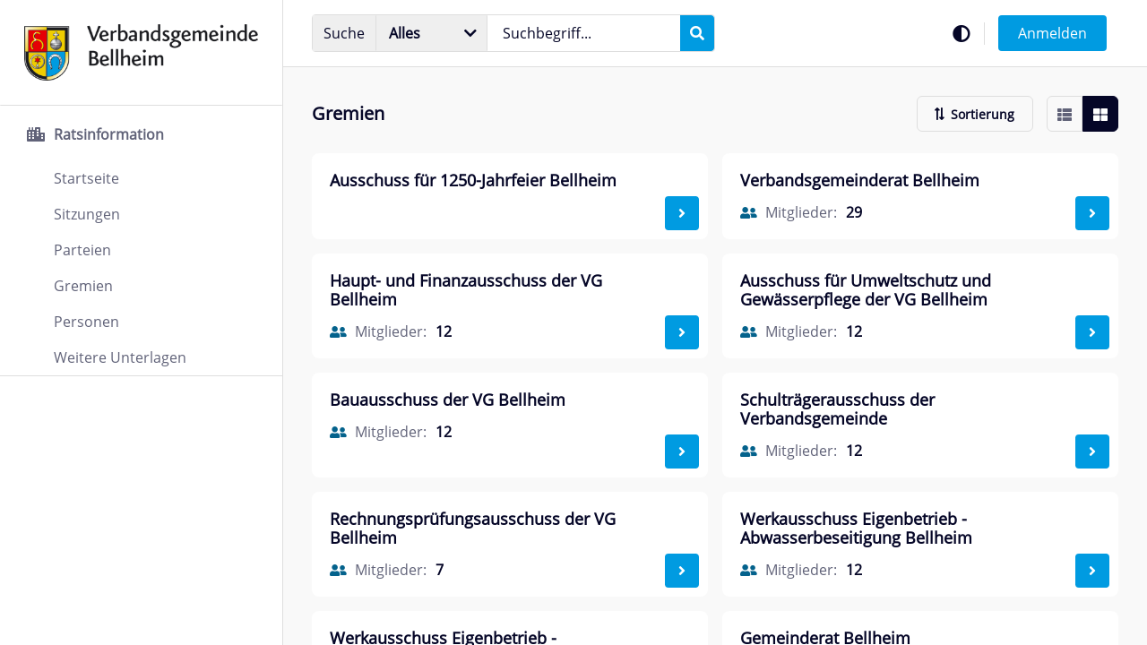

--- FILE ---
content_type: text/html;charset=UTF-8
request_url: https://bellheim.ris-portal.de/gremien?p_p_id=RisGremium&p_p_lifecycle=0&p_p_state=normal&p_p_mode=view&_RisGremium_tempDelta=20&_RisGremium_tempCur=1&_RisGremium_delta=30
body_size: 17420
content:
































	
		
			<!DOCTYPE html>










































































<html class="ltr chrome controls-visible default yui3-skin-sam guest-site signed-out public-page site  show-meta tile  html-tag footer-not-fixed resizeFont" dir='ltr' lang="de-DE">
    <head>
        <title>Gremien</title>
        <meta content="initial-scale=1.0, width=device-width, viewport-fit=cover" name="viewport" />
        <link rel="stylesheet" href="https://bellheim.ris-portal.de/o/obis-theme/css/default.css?browserId=chrome&amp;themeId=obistheme_WAR_obistheme&amp;minifierType=css&amp;languageId=de_DE&amp;t=1770031256000" />
        <link data-senna-track="temporary" href="/image/favicon?img_id=3403&t=1770031359451" rel="Shortcut Icon" />































<meta content="text/html; charset=UTF-8" http-equiv="content-type" />












<script type="importmap">{"imports":{"react-dom":"/o/frontend-js-react-web/__liferay__/exports/react-dom.js","@clayui/breadcrumb":"/o/frontend-taglib-clay/__liferay__/exports/@clayui$breadcrumb.js","@clayui/charts":"/o/frontend-taglib-clay/__liferay__/exports/@clayui$charts.js","@clayui/empty-state":"/o/frontend-taglib-clay/__liferay__/exports/@clayui$empty-state.js","react":"/o/frontend-js-react-web/__liferay__/exports/react.js","react-dom-16":"/o/frontend-js-react-web/__liferay__/exports/react-dom-16.js","@clayui/navigation-bar":"/o/frontend-taglib-clay/__liferay__/exports/@clayui$navigation-bar.js","@clayui/icon":"/o/frontend-taglib-clay/__liferay__/exports/@clayui$icon.js","@clayui/table":"/o/frontend-taglib-clay/__liferay__/exports/@clayui$table.js","@clayui/slider":"/o/frontend-taglib-clay/__liferay__/exports/@clayui$slider.js","@clayui/multi-select":"/o/frontend-taglib-clay/__liferay__/exports/@clayui$multi-select.js","@clayui/nav":"/o/frontend-taglib-clay/__liferay__/exports/@clayui$nav.js","@clayui/provider":"/o/frontend-taglib-clay/__liferay__/exports/@clayui$provider.js","@clayui/panel":"/o/frontend-taglib-clay/__liferay__/exports/@clayui$panel.js","@clayui/list":"/o/frontend-taglib-clay/__liferay__/exports/@clayui$list.js","@clayui/date-picker":"/o/frontend-taglib-clay/__liferay__/exports/@clayui$date-picker.js","@clayui/label":"/o/frontend-taglib-clay/__liferay__/exports/@clayui$label.js","@liferay/frontend-js-api/data-set":"/o/frontend-js-dependencies-web/__liferay__/exports/@liferay$js-api$data-set.js","@clayui/core":"/o/frontend-taglib-clay/__liferay__/exports/@clayui$core.js","@clayui/pagination-bar":"/o/frontend-taglib-clay/__liferay__/exports/@clayui$pagination-bar.js","@clayui/layout":"/o/frontend-taglib-clay/__liferay__/exports/@clayui$layout.js","@clayui/multi-step-nav":"/o/frontend-taglib-clay/__liferay__/exports/@clayui$multi-step-nav.js","@liferay/frontend-js-api":"/o/frontend-js-dependencies-web/__liferay__/exports/@liferay$js-api.js","@clayui/toolbar":"/o/frontend-taglib-clay/__liferay__/exports/@clayui$toolbar.js","@clayui/badge":"/o/frontend-taglib-clay/__liferay__/exports/@clayui$badge.js","react-dom-18":"/o/frontend-js-react-web/__liferay__/exports/react-dom-18.js","@clayui/link":"/o/frontend-taglib-clay/__liferay__/exports/@clayui$link.js","@clayui/card":"/o/frontend-taglib-clay/__liferay__/exports/@clayui$card.js","@clayui/tooltip":"/o/frontend-taglib-clay/__liferay__/exports/@clayui$tooltip.js","@clayui/button":"/o/frontend-taglib-clay/__liferay__/exports/@clayui$button.js","@clayui/tabs":"/o/frontend-taglib-clay/__liferay__/exports/@clayui$tabs.js","@clayui/sticker":"/o/frontend-taglib-clay/__liferay__/exports/@clayui$sticker.js","@clayui/form":"/o/frontend-taglib-clay/__liferay__/exports/@clayui$form.js","@clayui/popover":"/o/frontend-taglib-clay/__liferay__/exports/@clayui$popover.js","@clayui/shared":"/o/frontend-taglib-clay/__liferay__/exports/@clayui$shared.js","@clayui/localized-input":"/o/frontend-taglib-clay/__liferay__/exports/@clayui$localized-input.js","@clayui/modal":"/o/frontend-taglib-clay/__liferay__/exports/@clayui$modal.js","@clayui/color-picker":"/o/frontend-taglib-clay/__liferay__/exports/@clayui$color-picker.js","@clayui/pagination":"/o/frontend-taglib-clay/__liferay__/exports/@clayui$pagination.js","@clayui/autocomplete":"/o/frontend-taglib-clay/__liferay__/exports/@clayui$autocomplete.js","@clayui/management-toolbar":"/o/frontend-taglib-clay/__liferay__/exports/@clayui$management-toolbar.js","@clayui/time-picker":"/o/frontend-taglib-clay/__liferay__/exports/@clayui$time-picker.js","@clayui/upper-toolbar":"/o/frontend-taglib-clay/__liferay__/exports/@clayui$upper-toolbar.js","@clayui/loading-indicator":"/o/frontend-taglib-clay/__liferay__/exports/@clayui$loading-indicator.js","@clayui/drop-down":"/o/frontend-taglib-clay/__liferay__/exports/@clayui$drop-down.js","@clayui/data-provider":"/o/frontend-taglib-clay/__liferay__/exports/@clayui$data-provider.js","@liferay/language/":"/o/js/language/","@clayui/css":"/o/frontend-taglib-clay/__liferay__/exports/@clayui$css.js","@clayui/alert":"/o/frontend-taglib-clay/__liferay__/exports/@clayui$alert.js","@clayui/progress-bar":"/o/frontend-taglib-clay/__liferay__/exports/@clayui$progress-bar.js","react-16":"/o/frontend-js-react-web/__liferay__/exports/react-16.js","react-18":"/o/frontend-js-react-web/__liferay__/exports/react-18.js"},"scopes":{}}</script><script data-senna-track="temporary">var Liferay = window.Liferay || {};Liferay.Icons = Liferay.Icons || {};Liferay.Icons.controlPanelSpritemap = 'https://bellheim.ris-portal.de/o/admin-theme/images/clay/icons.svg'; Liferay.Icons.spritemap = 'https://bellheim.ris-portal.de/o/obis-theme/images/clay/icons.svg';</script>
<script data-senna-track="permanent" type="text/javascript">window.Liferay = window.Liferay || {}; window.Liferay.CSP = {nonce: ''};</script>
<script data-senna-track="permanent" src="/combo?browserId=chrome&minifierType=js&languageId=de_DE&t=1770031338610&/o/frontend-js-jquery-web/jquery/jquery.min.js&/o/frontend-js-jquery-web/jquery/init.js&/o/frontend-js-jquery-web/jquery/ajax.js&/o/frontend-js-jquery-web/jquery/bootstrap.bundle.min.js&/o/frontend-js-jquery-web/jquery/collapsible_search.js&/o/frontend-js-jquery-web/jquery/fm.js&/o/frontend-js-jquery-web/jquery/form.js&/o/frontend-js-jquery-web/jquery/popper.min.js&/o/frontend-js-jquery-web/jquery/side_navigation.js" type="text/javascript"></script>
<link data-senna-track="temporary" href="https://bellheim.ris-portal.de/gremien" rel="canonical" />
<link data-senna-track="temporary" href="https://bellheim.ris-portal.de/gremien" hreflang="de-DE" rel="alternate" />
<link data-senna-track="temporary" href="https://bellheim.ris-portal.de/gremien" hreflang="x-default" rel="alternate" />

<meta property="og:locale" content="de_DE">
<meta property="og:locale:alternate" content="de_DE">
<meta property="og:site_name" content="Bellheim">
<meta property="og:title" content="Gremien - Bellheim">
<meta property="og:type" content="website">
<meta property="og:url" content="https://bellheim.ris-portal.de/gremien">


<!-- !cmChangeStart -->


<!-- !cmChangeEnd -->



<link class="lfr-css-file" data-senna-track="temporary" href="https://bellheim.ris-portal.de/o/obis-theme/css/clay.css?browserId=chrome&amp;themeId=obistheme_WAR_obistheme&amp;minifierType=css&amp;languageId=de_DE&amp;t=1770031256000" id="liferayAUICSS" rel="stylesheet" type="text/css" />









	<link href="/combo?browserId=chrome&amp;minifierType=css&amp;themeId=obistheme_WAR_obistheme&amp;languageId=de_DE&amp;RisNotification:%2Fo%2Fcom.comundus.ris.notifications%2Fcss%2Fmain.css&amp;RisVerwaltung_INSTANCE_risVerwaltungPorlet:%2Fo%2Fcom.comundus.ris.verwaltungen%2Fcss%2Fmain.css&amp;com_liferay_portal_search_web_search_bar_portlet_SearchBarPortlet_INSTANCE_ris_search_barebone:%2Fo%2Fportal-search-web%2Fcss%2Fmain.css&amp;com_liferay_product_navigation_product_menu_web_portlet_ProductMenuPortlet:%2Fo%2Fproduct-navigation-product-menu-web%2Fcss%2Fmain.css&amp;com_liferay_site_navigation_menu_web_portlet_SiteNavigationMenuPortlet_INSTANCE_ris_site_navigation:%2Fo%2Fsite-navigation-menu-web%2Fcss%2Fmain.css&amp;t=1770031256000" rel="stylesheet" type="text/css"
 data-senna-track="temporary" id="e0fd56e2" />








<script type="text/javascript" data-senna-track="temporary">
	// <![CDATA[
		var Liferay = Liferay || {};

		Liferay.Browser = {
			acceptsGzip: function () {
				return true;
			},

			

			getMajorVersion: function () {
				return 131.0;
			},

			getRevision: function () {
				return '537.36';
			},
			getVersion: function () {
				return '131.0';
			},

			

			isAir: function () {
				return false;
			},
			isChrome: function () {
				return true;
			},
			isEdge: function () {
				return false;
			},
			isFirefox: function () {
				return false;
			},
			isGecko: function () {
				return true;
			},
			isIe: function () {
				return false;
			},
			isIphone: function () {
				return false;
			},
			isLinux: function () {
				return false;
			},
			isMac: function () {
				return true;
			},
			isMobile: function () {
				return false;
			},
			isMozilla: function () {
				return false;
			},
			isOpera: function () {
				return false;
			},
			isRtf: function () {
				return true;
			},
			isSafari: function () {
				return true;
			},
			isSun: function () {
				return false;
			},
			isWebKit: function () {
				return true;
			},
			isWindows: function () {
				return false;
			}
		};

		Liferay.Data = Liferay.Data || {};

		Liferay.Data.ICONS_INLINE_SVG = true;

		Liferay.Data.NAV_SELECTOR = '#navigation';

		Liferay.Data.NAV_SELECTOR_MOBILE = '#navigationCollapse';

		Liferay.Data.isCustomizationView = function () {
			return false;
		};

		Liferay.Data.notices = [
			
		];

		(function () {
			var available = {};

			var direction = {};

			

				available['de_DE'] = 'Deutsch\x20\x28Deutschland\x29';
				direction['de_DE'] = 'ltr';

			

			let _cache = {};

			if (Liferay && Liferay.Language && Liferay.Language._cache) {
				_cache = Liferay.Language._cache;
			}

			Liferay.Language = {
				_cache,
				available,
				direction,
				get: function(key) {
					let value = Liferay.Language._cache[key];

					if (value === undefined) {
						value = key;
					}

					return value;
				}
			};
		})();

		var featureFlags = {"LPD-10964":false,"LPD-37927":false,"LPD-10889":false,"LPS-193884":false,"LPD-30371":false,"LPD-36719":true,"LPD-11131":true,"LPS-178642":false,"LPS-193005":false,"LPD-31789":false,"LPD-10562":false,"LPD-11212":false,"COMMERCE-8087":false,"LPD-39304":true,"LPD-13311":true,"LRAC-10757":false,"LPD-35941":false,"LPS-180090":false,"LPS-178052":false,"LPD-21414":false,"LPS-185892":false,"LPS-186620":false,"LPD-40533":true,"LPD-40534":true,"LPS-184404":false,"LPD-40530":true,"LPD-20640":false,"LPS-198183":false,"LPD-38869":false,"LPD-35678":false,"LPD-6378":false,"LPS-153714":false,"LPD-11848":false,"LPS-170670":false,"LPD-7822":false,"LPS-169981":false,"LPD-21926":false,"LPS-177027":false,"LPD-37531":false,"LPD-11003":false,"LPD-36446":false,"LPD-39437":false,"LPS-135430":false,"LPD-20556":false,"LPS-134060":false,"LPS-164563":false,"LPD-32050":false,"LPS-122920":false,"LPS-199086":false,"LPD-35128":false,"LPD-10588":false,"LPD-13778":true,"LPD-11313":false,"LPD-6368":false,"LPD-34594":false,"LPS-202104":false,"LPD-19955":false,"LPD-35443":false,"LPD-39967":false,"LPD-11235":false,"LPD-11232":false,"LPS-196935":true,"LPD-43542":false,"LPS-176691":false,"LPS-197909":false,"LPD-29516":false,"COMMERCE-8949":false,"LPD-11228":false,"LPS-153813":false,"LPD-17809":false,"COMMERCE-13024":false,"LPS-165482":false,"LPS-193551":false,"LPS-197477":false,"LPS-174816":false,"LPS-186360":false,"LPD-30204":false,"LPD-32867":false,"LPS-153332":false,"LPD-35013":true,"LPS-179669":false,"LPS-174417":false,"LPD-44091":true,"LPD-31212":false,"LPD-18221":false,"LPS-155284":false,"LRAC-15017":false,"LPD-19870":false,"LPS-200108":false,"LPD-20131":false,"LPS-159643":false,"LPS-129412":false,"LPS-169837":false,"LPD-20379":false};

		Liferay.FeatureFlags = Object.keys(featureFlags).reduce(
			(acc, key) => ({
				...acc, [key]: featureFlags[key] === 'true' || featureFlags[key] === true
			}), {}
		);

		Liferay.PortletKeys = {
			DOCUMENT_LIBRARY: 'com_liferay_document_library_web_portlet_DLPortlet',
			DYNAMIC_DATA_MAPPING: 'com_liferay_dynamic_data_mapping_web_portlet_DDMPortlet',
			ITEM_SELECTOR: 'com_liferay_item_selector_web_portlet_ItemSelectorPortlet'
		};

		Liferay.PropsValues = {
			JAVASCRIPT_SINGLE_PAGE_APPLICATION_TIMEOUT: 0,
			UPLOAD_SERVLET_REQUEST_IMPL_MAX_SIZE: 209715200
		};

		Liferay.ThemeDisplay = {

			

			
				getLayoutId: function () {
					return '3';
				},

				

				getLayoutRelativeControlPanelURL: function () {
					return '/group/guest/~/control_panel/manage?p_p_id=RisGremium';
				},

				getLayoutRelativeURL: function () {
					return '/gremien';
				},
				getLayoutURL: function () {
					return 'https://bellheim.ris-portal.de/gremien';
				},
				getParentLayoutId: function () {
					return '0';
				},
				isControlPanel: function () {
					return false;
				},
				isPrivateLayout: function () {
					return 'false';
				},
				isVirtualLayout: function () {
					return false;
				},
			

			getBCP47LanguageId: function () {
				return 'de-DE';
			},
			getCanonicalURL: function () {

				

				return 'https\x3a\x2f\x2fbellheim\x2eris-portal\x2ede\x2fgremien';
			},
			getCDNBaseURL: function () {
				return 'https://bellheim.ris-portal.de';
			},
			getCDNDynamicResourcesHost: function () {
				return '';
			},
			getCDNHost: function () {
				return '';
			},
			getCompanyGroupId: function () {
				return '5753667';
			},
			getCompanyId: function () {
				return '5753632';
			},
			getDefaultLanguageId: function () {
				return 'de_DE';
			},
			getDoAsUserIdEncoded: function () {
				return '';
			},
			getLanguageId: function () {
				return 'de_DE';
			},
			getParentGroupId: function () {
				return '5753658';
			},
			getPathContext: function () {
				return '';
			},
			getPathImage: function () {
				return '/image';
			},
			getPathJavaScript: function () {
				return '/o/frontend-js-web';
			},
			getPathMain: function () {
				return '/c';
			},
			getPathThemeImages: function () {
				return 'https://bellheim.ris-portal.de/o/obis-theme/images';
			},
			getPathThemeRoot: function () {
				return '/o/obis-theme';
			},
			getPlid: function () {
				return '5754444';
			},
			getPortalURL: function () {
				return 'https://bellheim.ris-portal.de';
			},
			getRealUserId: function () {
				return '5753635';
			},
			getRemoteAddr: function () {
				return '18.221.17.182';
			},
			getRemoteHost: function () {
				return '18.221.17.182';
			},
			getScopeGroupId: function () {
				return '5753658';
			},
			getScopeGroupIdOrLiveGroupId: function () {
				return '5753658';
			},
			getSessionId: function () {
				return '';
			},
			getSiteAdminURL: function () {
				return 'https://bellheim.ris-portal.de/group/guest/~/control_panel/manage?p_p_lifecycle=0&p_p_state=maximized&p_p_mode=view';
			},
			getSiteGroupId: function () {
				return '5753658';
			},
			getTimeZone: function() {
				return 'UTC';
			},
			getURLControlPanel: function() {
				return '/group/control_panel?refererPlid=5754444';
			},
			getURLHome: function () {
				return 'https\x3a\x2f\x2fbellheim\x2eris-portal\x2ede\x2fweb\x2fguest';
			},
			getUserEmailAddress: function () {
				return '';
			},
			getUserId: function () {
				return '5753635';
			},
			getUserName: function () {
				return '';
			},
			isAddSessionIdToURL: function () {
				return false;
			},
			isImpersonated: function () {
				return false;
			},
			isSignedIn: function () {
				return false;
			},

			isStagedPortlet: function () {
				
					
						return true;
					
					
			},

			isStateExclusive: function () {
				return false;
			},
			isStateMaximized: function () {
				return false;
			},
			isStatePopUp: function () {
				return false;
			}
		};

		var themeDisplay = Liferay.ThemeDisplay;

		Liferay.AUI = {

			

			getCombine: function () {
				return true;
			},
			getComboPath: function () {
				return '/combo/?browserId=chrome&minifierType=&languageId=de_DE&t=1770030409378&';
			},
			getDateFormat: function () {
				return '%d.%m.%Y';
			},
			getEditorCKEditorPath: function () {
				return '/o/frontend-editor-ckeditor-web';
			},
			getFilter: function () {
				var filter = 'raw';

				
					
						filter = 'min';
					
					

				return filter;
			},
			getFilterConfig: function () {
				var instance = this;

				var filterConfig = null;

				if (!instance.getCombine()) {
					filterConfig = {
						replaceStr: '.js' + instance.getStaticResourceURLParams(),
						searchExp: '\\.js$'
					};
				}

				return filterConfig;
			},
			getJavaScriptRootPath: function () {
				return '/o/frontend-js-web';
			},
			getPortletRootPath: function () {
				return '/html/portlet';
			},
			getStaticResourceURLParams: function () {
				return '?browserId=chrome&minifierType=&languageId=de_DE&t=1770030409378';
			}
		};

		Liferay.authToken = 'tEMsGWIA';

		

		Liferay.currentURL = '\x2fgremien\x3fp_p_id\x3dRisGremium\x26p_p_lifecycle\x3d0\x26p_p_state\x3dnormal\x26p_p_mode\x3dview\x26_RisGremium_tempDelta\x3d20\x26_RisGremium_tempCur\x3d1\x26_RisGremium_delta\x3d30';
		Liferay.currentURLEncoded = '\x252Fgremien\x253Fp_p_id\x253DRisGremium\x2526p_p_lifecycle\x253D0\x2526p_p_state\x253Dnormal\x2526p_p_mode\x253Dview\x2526_RisGremium_tempDelta\x253D20\x2526_RisGremium_tempCur\x253D1\x2526_RisGremium_delta\x253D30';
	// ]]>
</script>

<script data-senna-track="temporary" type="text/javascript">window.__CONFIG__= {basePath: '',combine: true, defaultURLParams: null, explainResolutions: false, exposeGlobal: false, logLevel: 'warn', moduleType: 'module', namespace:'Liferay', nonce: '', reportMismatchedAnonymousModules: 'warn', resolvePath: '/o/js_resolve_modules', url: '/combo/?browserId=chrome&minifierType=js&languageId=de_DE&t=1770030409378&', waitTimeout: 60000};</script><script data-senna-track="permanent" src="/o/frontend-js-loader-modules-extender/loader.js?&mac=9WaMmhziBCkScHZwrrVcOR7VZF4=&browserId=chrome&languageId=de_DE&minifierType=js" type="text/javascript"></script><script data-senna-track="permanent" src="/combo?browserId=chrome&minifierType=js&languageId=de_DE&t=1770030409378&/o/frontend-js-aui-web/aui/aui/aui-min.js&/o/frontend-js-aui-web/liferay/modules.js&/o/frontend-js-aui-web/liferay/aui_sandbox.js&/o/frontend-js-aui-web/aui/attribute-base/attribute-base-min.js&/o/frontend-js-aui-web/aui/attribute-complex/attribute-complex-min.js&/o/frontend-js-aui-web/aui/attribute-core/attribute-core-min.js&/o/frontend-js-aui-web/aui/attribute-observable/attribute-observable-min.js&/o/frontend-js-aui-web/aui/attribute-extras/attribute-extras-min.js&/o/frontend-js-aui-web/aui/event-custom-base/event-custom-base-min.js&/o/frontend-js-aui-web/aui/event-custom-complex/event-custom-complex-min.js&/o/frontend-js-aui-web/aui/oop/oop-min.js&/o/frontend-js-aui-web/aui/aui-base-lang/aui-base-lang-min.js&/o/frontend-js-aui-web/liferay/dependency.js&/o/frontend-js-aui-web/liferay/util.js&/o/oauth2-provider-web/js/liferay.js&/o/frontend-js-web/liferay/dom_task_runner.js&/o/frontend-js-web/liferay/events.js&/o/frontend-js-web/liferay/lazy_load.js&/o/frontend-js-web/liferay/liferay.js&/o/frontend-js-web/liferay/global.bundle.js&/o/frontend-js-web/liferay/portlet.js&/o/frontend-js-web/liferay/workflow.js" type="text/javascript"></script>
<script data-senna-track="temporary" type="text/javascript">window.Liferay = Liferay || {}; window.Liferay.OAuth2 = {getAuthorizeURL: function() {return 'https://bellheim.ris-portal.de/o/oauth2/authorize';}, getBuiltInRedirectURL: function() {return 'https://bellheim.ris-portal.de/o/oauth2/redirect';}, getIntrospectURL: function() { return 'https://bellheim.ris-portal.de/o/oauth2/introspect';}, getTokenURL: function() {return 'https://bellheim.ris-portal.de/o/oauth2/token';}, getUserAgentApplication: function(externalReferenceCode) {return Liferay.OAuth2._userAgentApplications[externalReferenceCode];}, _userAgentApplications: {}}</script><script data-senna-track="temporary" type="text/javascript">try {var MODULE_MAIN='@liferay/frontend-js-state-web@1.0.30/index';var MODULE_PATH='/o/frontend-js-state-web';/**
 * SPDX-FileCopyrightText: (c) 2000 Liferay, Inc. https://liferay.com
 * SPDX-License-Identifier: LGPL-2.1-or-later OR LicenseRef-Liferay-DXP-EULA-2.0.0-2023-06
 */

(function () {
	AUI().applyConfig({
		groups: {
			state: {

				// eslint-disable-next-line
				mainModule: MODULE_MAIN,
			},
		},
	});
})();
} catch(error) {console.error(error);}try {var MODULE_MAIN='@liferay/frontend-js-react-web@5.0.54/index';var MODULE_PATH='/o/frontend-js-react-web';/**
 * SPDX-FileCopyrightText: (c) 2000 Liferay, Inc. https://liferay.com
 * SPDX-License-Identifier: LGPL-2.1-or-later OR LicenseRef-Liferay-DXP-EULA-2.0.0-2023-06
 */

(function () {
	AUI().applyConfig({
		groups: {
			react: {

				// eslint-disable-next-line
				mainModule: MODULE_MAIN,
			},
		},
	});
})();
} catch(error) {console.error(error);}try {var MODULE_MAIN='dynamic-data-mapping-web@5.0.115/index';var MODULE_PATH='/o/dynamic-data-mapping-web';/**
 * SPDX-FileCopyrightText: (c) 2000 Liferay, Inc. https://liferay.com
 * SPDX-License-Identifier: LGPL-2.1-or-later OR LicenseRef-Liferay-DXP-EULA-2.0.0-2023-06
 */

(function () {
	const LiferayAUI = Liferay.AUI;

	AUI().applyConfig({
		groups: {
			ddm: {
				base: MODULE_PATH + '/js/legacy/',
				combine: Liferay.AUI.getCombine(),
				filter: LiferayAUI.getFilterConfig(),
				modules: {
					'liferay-ddm-form': {
						path: 'ddm_form.js',
						requires: [
							'aui-base',
							'aui-datatable',
							'aui-datatype',
							'aui-image-viewer',
							'aui-parse-content',
							'aui-set',
							'aui-sortable-list',
							'json',
							'liferay-form',
							'liferay-map-base',
							'liferay-translation-manager',
							'liferay-util-window',
						],
					},
					'liferay-portlet-dynamic-data-mapping': {
						condition: {
							trigger: 'liferay-document-library',
						},
						path: 'main.js',
						requires: [
							'arraysort',
							'aui-form-builder-deprecated',
							'aui-form-validator',
							'aui-map',
							'aui-text-unicode',
							'json',
							'liferay-menu',
							'liferay-translation-manager',
							'liferay-util-window',
							'text',
						],
					},
					'liferay-portlet-dynamic-data-mapping-custom-fields': {
						condition: {
							trigger: 'liferay-document-library',
						},
						path: 'custom_fields.js',
						requires: ['liferay-portlet-dynamic-data-mapping'],
					},
				},
				root: MODULE_PATH + '/js/legacy/',
			},
		},
	});
})();
} catch(error) {console.error(error);}try {var MODULE_MAIN='staging-processes-web@5.0.65/index';var MODULE_PATH='/o/staging-processes-web';/**
 * SPDX-FileCopyrightText: (c) 2000 Liferay, Inc. https://liferay.com
 * SPDX-License-Identifier: LGPL-2.1-or-later OR LicenseRef-Liferay-DXP-EULA-2.0.0-2023-06
 */

(function () {
	AUI().applyConfig({
		groups: {
			stagingprocessesweb: {
				base: MODULE_PATH + '/js/legacy/',
				combine: Liferay.AUI.getCombine(),
				filter: Liferay.AUI.getFilterConfig(),
				modules: {
					'liferay-staging-processes-export-import': {
						path: 'main.js',
						requires: [
							'aui-datatype',
							'aui-dialog-iframe-deprecated',
							'aui-modal',
							'aui-parse-content',
							'aui-toggler',
							'liferay-portlet-base',
							'liferay-util-window',
						],
					},
				},
				root: MODULE_PATH + '/js/legacy/',
			},
		},
	});
})();
} catch(error) {console.error(error);}try {var MODULE_MAIN='frontend-editor-alloyeditor-web@5.0.56/index';var MODULE_PATH='/o/frontend-editor-alloyeditor-web';/**
 * SPDX-FileCopyrightText: (c) 2000 Liferay, Inc. https://liferay.com
 * SPDX-License-Identifier: LGPL-2.1-or-later OR LicenseRef-Liferay-DXP-EULA-2.0.0-2023-06
 */

(function () {
	AUI().applyConfig({
		groups: {
			alloyeditor: {
				base: MODULE_PATH + '/js/legacy/',
				combine: Liferay.AUI.getCombine(),
				filter: Liferay.AUI.getFilterConfig(),
				modules: {
					'liferay-alloy-editor': {
						path: 'alloyeditor.js',
						requires: [
							'aui-component',
							'liferay-portlet-base',
							'timers',
						],
					},
					'liferay-alloy-editor-source': {
						path: 'alloyeditor_source.js',
						requires: [
							'aui-debounce',
							'liferay-fullscreen-source-editor',
							'liferay-source-editor',
							'plugin',
						],
					},
				},
				root: MODULE_PATH + '/js/legacy/',
			},
		},
	});
})();
} catch(error) {console.error(error);}try {var MODULE_MAIN='contacts-web@5.0.65/index';var MODULE_PATH='/o/contacts-web';/**
 * SPDX-FileCopyrightText: (c) 2000 Liferay, Inc. https://liferay.com
 * SPDX-License-Identifier: LGPL-2.1-or-later OR LicenseRef-Liferay-DXP-EULA-2.0.0-2023-06
 */

(function () {
	AUI().applyConfig({
		groups: {
			contactscenter: {
				base: MODULE_PATH + '/js/legacy/',
				combine: Liferay.AUI.getCombine(),
				filter: Liferay.AUI.getFilterConfig(),
				modules: {
					'liferay-contacts-center': {
						path: 'main.js',
						requires: [
							'aui-io-plugin-deprecated',
							'aui-toolbar',
							'autocomplete-base',
							'datasource-io',
							'json-parse',
							'liferay-portlet-base',
							'liferay-util-window',
						],
					},
				},
				root: MODULE_PATH + '/js/legacy/',
			},
		},
	});
})();
} catch(error) {console.error(error);}try {var MODULE_MAIN='frontend-js-components-web@2.0.80/index';var MODULE_PATH='/o/frontend-js-components-web';/**
 * SPDX-FileCopyrightText: (c) 2000 Liferay, Inc. https://liferay.com
 * SPDX-License-Identifier: LGPL-2.1-or-later OR LicenseRef-Liferay-DXP-EULA-2.0.0-2023-06
 */

(function () {
	AUI().applyConfig({
		groups: {
			components: {

				// eslint-disable-next-line
				mainModule: MODULE_MAIN,
			},
		},
	});
})();
} catch(error) {console.error(error);}try {var MODULE_MAIN='calendar-web@5.0.105/index';var MODULE_PATH='/o/calendar-web';/**
 * SPDX-FileCopyrightText: (c) 2000 Liferay, Inc. https://liferay.com
 * SPDX-License-Identifier: LGPL-2.1-or-later OR LicenseRef-Liferay-DXP-EULA-2.0.0-2023-06
 */

(function () {
	AUI().applyConfig({
		groups: {
			calendar: {
				base: MODULE_PATH + '/js/legacy/',
				combine: Liferay.AUI.getCombine(),
				filter: Liferay.AUI.getFilterConfig(),
				modules: {
					'liferay-calendar-a11y': {
						path: 'calendar_a11y.js',
						requires: ['calendar'],
					},
					'liferay-calendar-container': {
						path: 'calendar_container.js',
						requires: [
							'aui-alert',
							'aui-base',
							'aui-component',
							'liferay-portlet-base',
						],
					},
					'liferay-calendar-date-picker-sanitizer': {
						path: 'date_picker_sanitizer.js',
						requires: ['aui-base'],
					},
					'liferay-calendar-interval-selector': {
						path: 'interval_selector.js',
						requires: ['aui-base', 'liferay-portlet-base'],
					},
					'liferay-calendar-interval-selector-scheduler-event-link': {
						path: 'interval_selector_scheduler_event_link.js',
						requires: ['aui-base', 'liferay-portlet-base'],
					},
					'liferay-calendar-list': {
						path: 'calendar_list.js',
						requires: [
							'aui-template-deprecated',
							'liferay-scheduler',
						],
					},
					'liferay-calendar-message-util': {
						path: 'message_util.js',
						requires: ['liferay-util-window'],
					},
					'liferay-calendar-recurrence-converter': {
						path: 'recurrence_converter.js',
						requires: [],
					},
					'liferay-calendar-recurrence-dialog': {
						path: 'recurrence.js',
						requires: [
							'aui-base',
							'liferay-calendar-recurrence-util',
						],
					},
					'liferay-calendar-recurrence-util': {
						path: 'recurrence_util.js',
						requires: ['aui-base', 'liferay-util-window'],
					},
					'liferay-calendar-reminders': {
						path: 'calendar_reminders.js',
						requires: ['aui-base'],
					},
					'liferay-calendar-remote-services': {
						path: 'remote_services.js',
						requires: [
							'aui-base',
							'aui-component',
							'liferay-calendar-util',
							'liferay-portlet-base',
						],
					},
					'liferay-calendar-session-listener': {
						path: 'session_listener.js',
						requires: ['aui-base', 'liferay-scheduler'],
					},
					'liferay-calendar-simple-color-picker': {
						path: 'simple_color_picker.js',
						requires: ['aui-base', 'aui-template-deprecated'],
					},
					'liferay-calendar-simple-menu': {
						path: 'simple_menu.js',
						requires: [
							'aui-base',
							'aui-template-deprecated',
							'event-outside',
							'event-touch',
							'widget-modality',
							'widget-position',
							'widget-position-align',
							'widget-position-constrain',
							'widget-stack',
							'widget-stdmod',
						],
					},
					'liferay-calendar-util': {
						path: 'calendar_util.js',
						requires: [
							'aui-datatype',
							'aui-io',
							'aui-scheduler',
							'aui-toolbar',
							'autocomplete',
							'autocomplete-highlighters',
						],
					},
					'liferay-scheduler': {
						path: 'scheduler.js',
						requires: [
							'async-queue',
							'aui-datatype',
							'aui-scheduler',
							'dd-plugin',
							'liferay-calendar-a11y',
							'liferay-calendar-message-util',
							'liferay-calendar-recurrence-converter',
							'liferay-calendar-recurrence-util',
							'liferay-calendar-util',
							'liferay-scheduler-event-recorder',
							'liferay-scheduler-models',
							'promise',
							'resize-plugin',
						],
					},
					'liferay-scheduler-event-recorder': {
						path: 'scheduler_event_recorder.js',
						requires: [
							'dd-plugin',
							'liferay-calendar-util',
							'resize-plugin',
						],
					},
					'liferay-scheduler-models': {
						path: 'scheduler_models.js',
						requires: [
							'aui-datatype',
							'dd-plugin',
							'liferay-calendar-util',
						],
					},
				},
				root: MODULE_PATH + '/js/legacy/',
			},
		},
	});
})();
} catch(error) {console.error(error);}try {var MODULE_MAIN='portal-search-web@6.0.147/index';var MODULE_PATH='/o/portal-search-web';/**
 * SPDX-FileCopyrightText: (c) 2000 Liferay, Inc. https://liferay.com
 * SPDX-License-Identifier: LGPL-2.1-or-later OR LicenseRef-Liferay-DXP-EULA-2.0.0-2023-06
 */

(function () {
	AUI().applyConfig({
		groups: {
			search: {
				base: MODULE_PATH + '/js/',
				combine: Liferay.AUI.getCombine(),
				filter: Liferay.AUI.getFilterConfig(),
				modules: {
					'liferay-search-custom-range-facet': {
						path: 'custom_range_facet.js',
						requires: ['aui-form-validator'],
					},
				},
				root: MODULE_PATH + '/js/',
			},
		},
	});
})();
} catch(error) {console.error(error);}try {var MODULE_MAIN='exportimport-web@5.0.100/index';var MODULE_PATH='/o/exportimport-web';/**
 * SPDX-FileCopyrightText: (c) 2000 Liferay, Inc. https://liferay.com
 * SPDX-License-Identifier: LGPL-2.1-or-later OR LicenseRef-Liferay-DXP-EULA-2.0.0-2023-06
 */

(function () {
	AUI().applyConfig({
		groups: {
			exportimportweb: {
				base: MODULE_PATH + '/js/legacy/',
				combine: Liferay.AUI.getCombine(),
				filter: Liferay.AUI.getFilterConfig(),
				modules: {
					'liferay-export-import-export-import': {
						path: 'main.js',
						requires: [
							'aui-datatype',
							'aui-dialog-iframe-deprecated',
							'aui-modal',
							'aui-parse-content',
							'aui-toggler',
							'liferay-portlet-base',
							'liferay-util-window',
						],
					},
				},
				root: MODULE_PATH + '/js/legacy/',
			},
		},
	});
})();
} catch(error) {console.error(error);}try {var MODULE_MAIN='@liferay/document-library-web@6.0.198/index';var MODULE_PATH='/o/document-library-web';/**
 * SPDX-FileCopyrightText: (c) 2000 Liferay, Inc. https://liferay.com
 * SPDX-License-Identifier: LGPL-2.1-or-later OR LicenseRef-Liferay-DXP-EULA-2.0.0-2023-06
 */

(function () {
	AUI().applyConfig({
		groups: {
			dl: {
				base: MODULE_PATH + '/js/legacy/',
				combine: Liferay.AUI.getCombine(),
				filter: Liferay.AUI.getFilterConfig(),
				modules: {
					'document-library-upload-component': {
						path: 'DocumentLibraryUpload.js',
						requires: [
							'aui-component',
							'aui-data-set-deprecated',
							'aui-overlay-manager-deprecated',
							'aui-overlay-mask-deprecated',
							'aui-parse-content',
							'aui-progressbar',
							'aui-template-deprecated',
							'liferay-search-container',
							'querystring-parse-simple',
							'uploader',
						],
					},
				},
				root: MODULE_PATH + '/js/legacy/',
			},
		},
	});
})();
} catch(error) {console.error(error);}</script>




<script type="text/javascript" data-senna-track="temporary">
	// <![CDATA[
		
			
				
		

		
	// ]]>
</script>





	
		

			

			
		
		



	
		

			

			
		
	












	<script src="/combo?browserId=chrome&amp;minifierType=js&amp;themeId=obistheme_WAR_obistheme&amp;languageId=de_DE&amp;RisGremium:%2Fo%2Fcom.comundus.ris.gremien%2Fjs%2Fportlet.functions.js&amp;RisNotification:%2Fo%2Fcom.comundus.ris.notifications%2Fjs%2Fmain.js&amp;t=1770031256000" type="text/javascript" data-senna-track="temporary"></script>




















<link class="lfr-css-file" data-senna-track="temporary" href="https://bellheim.ris-portal.de/o/obis-theme/css/main.css?browserId=chrome&amp;themeId=obistheme_WAR_obistheme&amp;minifierType=css&amp;languageId=de_DE&amp;t=1770031256000" id="liferayThemeCSS" rel="stylesheet" type="text/css" />








	<style data-senna-track="senna" type="text/css">

		

			

		

			

		

			

		

			

		

			

		

			

		

			

		

			

		

			

		

			

		

			

		

	</style>


<style data-senna-track="temporary" type="text/css">
</style>
























<script type="text/javascript">
Liferay.on(
	'ddmFieldBlur', function(event) {
		if (window.Analytics) {
			Analytics.send(
				'fieldBlurred',
				'Form',
				{
					fieldName: event.fieldName,
					focusDuration: event.focusDuration,
					formId: event.formId,
					formPageTitle: event.formPageTitle,
					page: event.page,
					title: event.title
				}
			);
		}
	}
);

Liferay.on(
	'ddmFieldFocus', function(event) {
		if (window.Analytics) {
			Analytics.send(
				'fieldFocused',
				'Form',
				{
					fieldName: event.fieldName,
					formId: event.formId,
					formPageTitle: event.formPageTitle,
					page: event.page,
					title:event.title
				}
			);
		}
	}
);

Liferay.on(
	'ddmFormPageShow', function(event) {
		if (window.Analytics) {
			Analytics.send(
				'pageViewed',
				'Form',
				{
					formId: event.formId,
					formPageTitle: event.formPageTitle,
					page: event.page,
					title: event.title
				}
			);
		}
	}
);

Liferay.on(
	'ddmFormSubmit', function(event) {
		if (window.Analytics) {
			Analytics.send(
				'formSubmitted',
				'Form',
				{
					formId: event.formId,
					title: event.title
				}
			);
		}
	}
);

Liferay.on(
	'ddmFormView', function(event) {
		if (window.Analytics) {
			Analytics.send(
				'formViewed',
				'Form',
				{
					formId: event.formId,
					title: event.title
				}
			);
		}
	}
);

</script><script>

</script>









<script type="text/javascript" data-senna-track="temporary">
	if (window.Analytics) {
		window._com_liferay_document_library_analytics_isViewFileEntry = false;
	}
</script>

<link data-senna-track="permanent" href="/o/frontend-js-aui-web/alloy_ui.css?&mac=favIEq7hPo8AEd6k+N5OVADEEls=&browserId=chrome&languageId=de_DE&minifierType=css&themeId=obistheme_WAR_obistheme" rel="stylesheet"></link>


        <link rel="stylesheet" href="/o/obis-theme/plugins/fontawesome_5.13.1/css/all.min.css?browserId=chrome&amp;themeId=obistheme_WAR_obistheme&amp;minifierType=css&amp;languageId=de_DE&amp;t=1770031256000" />
        <style>
            :root.default {
                --clr_highlight_font: #ffffff;
                --clr_highlight_background: #009be1;
                --clr_spot_font: #04628c;
                --clr_accent_font: #616379;
                --clr_accent_background: #d6eefa;
                --clr_font_default: #050627;
                --clr_font_default_background: #ffffff;
                --clr_font_alternate: #050627;
                --clr_font_alternate_background: #F9F9F9;
            }
        </style>
        <link href='/o/obis-theme/plugins/bootstrap-datepicker/css/bootstrap-datepicker.min.css?browserId=chrome&amp;themeId=obistheme_WAR_obistheme&amp;minifierType=css&amp;languageId=de_DE&amp;t=1770031256000' rel='stylesheet' type='text/css'>
        <script src='/o/obis-theme/plugins/bootstrap-datepicker/js/bootstrap-datepicker.min.js?browserId=chrome&amp;minifierType=js&amp;languageId=de_DE&amp;t=1770031256000' type='text/javascript'></script>
        <script src='/o/obis-theme/plugins/bootstrap-datepicker/locales/bootstrap-datepicker.de.min.js?browserId=chrome&amp;minifierType=js&amp;languageId=de_DE&amp;t=1770031256000' charset="UTF-8"></script>
    </head>
    <body class="chrome controls-visible default yui3-skin-sam guest-site signed-out public-page site bellheim additional-body-class main-bg body-wide">











































































        <div id="wrapper" class="obis-portal-wrapper ">
            <div class="obis-content-wrapper">

                    <div class="left-col hide-mobile">
    <a
        class="logo custom-logo logo-left"
        href="https://www.bellheim.de"
            title='Zur Seite von Bellheim (Öffnet neues Fenster)'
            target="_blank"
    >
        <img
            alt='Logo Bellheim'
            src="/image/company_logo?img_id=5754813&amp;t=1770031356973"
            class="img-fluid"
        />
    </a>





































	

	<div class="portlet-boundary portlet-boundary_RisVerwaltung_  portlet-static portlet-static-end portlet-barebone  " id="p_p_id_RisVerwaltung_INSTANCE_risVerwaltungPortletMobile_">
		<span id="p_RisVerwaltung_INSTANCE_risVerwaltungPortletMobile"></span>




	

	
		
			


































	
		
<section class="portlet" id="portlet_RisVerwaltung_INSTANCE_risVerwaltungPortletMobile">


	<div class="portlet-content">

		<div class="autofit-float autofit-row portlet-header">
			<div class="autofit-col autofit-col-expand">
				<span class="h2 portlet-title-text">RisVerwaltung</span>
			</div>

			<div class="autofit-col autofit-col-end">
				<div class="autofit-section">
				</div>
			</div>
		</div>

		
			<div class=" portlet-content-container">
				


	<div class="portlet-body">



	
		
			
				
					







































	

	








	

				

				
					
						


	

		













	
	
					
				
			
		
	
	


	</div>

			</div>
		
	</div>
</section>

	

		
		







	</div>






                        <div class="obis-navigation">
<div class="anchor" id="navigation"></div>
<nav class="sort-pages modify-pages" aria-label='Seitennavigation'>
    <button class="close-nav">
        <span class="fas fa-times fa-fw" aria-hidden="true"></span>
        <span class="sr-only">Seitennavigation schließen</span>
    </button>







































































	

	<div class="portlet-boundary portlet-boundary_com_liferay_site_navigation_menu_web_portlet_SiteNavigationMenuPortlet_  portlet-static portlet-static-end portlet-barebone portlet-navigation " id="p_p_id_com_liferay_site_navigation_menu_web_portlet_SiteNavigationMenuPortlet_INSTANCE_ris_site_navigation_">
		<span id="p_com_liferay_site_navigation_menu_web_portlet_SiteNavigationMenuPortlet_INSTANCE_ris_site_navigation"></span>




	

	
		
			


































	
		
<section class="portlet" id="portlet_com_liferay_site_navigation_menu_web_portlet_SiteNavigationMenuPortlet_INSTANCE_ris_site_navigation">


	<div class="portlet-content">

		<div class="autofit-float autofit-row portlet-header">
			<div class="autofit-col autofit-col-expand">
				<span class="h2 portlet-title-text">Menü-Anzeige</span>
			</div>

			<div class="autofit-col autofit-col-end">
				<div class="autofit-section">
				</div>
			</div>
		</div>

		
			<div class=" portlet-content-container">
				


	<div class="portlet-body">



	
		
			
				
					







































	

	








	

				

				
					
						


	

		




















	
	

		

		

		
    <ul class="list-unstyled first-level-list">
            <li>
                <a class="site-link selected" href="/web/guest">
                                    <span aria-hidden="true" class="site-link-icon fas fa-city"></span>
                                    Ratsinformation
                </a>
                        <ul class="obis-nav-list">





                                        <li class="">
                                            <a  class="" href='https://bellheim.ris-portal.de/startseite' >
                                        <span>
                                            Startseite
                                        </span>
                                            </a>

                                        </li>





                                        <li class="">
                                            <a  class="" href='https://bellheim.ris-portal.de/sitzungen' >
                                        <span>
                                            Sitzungen
                                        </span>
                                            </a>

                                        </li>





                                        <li class="">
                                            <a  class="" href='https://bellheim.ris-portal.de/parteien' >
                                        <span>
                                            Parteien
                                        </span>
                                            </a>

                                        </li>






                                        <li class="">
                                            <a aria-current='page' class="selected" href='https://bellheim.ris-portal.de/gremien' >
                                        <span>
                                            Gremien
                                        </span>
                                            </a>

                                        </li>










                                        <li class="">
                                            <a  class="" href='https://bellheim.ris-portal.de/personen' >
                                        <span>
                                            Personen
                                        </span>
                                            </a>

                                        </li>





                                        <li class="has-nav-children">
                                            <a  class="" href='https://bellheim.ris-portal.de/weitere-unterlagen' >
                                        <span>
                                            Weitere Unterlagen
                                        </span>
                                            </a>

                                        </li>
                        </ul>
            </li>

    </ul>

	
	
	


	
	
					
				
			
		
	
	


	</div>

			</div>
		
	</div>
</section>

	

		
		







	</div>






</nav>
                        </div>
                    </div>
                    <div class="obis-mobile-navigation-overlay" id="obis-mobile-navigation-overlay"></div>

                <div class="right-col-wrapper">
                        <header id="banner" class=" site-start">
<div id="headerBar" class="rp-header-bar">
        <div class="ris-search-override hide-mobile logged-out" id="slideSearch">






































































	

	<div class="portlet-boundary portlet-boundary_com_liferay_portal_search_web_search_bar_portlet_SearchBarPortlet_  portlet-static portlet-static-end portlet-barebone portlet-search-bar " id="p_p_id_com_liferay_portal_search_web_search_bar_portlet_SearchBarPortlet_INSTANCE_ris_search_barebone_">
		<span id="p_com_liferay_portal_search_web_search_bar_portlet_SearchBarPortlet_INSTANCE_ris_search_barebone"></span>




	

	
		
			


































	
		
<section class="portlet" id="portlet_com_liferay_portal_search_web_search_bar_portlet_SearchBarPortlet_INSTANCE_ris_search_barebone">


	<div class="portlet-content">

		<div class="autofit-float autofit-row portlet-header">
			<div class="autofit-col autofit-col-expand">
				<span class="h2 portlet-title-text">Suchleiste</span>
			</div>

			<div class="autofit-col autofit-col-end">
				<div class="autofit-section">
				</div>
			</div>
		</div>

		
			<div class=" portlet-content-container">
				


	<div class="portlet-body">



	
		
			
				
					







































	

	








	

				

				
					
						


	

		


















	
	
		<form action="https://bellheim.ris-portal.de/suche" id="dkrk___fm" method="get" name="dkrk___fm">
			

			

			





































	



















































<fieldset class="search-bar" id="rpSearchFieldFieldset" >
	
		
			

			
				
					<legend class="fieldset-legend">
						<span class="legend">
							Suche mit Filtermöglichkeit zur Einschränkung der Suchergebnisse
						</span>
					</legend>
				
			
		
		

	<div class="show  " id="rpSearchFieldFieldsetContent" role="presentation">
		<div class="panel-body">


































































	

		

		
			
				
					<input  class="field search-bar-empty-search-input form-control"  id="_com_liferay_portal_search_web_search_bar_portlet_SearchBarPortlet_INSTANCE_ris_search_barebone_emptySearchEnabled"    name="_com_liferay_portal_search_web_search_bar_portlet_SearchBarPortlet_INSTANCE_ris_search_barebone_emptySearchEnabled"     type="hidden" value="false"   />
				
			
		

		
	









    <div class='input-group search-bar-simple'>
            <div class="input-group-item search-bar-keywords-input-wrapper">
                    <div class="dropdown type-facet-dropdown">
                        <button
                            class="btn btn-search-dropdown dropdown-toggle"
                            type="button" id="dropdownTypeFacetButton"
                            data-toggle="dropdown"
                            aria-expanded="false"
                            aria-label='Ausgewählte Filter (Alles)'
                        >
                            <span class="button-text" aria-hidden="true">
                                Alles
                            </span>
                            <span class="fas fa-chevron-down fa-fw" aria-hidden="true"></span>
                        </button>
                        <ul class="dropdown-menu" aria-labelledby="dropdownTypeFacetButton">
                            <li class="dropdown-header d-flex justify-content-between align-items-center">
                                <span>
                                    Filter
                                </span>
                                <button class="btn-unstyled reset-type-filter" type="button">
                                    Zurücksetzen
                                </button>
                            </li>
                                <li class="dropdown-item border-bottom">
                                    <div class="form-check rp-form-check">
                                        <input
                                            class="form-check-input type-facet-cb"
                                            type="checkbox"
                                            value="all"
                                            id="cb-0"
                                            name="typeFacet"
                                            checked
                                        />
                                        <label class="form-check-label" for="cb-0">
                                                Alles
                                        </label>
                                    </div>
                                </li>
                                <li class="dropdown-item">
                                    <div class="form-check rp-form-check">
                                        <input
                                            class="form-check-input type-facet-cb"
                                            type="checkbox"
                                            value="com.comundus.ris.data.service.model.RisFraktion"
                                            id="cb-1"
                                            name="typeFacet"
                                            
                                        />
                                        <label class="form-check-label" for="cb-1">
                                                Fraktion
                                        </label>
                                    </div>
                                </li>
                                <li class="dropdown-item">
                                    <div class="form-check rp-form-check">
                                        <input
                                            class="form-check-input type-facet-cb"
                                            type="checkbox"
                                            value="com.comundus.ris.data.service.model.RisGremium"
                                            id="cb-2"
                                            name="typeFacet"
                                            
                                        />
                                        <label class="form-check-label" for="cb-2">
                                                Gremium
                                        </label>
                                    </div>
                                </li>
                                <li class="dropdown-item">
                                    <div class="form-check rp-form-check">
                                        <input
                                            class="form-check-input type-facet-cb"
                                            type="checkbox"
                                            value="com.comundus.ris.data.service.model.RisPerson"
                                            id="cb-3"
                                            name="typeFacet"
                                            
                                        />
                                        <label class="form-check-label" for="cb-3">
                                                Person
                                        </label>
                                    </div>
                                </li>
                                <li class="dropdown-item">
                                    <div class="form-check rp-form-check">
                                        <input
                                            class="form-check-input type-facet-cb"
                                            type="checkbox"
                                            value="com.comundus.ris.data.service.model.RisSchriftgut"
                                            id="cb-4"
                                            name="typeFacet"
                                            
                                        />
                                        <label class="form-check-label" for="cb-4">
                                                Schriftgut
                                        </label>
                                    </div>
                                </li>
                                <li class="dropdown-item">
                                    <div class="form-check rp-form-check">
                                        <input
                                            class="form-check-input type-facet-cb"
                                            type="checkbox"
                                            value="com.comundus.ris.data.service.model.RisSitzung"
                                            id="cb-5"
                                            name="typeFacet"
                                            
                                        />
                                        <label class="form-check-label" for="cb-5">
                                                Sitzung
                                        </label>
                                    </div>
                                </li>
                                <li class="dropdown-item">
                                    <div class="form-check rp-form-check">
                                        <input
                                            class="form-check-input type-facet-cb"
                                            type="checkbox"
                                            value="com.comundus.ris.data.service.model.RisTop"
                                            id="cb-6"
                                            name="typeFacet"
                                            
                                        />
                                        <label class="form-check-label" for="cb-6">
                                                TOP
                                        </label>
                                    </div>
                                </li>
                        </ul>
                    </div>


                <div class="rp-searchbar-label-wrapper">
                    <label class="rp-searchbar-label" for="_com_liferay_portal_search_web_search_bar_portlet_SearchBarPortlet_INSTANCE_ris_search_barebone_tqfl">
                        Suche
                    </label>
                </div>

                <input
                    class="form-control input-group-inset input-group-inset-after search-bar-keywords-input"
                    data-qa-id="searchInput"
                    aria-label='Suchbegriff eingeben und mit der Entertaste die Suche starten'
                    id="_com_liferay_portal_search_web_search_bar_portlet_SearchBarPortlet_INSTANCE_ris_search_barebone_tqfl"
                    name="q"
                    placeholder='Suchbegriff...'
                    type="text"
                    value=""
                />




































































	

		

		
			
				
					<input  class="field form-control"  id="_com_liferay_portal_search_web_search_bar_portlet_SearchBarPortlet_INSTANCE_ris_search_barebone_scope"    name="_com_liferay_portal_search_web_search_bar_portlet_SearchBarPortlet_INSTANCE_ris_search_barebone_scope"     type="hidden" value=""   />
				
			
		

		
	









                <div class="input-group-inset-item input-group-inset-item-after search-bar-search-button-wrapper">
                    <button
                        class="search-bar-search-button rp-btn-primary"
                        type="submit"
                        aria-label='Suche starten'
                    >
                        <span aria-hidden="true" class="fas fa-search fa-fw"></span>
                    </button>
                </div>
            </div>
            <div class="searchbar-button-wrapper-mobile">
                <button
                    type="submit"
                    class="search-bar-search-button rp-btn-primary"
                    aria-label='Suche starten'
                >
                    <span aria-hidden="true" class="fas fa-search fa-fw"></span>
                    <span>Suchen</span>
                </button>
            </div>
    </div>


















































		</div>
	</div>
</fieldset>



		</form>

		<script type="module">
import {SearchBar as ComponentModule} from '/o/portal-search-web/__liferay__/index.js';
{
Liferay.component('__UNNAMED_COMPONENT__b1dec07e-df25-66fe-26ac-fdfabda8cfdd', new ComponentModule({"formId":"dkrk___fm","namespace":"_com_liferay_portal_search_web_search_bar_portlet_SearchBarPortlet_INSTANCE_ris_search_barebone_","spritemap":"https:\/\/bellheim.ris-portal.de\/o\/obis-theme\/images\/clay\/icons.svg","initialKeywords":"","retainFacetSelections":false}), { destroyOnNavigate: true, portletId: 'com_liferay_portal_search_web_search_bar_portlet_SearchBarPortlet_INSTANCE_ris_search_barebone'});
}

</script>
	


	
	
					
				
			
		
	
	


	</div>

			</div>
		
	</div>
</section>

	

		
		







	</div>






    </div>
    <div class="ris-personal-bar">
        <div class="personal-bar-left">
    <a
        class="logo custom-logo logo-left"
        href="https://www.bellheim.de"
            title='Zur Seite von Bellheim (Öffnet neues Fenster)'
            target="_blank"
    >
        <img
            alt='Logo Bellheim'
            src="/image/company_logo?img_id=5754813&amp;t=1770031356973"
            class="img-fluid"
        />
    </a>
        </div>
        <div class="personal-bar-right">
            <button
                class="ris-link open-mobile-search"
                id="openMobileSearchButton"
                aria-expanded="false"
            >
                <span aria-hidden="true" class="fas fa-search"></span>
                <span class="sr-only text-open-search">Suche öffnen</span>
                <span class="sr-only text-close-search">Suche schließen</span>
            </button>
            <button class="ris-link switch-contrast logged-out" id="switchContrastButton" aria-pressed="false">
                <span aria-hidden="true" class="fas fa-adjust"></span>
                <span aria-hidden="true" class="fas fa-check active-indicator"></span>
                <span class="sr-only contrast-activate-text">
Kontrast erhöhen                </span>
                <span class="sr-only conrast-deactivate-text">
Kontrast zurücksetzen                </span>
            </button>
            <div class="ris-login">
                <a
                    data-redirect="false"
                    href="https://bellheim.ris-portal.de/c/portal/login?p_l_id=5754444&redirect=%2Fgremien%3Fp_p_id%3DRisGremium%26p_p_lifecycle%3D0%26p_p_state%3Dnormal%26p_p_mode%3Dview%26_RisGremium_tempDelta%3D20%26_RisGremium_tempCur%3D1%26_RisGremium_delta%3D30"
                    class="rp-btn-primary sign in"
                    id="sign-in"
                    rel="nofollow"
                >
                    <span class="user-name">
                        Anmelden
                    </span>
                    <span aria-hidden="true" class="fas fa-sign-in-alt"></span>
                </a>
            </div>
            <button class="ris-link mobile-burger">
                <span aria-hidden="true" class="fas fa-bars"></span>
                <span class="sr-only">Öffnet Seitennavigation</span>
            </button>
        </div>
    </div>
</div>
                        </header>

                    <div class="right-col content">
                        <section id="content" class="rp-content main-bg resizeFont" role="main">
                                <h1 class="sr-only">
Ratsinformationssystem                                </h1>
































	

		


















	
	
	
		<style type="text/css">
			.master-layout-fragment .portlet-header {
				display: none;
			}
		</style>

		

		<div class="anchor" id="main-content"></div>
<div>
    <div class="portlet-layout row">
        <div class="col-md-12 portlet-column portlet-column-first" id="column-1">
            <div class="portlet-dropzone portlet-column-content portlet-column-content-first" id="layout-column_column-1">



































	

	<div class="portlet-boundary portlet-boundary_RisGremium_  portlet-static portlet-static-end portlet-barebone  " id="p_p_id_RisGremium_">
		<span id="p_RisGremium"></span>




	

	
		
			


































	
		
<section class="portlet" id="portlet_RisGremium">


	<div class="portlet-content">

		<div class="autofit-float autofit-row portlet-header">
			<div class="autofit-col autofit-col-expand">
				<span class="h2 portlet-title-text">RisGremium</span>
			</div>

			<div class="autofit-col autofit-col-end">
				<div class="autofit-section">
				</div>
			</div>
		</div>

		
			<div class=" portlet-content-container">
				


	<div class="portlet-body">



	
		
			
				
					







































	

	








	

				

				
					
						


	

		






















<script>
    // with jQuery
    $(() => {
        GremiumPortlet.init('#p_p_id_RisGremium_', '_RisGremium_', false);
    });
</script>



<script type="text/javascript">
	var namespace = '_RisGremium_';
</script>

<div class="rp-sorting-bar clearfix">

	<h2 class="h1 sorting-head">
		Gremien
	</h2>
	<div class="rp-sorting-buttons clearfix">
        <input type="hidden" id="sortingRenderURL" data-value-id="sortingRenderURL" data-value="https://bellheim.ris-portal.de:443/gremien?p_p_id=RisGremium&p_p_lifecycle=0&p_p_state=normal&p_p_mode=view" />

<div class="btn-group rp-more-btn-group options-button">
    <button
        class="rp-btn-secondary rp-sort-btn disable-pseudo"
        type="button"
        data-toggle="dropdown"
        data-placement="bottom"
        aria-expanded="false"
    >
        <span aria-hidden="true" class="fas fa-exchange-alt fa-fw"></span>
        <span class="sr-sort sr-only d-none">
            Aktuelle Sortierung: 
        </span>
        <span data-sorting-status>
            Sortierung
        </span>
    </button>
    <div data-rp-sort class="dropdown-menu dropdown-menu-right rp-more-dropdown-menu rp-sort-dropdown">
        <span class="rp-sort-header" aria-hidden="true">
            Sortierung
        </span>
        <ul class="list-unstyled">
            <li class="rp-sort-standard">
                <button class="dropdown-item rp-more-dropdown-menu-item
                    selected" data-sort="0,false,standard" data-sort-btn="gremiumList">
                    Standard
                </button>
            </li>
            
            
            <li>
                <button class="dropdown-item rp-more-dropdown-menu-item
                    " data-sort="1,false,nameasc" data-sort-btn="gremiumList">
                    Gremiumsname aufsteigend
                </button>
            </li>
            <li>
                <button class="dropdown-item rp-more-dropdown-menu-item
                    " data-sort="1,true,namedesc" data-sort-btn="gremiumList">
                    Gremiumsname absteigend
                </button>
            </li>
            
            <li>
                <button class="dropdown-item rp-more-dropdown-menu-item
                    " data-sort="2,false,mitgliederasc" data-sort-btn="gremiumList">
                    Mitgliederzahl aufsteigend
                </button>
            </li>
            <li>
                <button class="dropdown-item rp-more-dropdown-menu-item
                    " data-sort="2,true,mitgliederdesc" data-sort-btn="gremiumList">
                    Mitgliederzahl absteigend
                </button>
            </li>
        </ul>
    </div>
</div>


		<button id="toggleView" class="rp-list-style-button">
			<span aria-hidden="true" class="fas fa-th-list fa-fw"></span>
			<span aria-hidden="true" class="fas fa-th-large fa-fw"></span>
		</button>
	</div>
</div>


	
        

		<div class="rp-gremien">
			<div class="rp-results">

				
					
						
					

					
						
							
								<ul class="row list-group rp-result-list rp-result-switch-list">
							

							<li class="col-lg-6">
								<div class="list-group-item rp-result">
                                    
                                        
                                        
                                            <p class="h2">Ausschuss für 1250-Jahrfeier Bellheim</p>
                                        
                                    
									
									<a href="https://bellheim.ris-portal.de:443/gremien?p_p_id=RisGremium&p_p_lifecycle=0&p_p_state=normal&p_p_mode=view&_RisGremium_gremiumId=22305">
										<span aria-hidden="true" class="fas fa-angle-right fa-fw"></span>
                                        <span class="sr-only">
                                            Seite der Gremie Ausschuss für 1250-Jahrfeier Bellheim öffnen
                                        </span>
									</a>
								</div>
							</li>

							
						
						
					

				
					
						
					

					
						
							

							<li class="col-lg-6">
								<div class="list-group-item rp-result">
                                    
                                        
                                            <h3 class="h2">Verbandsgemeinderat Bellheim</h3>
										    <div class="entry-meta-infos">
                                                <span class="entry-meta-info-label">
                                                    <span aria-hidden="true" class="fas fa-user-friends fa-fw"></span>
                                                    Mitglieder:
                                                </span>
                                                <span class="entry-meta-info-value">29</span>
                                            </div>
                                        
                                        
                                    
									
									<a href="https://bellheim.ris-portal.de:443/gremien?p_p_id=RisGremium&p_p_lifecycle=0&p_p_state=normal&p_p_mode=view&_RisGremium_gremiumId=8418">
										<span aria-hidden="true" class="fas fa-angle-right fa-fw"></span>
                                        <span class="sr-only">
                                            Seite der Gremie Verbandsgemeinderat Bellheim öffnen
                                        </span>
									</a>
								</div>
							</li>

							
						
						
					

				
					
						
					

					
						
							

							<li class="col-lg-6">
								<div class="list-group-item rp-result">
                                    
                                        
                                            <h3 class="h2">Haupt- und Finanzausschuss der VG Bellheim</h3>
										    <div class="entry-meta-infos">
                                                <span class="entry-meta-info-label">
                                                    <span aria-hidden="true" class="fas fa-user-friends fa-fw"></span>
                                                    Mitglieder:
                                                </span>
                                                <span class="entry-meta-info-value">12</span>
                                            </div>
                                        
                                        
                                    
									
									<a href="https://bellheim.ris-portal.de:443/gremien?p_p_id=RisGremium&p_p_lifecycle=0&p_p_state=normal&p_p_mode=view&_RisGremium_gremiumId=8419">
										<span aria-hidden="true" class="fas fa-angle-right fa-fw"></span>
                                        <span class="sr-only">
                                            Seite der Gremie Haupt- und Finanzausschuss der VG Bellheim öffnen
                                        </span>
									</a>
								</div>
							</li>

							
						
						
					

				
					
						
					

					
						
							

							<li class="col-lg-6">
								<div class="list-group-item rp-result">
                                    
                                        
                                            <h3 class="h2">Ausschuss für Umweltschutz und Gewässerpflege der VG Bellheim</h3>
										    <div class="entry-meta-infos">
                                                <span class="entry-meta-info-label">
                                                    <span aria-hidden="true" class="fas fa-user-friends fa-fw"></span>
                                                    Mitglieder:
                                                </span>
                                                <span class="entry-meta-info-value">12</span>
                                            </div>
                                        
                                        
                                    
									
									<a href="https://bellheim.ris-portal.de:443/gremien?p_p_id=RisGremium&p_p_lifecycle=0&p_p_state=normal&p_p_mode=view&_RisGremium_gremiumId=8423">
										<span aria-hidden="true" class="fas fa-angle-right fa-fw"></span>
                                        <span class="sr-only">
                                            Seite der Gremie Ausschuss für Umweltschutz und Gewässerpflege der VG Bellheim öffnen
                                        </span>
									</a>
								</div>
							</li>

							
						
						
					

				
					
						
					

					
						
							

							<li class="col-lg-6">
								<div class="list-group-item rp-result">
                                    
                                        
                                            <h3 class="h2">Bauausschuss der VG Bellheim</h3>
										    <div class="entry-meta-infos">
                                                <span class="entry-meta-info-label">
                                                    <span aria-hidden="true" class="fas fa-user-friends fa-fw"></span>
                                                    Mitglieder:
                                                </span>
                                                <span class="entry-meta-info-value">12</span>
                                            </div>
                                        
                                        
                                    
									
									<a href="https://bellheim.ris-portal.de:443/gremien?p_p_id=RisGremium&p_p_lifecycle=0&p_p_state=normal&p_p_mode=view&_RisGremium_gremiumId=8421">
										<span aria-hidden="true" class="fas fa-angle-right fa-fw"></span>
                                        <span class="sr-only">
                                            Seite der Gremie Bauausschuss der VG Bellheim öffnen
                                        </span>
									</a>
								</div>
							</li>

							
						
						
					

				
					
						
					

					
						
							

							<li class="col-lg-6">
								<div class="list-group-item rp-result">
                                    
                                        
                                            <h3 class="h2">Schulträgerausschuss der Verbandsgemeinde</h3>
										    <div class="entry-meta-infos">
                                                <span class="entry-meta-info-label">
                                                    <span aria-hidden="true" class="fas fa-user-friends fa-fw"></span>
                                                    Mitglieder:
                                                </span>
                                                <span class="entry-meta-info-value">12</span>
                                            </div>
                                        
                                        
                                    
									
									<a href="https://bellheim.ris-portal.de:443/gremien?p_p_id=RisGremium&p_p_lifecycle=0&p_p_state=normal&p_p_mode=view&_RisGremium_gremiumId=8422">
										<span aria-hidden="true" class="fas fa-angle-right fa-fw"></span>
                                        <span class="sr-only">
                                            Seite der Gremie Schulträgerausschuss der Verbandsgemeinde öffnen
                                        </span>
									</a>
								</div>
							</li>

							
						
						
					

				
					
						
					

					
						
							

							<li class="col-lg-6">
								<div class="list-group-item rp-result">
                                    
                                        
                                            <h3 class="h2">Rechnungsprüfungsausschuss der VG Bellheim</h3>
										    <div class="entry-meta-infos">
                                                <span class="entry-meta-info-label">
                                                    <span aria-hidden="true" class="fas fa-user-friends fa-fw"></span>
                                                    Mitglieder:
                                                </span>
                                                <span class="entry-meta-info-value">7</span>
                                            </div>
                                        
                                        
                                    
									
									<a href="https://bellheim.ris-portal.de:443/gremien?p_p_id=RisGremium&p_p_lifecycle=0&p_p_state=normal&p_p_mode=view&_RisGremium_gremiumId=8420">
										<span aria-hidden="true" class="fas fa-angle-right fa-fw"></span>
                                        <span class="sr-only">
                                            Seite der Gremie Rechnungsprüfungsausschuss der VG Bellheim öffnen
                                        </span>
									</a>
								</div>
							</li>

							
						
						
					

				
					
						
					

					
						
							

							<li class="col-lg-6">
								<div class="list-group-item rp-result">
                                    
                                        
                                            <h3 class="h2">Werkausschuss Eigenbetrieb - Abwasserbeseitigung Bellheim</h3>
										    <div class="entry-meta-infos">
                                                <span class="entry-meta-info-label">
                                                    <span aria-hidden="true" class="fas fa-user-friends fa-fw"></span>
                                                    Mitglieder:
                                                </span>
                                                <span class="entry-meta-info-value">12</span>
                                            </div>
                                        
                                        
                                    
									
									<a href="https://bellheim.ris-portal.de:443/gremien?p_p_id=RisGremium&p_p_lifecycle=0&p_p_state=normal&p_p_mode=view&_RisGremium_gremiumId=8424">
										<span aria-hidden="true" class="fas fa-angle-right fa-fw"></span>
                                        <span class="sr-only">
                                            Seite der Gremie Werkausschuss Eigenbetrieb - Abwasserbeseitigung Bellheim öffnen
                                        </span>
									</a>
								</div>
							</li>

							
						
						
					

				
					
						
					

					
						
							

							<li class="col-lg-6">
								<div class="list-group-item rp-result">
                                    
                                        
                                            <h3 class="h2">Werkausschuss Eigenbetrieb - Nahwärmeversorgung und Energieerzeugung</h3>
										    <div class="entry-meta-infos">
                                                <span class="entry-meta-info-label">
                                                    <span aria-hidden="true" class="fas fa-user-friends fa-fw"></span>
                                                    Mitglieder:
                                                </span>
                                                <span class="entry-meta-info-value">12</span>
                                            </div>
                                        
                                        
                                    
									
									<a href="https://bellheim.ris-portal.de:443/gremien?p_p_id=RisGremium&p_p_lifecycle=0&p_p_state=normal&p_p_mode=view&_RisGremium_gremiumId=8415">
										<span aria-hidden="true" class="fas fa-angle-right fa-fw"></span>
                                        <span class="sr-only">
                                            Seite der Gremie Werkausschuss Eigenbetrieb - Nahwärmeversorgung und Energieerzeugung öffnen
                                        </span>
									</a>
								</div>
							</li>

							
						
						
					

				
					
						
					

					
						
							

							<li class="col-lg-6">
								<div class="list-group-item rp-result">
                                    
                                        
                                            <h3 class="h2">Gemeinderat Bellheim</h3>
										    <div class="entry-meta-infos">
                                                <span class="entry-meta-info-label">
                                                    <span aria-hidden="true" class="fas fa-user-friends fa-fw"></span>
                                                    Mitglieder:
                                                </span>
                                                <span class="entry-meta-info-value">25</span>
                                            </div>
                                        
                                        
                                    
									
									<a href="https://bellheim.ris-portal.de:443/gremien?p_p_id=RisGremium&p_p_lifecycle=0&p_p_state=normal&p_p_mode=view&_RisGremium_gremiumId=8425">
										<span aria-hidden="true" class="fas fa-angle-right fa-fw"></span>
                                        <span class="sr-only">
                                            Seite der Gremie Gemeinderat Bellheim öffnen
                                        </span>
									</a>
								</div>
							</li>

							
						
						
					

				
					
						
					

					
						
							

							<li class="col-lg-6">
								<div class="list-group-item rp-result">
                                    
                                        
                                            <h3 class="h2">Haupt- und Finanzausschuss Bellheim</h3>
										    <div class="entry-meta-infos">
                                                <span class="entry-meta-info-label">
                                                    <span aria-hidden="true" class="fas fa-user-friends fa-fw"></span>
                                                    Mitglieder:
                                                </span>
                                                <span class="entry-meta-info-value">12</span>
                                            </div>
                                        
                                        
                                    
									
									<a href="https://bellheim.ris-portal.de:443/gremien?p_p_id=RisGremium&p_p_lifecycle=0&p_p_state=normal&p_p_mode=view&_RisGremium_gremiumId=8426">
										<span aria-hidden="true" class="fas fa-angle-right fa-fw"></span>
                                        <span class="sr-only">
                                            Seite der Gremie Haupt- und Finanzausschuss Bellheim öffnen
                                        </span>
									</a>
								</div>
							</li>

							
						
						
					

				
					
						
					

					
						
							

							<li class="col-lg-6">
								<div class="list-group-item rp-result">
                                    
                                        
                                            <h3 class="h2">Rechnungsprüfungsausschuss Bellheim</h3>
										    <div class="entry-meta-infos">
                                                <span class="entry-meta-info-label">
                                                    <span aria-hidden="true" class="fas fa-user-friends fa-fw"></span>
                                                    Mitglieder:
                                                </span>
                                                <span class="entry-meta-info-value">7</span>
                                            </div>
                                        
                                        
                                    
									
									<a href="https://bellheim.ris-portal.de:443/gremien?p_p_id=RisGremium&p_p_lifecycle=0&p_p_state=normal&p_p_mode=view&_RisGremium_gremiumId=8427">
										<span aria-hidden="true" class="fas fa-angle-right fa-fw"></span>
                                        <span class="sr-only">
                                            Seite der Gremie Rechnungsprüfungsausschuss Bellheim öffnen
                                        </span>
									</a>
								</div>
							</li>

							
						
						
					

				
					
						
					

					
						
							

							<li class="col-lg-6">
								<div class="list-group-item rp-result">
                                    
                                        
                                            <h3 class="h2">Ausschuss für Land- und Forstwirtschaft Bellheim</h3>
										    <div class="entry-meta-infos">
                                                <span class="entry-meta-info-label">
                                                    <span aria-hidden="true" class="fas fa-user-friends fa-fw"></span>
                                                    Mitglieder:
                                                </span>
                                                <span class="entry-meta-info-value">12</span>
                                            </div>
                                        
                                        
                                    
									
									<a href="https://bellheim.ris-portal.de:443/gremien?p_p_id=RisGremium&p_p_lifecycle=0&p_p_state=normal&p_p_mode=view&_RisGremium_gremiumId=8432">
										<span aria-hidden="true" class="fas fa-angle-right fa-fw"></span>
                                        <span class="sr-only">
                                            Seite der Gremie Ausschuss für Land- und Forstwirtschaft Bellheim öffnen
                                        </span>
									</a>
								</div>
							</li>

							
						
						
					

				
					
						
					

					
						
							

							<li class="col-lg-6">
								<div class="list-group-item rp-result">
                                    
                                        
                                            <h3 class="h2">Ausschuss für Ortsentwicklung, Dorferneuerung und Innerortsstärkung  Bellheim</h3>
										    <div class="entry-meta-infos">
                                                <span class="entry-meta-info-label">
                                                    <span aria-hidden="true" class="fas fa-user-friends fa-fw"></span>
                                                    Mitglieder:
                                                </span>
                                                <span class="entry-meta-info-value">0</span>
                                            </div>
                                        
                                        
                                    
									
									<a href="https://bellheim.ris-portal.de:443/gremien?p_p_id=RisGremium&p_p_lifecycle=0&p_p_state=normal&p_p_mode=view&_RisGremium_gremiumId=8431">
										<span aria-hidden="true" class="fas fa-angle-right fa-fw"></span>
                                        <span class="sr-only">
                                            Seite der Gremie Ausschuss für Ortsentwicklung, Dorferneuerung und Innerortsstärkung  Bellheim öffnen
                                        </span>
									</a>
								</div>
							</li>

							
						
						
					

				
					
						
					

					
						
							

							<li class="col-lg-6">
								<div class="list-group-item rp-result">
                                    
                                        
                                            <h3 class="h2">Ausschuss für Bauen, Umwelt, Energie, Friedhof und Verkehr Bellheim</h3>
										    <div class="entry-meta-infos">
                                                <span class="entry-meta-info-label">
                                                    <span aria-hidden="true" class="fas fa-user-friends fa-fw"></span>
                                                    Mitglieder:
                                                </span>
                                                <span class="entry-meta-info-value">12</span>
                                            </div>
                                        
                                        
                                    
									
									<a href="https://bellheim.ris-portal.de:443/gremien?p_p_id=RisGremium&p_p_lifecycle=0&p_p_state=normal&p_p_mode=view&_RisGremium_gremiumId=8428">
										<span aria-hidden="true" class="fas fa-angle-right fa-fw"></span>
                                        <span class="sr-only">
                                            Seite der Gremie Ausschuss für Bauen, Umwelt, Energie, Friedhof und Verkehr Bellheim öffnen
                                        </span>
									</a>
								</div>
							</li>

							
						
						
					

				
					
						
					

					
						
							

							<li class="col-lg-6">
								<div class="list-group-item rp-result">
                                    
                                        
                                            <h3 class="h2">Ausschuss für Bildung, Soziales,  Kultur und Sport Bellheim</h3>
										    <div class="entry-meta-infos">
                                                <span class="entry-meta-info-label">
                                                    <span aria-hidden="true" class="fas fa-user-friends fa-fw"></span>
                                                    Mitglieder:
                                                </span>
                                                <span class="entry-meta-info-value">12</span>
                                            </div>
                                        
                                        
                                    
									
									<a href="https://bellheim.ris-portal.de:443/gremien?p_p_id=RisGremium&p_p_lifecycle=0&p_p_state=normal&p_p_mode=view&_RisGremium_gremiumId=8430">
										<span aria-hidden="true" class="fas fa-angle-right fa-fw"></span>
                                        <span class="sr-only">
                                            Seite der Gremie Ausschuss für Bildung, Soziales,  Kultur und Sport Bellheim öffnen
                                        </span>
									</a>
								</div>
							</li>

							
						
						
					

				
					
						
					

					
						
							

							<li class="col-lg-6">
								<div class="list-group-item rp-result">
                                    
                                        
                                            <h3 class="h2">Schulträgerausschuss Bellheim</h3>
										    <div class="entry-meta-infos">
                                                <span class="entry-meta-info-label">
                                                    <span aria-hidden="true" class="fas fa-user-friends fa-fw"></span>
                                                    Mitglieder:
                                                </span>
                                                <span class="entry-meta-info-value">12</span>
                                            </div>
                                        
                                        
                                    
									
									<a href="https://bellheim.ris-portal.de:443/gremien?p_p_id=RisGremium&p_p_lifecycle=0&p_p_state=normal&p_p_mode=view&_RisGremium_gremiumId=8429">
										<span aria-hidden="true" class="fas fa-angle-right fa-fw"></span>
                                        <span class="sr-only">
                                            Seite der Gremie Schulträgerausschuss Bellheim öffnen
                                        </span>
									</a>
								</div>
							</li>

							
						
						
					

				
					
						
					

					
						
							

							<li class="col-lg-6">
								<div class="list-group-item rp-result">
                                    
                                        
                                            <h3 class="h2">Gemeinderat Knittelsheim</h3>
										    <div class="entry-meta-infos">
                                                <span class="entry-meta-info-label">
                                                    <span aria-hidden="true" class="fas fa-user-friends fa-fw"></span>
                                                    Mitglieder:
                                                </span>
                                                <span class="entry-meta-info-value">17</span>
                                            </div>
                                        
                                        
                                    
									
									<a href="https://bellheim.ris-portal.de:443/gremien?p_p_id=RisGremium&p_p_lifecycle=0&p_p_state=normal&p_p_mode=view&_RisGremium_gremiumId=8433">
										<span aria-hidden="true" class="fas fa-angle-right fa-fw"></span>
                                        <span class="sr-only">
                                            Seite der Gremie Gemeinderat Knittelsheim öffnen
                                        </span>
									</a>
								</div>
							</li>

							
						
						
					

				
					
						
					

					
						
							

							<li class="col-lg-6">
								<div class="list-group-item rp-result">
                                    
                                        
                                            <h3 class="h2">Haupt- und Finanzausschuss Knittelsheim</h3>
										    <div class="entry-meta-infos">
                                                <span class="entry-meta-info-label">
                                                    <span aria-hidden="true" class="fas fa-user-friends fa-fw"></span>
                                                    Mitglieder:
                                                </span>
                                                <span class="entry-meta-info-value">8</span>
                                            </div>
                                        
                                        
                                    
									
									<a href="https://bellheim.ris-portal.de:443/gremien?p_p_id=RisGremium&p_p_lifecycle=0&p_p_state=normal&p_p_mode=view&_RisGremium_gremiumId=8434">
										<span aria-hidden="true" class="fas fa-angle-right fa-fw"></span>
                                        <span class="sr-only">
                                            Seite der Gremie Haupt- und Finanzausschuss Knittelsheim öffnen
                                        </span>
									</a>
								</div>
							</li>

							
						
						
					

				
					
						
					

					
						
							

							<li class="col-lg-6">
								<div class="list-group-item rp-result">
                                    
                                        
                                            <h3 class="h2">Rechnungsprüfungsausschuss Knittelsheim</h3>
										    <div class="entry-meta-infos">
                                                <span class="entry-meta-info-label">
                                                    <span aria-hidden="true" class="fas fa-user-friends fa-fw"></span>
                                                    Mitglieder:
                                                </span>
                                                <span class="entry-meta-info-value">7</span>
                                            </div>
                                        
                                        
                                    
									
									<a href="https://bellheim.ris-portal.de:443/gremien?p_p_id=RisGremium&p_p_lifecycle=0&p_p_state=normal&p_p_mode=view&_RisGremium_gremiumId=8435">
										<span aria-hidden="true" class="fas fa-angle-right fa-fw"></span>
                                        <span class="sr-only">
                                            Seite der Gremie Rechnungsprüfungsausschuss Knittelsheim öffnen
                                        </span>
									</a>
								</div>
							</li>

							
						
						
					

				
					
						
					

					
						
							

							<li class="col-lg-6">
								<div class="list-group-item rp-result">
                                    
                                        
                                            <h3 class="h2">Ausschuss für Land- und Forstwirtschaft und Umweltschutz Knittelsheim</h3>
										    <div class="entry-meta-infos">
                                                <span class="entry-meta-info-label">
                                                    <span aria-hidden="true" class="fas fa-user-friends fa-fw"></span>
                                                    Mitglieder:
                                                </span>
                                                <span class="entry-meta-info-value">8</span>
                                            </div>
                                        
                                        
                                    
									
									<a href="https://bellheim.ris-portal.de:443/gremien?p_p_id=RisGremium&p_p_lifecycle=0&p_p_state=normal&p_p_mode=view&_RisGremium_gremiumId=8437">
										<span aria-hidden="true" class="fas fa-angle-right fa-fw"></span>
                                        <span class="sr-only">
                                            Seite der Gremie Ausschuss für Land- und Forstwirtschaft und Umweltschutz Knittelsheim öffnen
                                        </span>
									</a>
								</div>
							</li>

							
						
						
					

				
					
						
					

					
						
							

							<li class="col-lg-6">
								<div class="list-group-item rp-result">
                                    
                                        
                                            <h3 class="h2">Bau- und Friedhofsausschuss Knittelsheim</h3>
										    <div class="entry-meta-infos">
                                                <span class="entry-meta-info-label">
                                                    <span aria-hidden="true" class="fas fa-user-friends fa-fw"></span>
                                                    Mitglieder:
                                                </span>
                                                <span class="entry-meta-info-value">0</span>
                                            </div>
                                        
                                        
                                    
									
									<a href="https://bellheim.ris-portal.de:443/gremien?p_p_id=RisGremium&p_p_lifecycle=0&p_p_state=normal&p_p_mode=view&_RisGremium_gremiumId=8436">
										<span aria-hidden="true" class="fas fa-angle-right fa-fw"></span>
                                        <span class="sr-only">
                                            Seite der Gremie Bau- und Friedhofsausschuss Knittelsheim öffnen
                                        </span>
									</a>
								</div>
							</li>

							
						
						
					

				
					
						
					

					
						
							

							<li class="col-lg-6">
								<div class="list-group-item rp-result">
                                    
                                        
                                            <h3 class="h2">Gemeinderat Ottersheim</h3>
										    <div class="entry-meta-infos">
                                                <span class="entry-meta-info-label">
                                                    <span aria-hidden="true" class="fas fa-user-friends fa-fw"></span>
                                                    Mitglieder:
                                                </span>
                                                <span class="entry-meta-info-value">17</span>
                                            </div>
                                        
                                        
                                    
									
									<a href="https://bellheim.ris-portal.de:443/gremien?p_p_id=RisGremium&p_p_lifecycle=0&p_p_state=normal&p_p_mode=view&_RisGremium_gremiumId=8438">
										<span aria-hidden="true" class="fas fa-angle-right fa-fw"></span>
                                        <span class="sr-only">
                                            Seite der Gremie Gemeinderat Ottersheim öffnen
                                        </span>
									</a>
								</div>
							</li>

							
						
						
					

				
					
						
					

					
						
							

							<li class="col-lg-6">
								<div class="list-group-item rp-result">
                                    
                                        
                                            <h3 class="h2">Haupt- und Finanzausschuss Ottersheim</h3>
										    <div class="entry-meta-infos">
                                                <span class="entry-meta-info-label">
                                                    <span aria-hidden="true" class="fas fa-user-friends fa-fw"></span>
                                                    Mitglieder:
                                                </span>
                                                <span class="entry-meta-info-value">8</span>
                                            </div>
                                        
                                        
                                    
									
									<a href="https://bellheim.ris-portal.de:443/gremien?p_p_id=RisGremium&p_p_lifecycle=0&p_p_state=normal&p_p_mode=view&_RisGremium_gremiumId=8439">
										<span aria-hidden="true" class="fas fa-angle-right fa-fw"></span>
                                        <span class="sr-only">
                                            Seite der Gremie Haupt- und Finanzausschuss Ottersheim öffnen
                                        </span>
									</a>
								</div>
							</li>

							
						
						
					

				
					
						
					

					
						
							

							<li class="col-lg-6">
								<div class="list-group-item rp-result">
                                    
                                        
                                            <h3 class="h2">Rechnungsprüfungsausschuss Ottersheim</h3>
										    <div class="entry-meta-infos">
                                                <span class="entry-meta-info-label">
                                                    <span aria-hidden="true" class="fas fa-user-friends fa-fw"></span>
                                                    Mitglieder:
                                                </span>
                                                <span class="entry-meta-info-value">7</span>
                                            </div>
                                        
                                        
                                    
									
									<a href="https://bellheim.ris-portal.de:443/gremien?p_p_id=RisGremium&p_p_lifecycle=0&p_p_state=normal&p_p_mode=view&_RisGremium_gremiumId=8440">
										<span aria-hidden="true" class="fas fa-angle-right fa-fw"></span>
                                        <span class="sr-only">
                                            Seite der Gremie Rechnungsprüfungsausschuss Ottersheim öffnen
                                        </span>
									</a>
								</div>
							</li>

							
						
						
					

				
					
						
					

					
						
							

							<li class="col-lg-6">
								<div class="list-group-item rp-result">
                                    
                                        
                                            <h3 class="h2">Ausschuss für Land- und Forstwirtschaft und Umweltschutz Ottersheim</h3>
										    <div class="entry-meta-infos">
                                                <span class="entry-meta-info-label">
                                                    <span aria-hidden="true" class="fas fa-user-friends fa-fw"></span>
                                                    Mitglieder:
                                                </span>
                                                <span class="entry-meta-info-value">8</span>
                                            </div>
                                        
                                        
                                    
									
									<a href="https://bellheim.ris-portal.de:443/gremien?p_p_id=RisGremium&p_p_lifecycle=0&p_p_state=normal&p_p_mode=view&_RisGremium_gremiumId=8443">
										<span aria-hidden="true" class="fas fa-angle-right fa-fw"></span>
                                        <span class="sr-only">
                                            Seite der Gremie Ausschuss für Land- und Forstwirtschaft und Umweltschutz Ottersheim öffnen
                                        </span>
									</a>
								</div>
							</li>

							
						
						
					

				
					
						
					

					
						
							

							<li class="col-lg-6">
								<div class="list-group-item rp-result">
                                    
                                        
                                            <h3 class="h2">Heimatpflege-, Kultur- und Tourismusausschuss Ottersheim</h3>
										    <div class="entry-meta-infos">
                                                <span class="entry-meta-info-label">
                                                    <span aria-hidden="true" class="fas fa-user-friends fa-fw"></span>
                                                    Mitglieder:
                                                </span>
                                                <span class="entry-meta-info-value">8</span>
                                            </div>
                                        
                                        
                                    
									
									<a href="https://bellheim.ris-portal.de:443/gremien?p_p_id=RisGremium&p_p_lifecycle=0&p_p_state=normal&p_p_mode=view&_RisGremium_gremiumId=8444">
										<span aria-hidden="true" class="fas fa-angle-right fa-fw"></span>
                                        <span class="sr-only">
                                            Seite der Gremie Heimatpflege-, Kultur- und Tourismusausschuss Ottersheim öffnen
                                        </span>
									</a>
								</div>
							</li>

							
						
						
					

				
					
						
					

					
						
							

							<li class="col-lg-6">
								<div class="list-group-item rp-result">
                                    
                                        
                                            <h3 class="h2">Jugend-, Senioren- und Sozialausschuss Ottersheim</h3>
										    <div class="entry-meta-infos">
                                                <span class="entry-meta-info-label">
                                                    <span aria-hidden="true" class="fas fa-user-friends fa-fw"></span>
                                                    Mitglieder:
                                                </span>
                                                <span class="entry-meta-info-value">8</span>
                                            </div>
                                        
                                        
                                    
									
									<a href="https://bellheim.ris-portal.de:443/gremien?p_p_id=RisGremium&p_p_lifecycle=0&p_p_state=normal&p_p_mode=view&_RisGremium_gremiumId=8442">
										<span aria-hidden="true" class="fas fa-angle-right fa-fw"></span>
                                        <span class="sr-only">
                                            Seite der Gremie Jugend-, Senioren- und Sozialausschuss Ottersheim öffnen
                                        </span>
									</a>
								</div>
							</li>

							
						
						
					

				
					
						
					

					
						
							

							<li class="col-lg-6">
								<div class="list-group-item rp-result">
                                    
                                        
                                            <h3 class="h2">Bau- und Friedhofsausschuss Ottersheim</h3>
										    <div class="entry-meta-infos">
                                                <span class="entry-meta-info-label">
                                                    <span aria-hidden="true" class="fas fa-user-friends fa-fw"></span>
                                                    Mitglieder:
                                                </span>
                                                <span class="entry-meta-info-value">8</span>
                                            </div>
                                        
                                        
                                    
									
									<a href="https://bellheim.ris-portal.de:443/gremien?p_p_id=RisGremium&p_p_lifecycle=0&p_p_state=normal&p_p_mode=view&_RisGremium_gremiumId=8441">
										<span aria-hidden="true" class="fas fa-angle-right fa-fw"></span>
                                        <span class="sr-only">
                                            Seite der Gremie Bau- und Friedhofsausschuss Ottersheim öffnen
                                        </span>
									</a>
								</div>
							</li>

							
						
						
					

				
					
						
					

					
						
							

							<li class="col-lg-6">
								<div class="list-group-item rp-result">
                                    
                                        
                                            <h3 class="h2">Gemeinderat Zeiskam</h3>
										    <div class="entry-meta-infos">
                                                <span class="entry-meta-info-label">
                                                    <span aria-hidden="true" class="fas fa-user-friends fa-fw"></span>
                                                    Mitglieder:
                                                </span>
                                                <span class="entry-meta-info-value">17</span>
                                            </div>
                                        
                                        
                                    
									
									<a href="https://bellheim.ris-portal.de:443/gremien?p_p_id=RisGremium&p_p_lifecycle=0&p_p_state=normal&p_p_mode=view&_RisGremium_gremiumId=8445">
										<span aria-hidden="true" class="fas fa-angle-right fa-fw"></span>
                                        <span class="sr-only">
                                            Seite der Gremie Gemeinderat Zeiskam öffnen
                                        </span>
									</a>
								</div>
							</li>

							
								</ul>
							
						
						
					

				

			</div>
		</div>

		








































	<div class="pagination-bar" data-qa-id="paginator" id="_RisGremium_ris-pagination">

		

		
			<div class="dropdown" id="_RisGremium_ris-pagination_ariaPagination">
				<button
                    class="dropdown-toggle rp-btn-secondary"
                    aria-expanded="false"
                    data-attribute="30"
                    data-toggle="liferay-dropdown"
                    id=_RisGremium_ris-pagination_ariaPaginationButton
                >
					30 Elemente pro Seite
                    <small aria-hidden="true">
                        <span class="fa fa-chevron-down ml-2"></span>
                    </small>
				</button>

				<ul
                    class="dropdown-menu dropdown-menu-top"
                    id="_RisGremium_ris-pagination_ariaPaginationPicker"
                >

					

						<li>
							
								<a
                                    class=""
                                    href="https://bellheim.ris-portal.de:443/gremien?p_p_id=RisGremium&amp;p_p_lifecycle=0&amp;p_p_state=normal&amp;p_p_mode=view&amp;_RisGremium_tempDelta=30&amp;_RisGremium_tempCur=1&amp;_RisGremium_sort=&amp;_RisGremium_selected=&amp;_RisGremium_delta=5"
                                    id="5"
                                    name="5"
                                    onClick=""
                                >
									5
                                    <span class="sr-only">
                                        Einträge pro Seite
                                    </span>
								</a>
							
						</li>

					

						<li>
							
								<a
                                    class=""
                                    href="https://bellheim.ris-portal.de:443/gremien?p_p_id=RisGremium&amp;p_p_lifecycle=0&amp;p_p_state=normal&amp;p_p_mode=view&amp;_RisGremium_tempDelta=30&amp;_RisGremium_tempCur=1&amp;_RisGremium_sort=&amp;_RisGremium_selected=&amp;_RisGremium_delta=10"
                                    id="10"
                                    name="10"
                                    onClick=""
                                >
									10
                                    <span class="sr-only">
                                        Einträge pro Seite
                                    </span>
								</a>
							
						</li>

					

						<li>
							
								<a
                                    class=""
                                    href="https://bellheim.ris-portal.de:443/gremien?p_p_id=RisGremium&amp;p_p_lifecycle=0&amp;p_p_state=normal&amp;p_p_mode=view&amp;_RisGremium_tempDelta=30&amp;_RisGremium_tempCur=1&amp;_RisGremium_sort=&amp;_RisGremium_selected=&amp;_RisGremium_delta=20"
                                    id="20"
                                    name="20"
                                    onClick=""
                                >
									20
                                    <span class="sr-only">
                                        Einträge pro Seite
                                    </span>
								</a>
							
						</li>

					

						<li>
							
								<a
                                    class="active"
                                    href="https://bellheim.ris-portal.de:443/gremien?p_p_id=RisGremium&amp;p_p_lifecycle=0&amp;p_p_state=normal&amp;p_p_mode=view&amp;_RisGremium_tempDelta=30&amp;_RisGremium_tempCur=1&amp;_RisGremium_sort=&amp;_RisGremium_selected=&amp;_RisGremium_delta=30"
                                    id="30"
                                    name="30"
                                    onClick=""
                                >
									30
                                    <span class="sr-only">
                                        Einträge pro Seite
                                    </span>
								</a>
							
						</li>

					

						<li>
							
								<a
                                    class=""
                                    href="https://bellheim.ris-portal.de:443/gremien?p_p_id=RisGremium&amp;p_p_lifecycle=0&amp;p_p_state=normal&amp;p_p_mode=view&amp;_RisGremium_tempDelta=30&amp;_RisGremium_tempCur=1&amp;_RisGremium_sort=&amp;_RisGremium_selected=&amp;_RisGremium_delta=50"
                                    id="50"
                                    name="50"
                                    onClick=""
                                >
									50
                                    <span class="sr-only">
                                        Einträge pro Seite
                                    </span>
								</a>
							
						</li>

					

						<li>
							
								<a
                                    class=""
                                    href="https://bellheim.ris-portal.de:443/gremien?p_p_id=RisGremium&amp;p_p_lifecycle=0&amp;p_p_state=normal&amp;p_p_mode=view&amp;_RisGremium_tempDelta=30&amp;_RisGremium_tempCur=1&amp;_RisGremium_sort=&amp;_RisGremium_selected=&amp;_RisGremium_delta=75"
                                    id="75"
                                    name="75"
                                    onClick=""
                                >
									75
                                    <span class="sr-only">
                                        Einträge pro Seite
                                    </span>
								</a>
							
						</li>

					

						<li>
							
								<a
                                    class=""
                                    href="https://bellheim.ris-portal.de:443/gremien?p_p_id=RisGremium&amp;p_p_lifecycle=0&amp;p_p_state=normal&amp;p_p_mode=view&amp;_RisGremium_tempDelta=30&amp;_RisGremium_tempCur=1&amp;_RisGremium_sort=&amp;_RisGremium_selected=&amp;_RisGremium_delta=100"
                                    id="100"
                                    name="100"
                                    onClick=""
                                >
									100
                                    <span class="sr-only">
                                        Einträge pro Seite
                                    </span>
								</a>
							
						</li>

					

				</ul>
			</div>
		

		<nav aria-label="Blätternavigation">
			<ul class="pagination">
				<li class="disabled">
					
						
							
								<a href="javascript:;" aria-disabled="true">
							
						

							<span aria-hidden="true" class="pr-2 fas fa-arrow-left"></span>
							<span class="button-text">Vorherige</span>
							<span class="sr-only">Seite</span>
						</a>
					
				</li>

				
					

						

							<li class="active">
								
									
										
											<a aria-current="page" href="https://bellheim.ris-portal.de:443/gremien?p_p_id=RisGremium&amp;p_p_lifecycle=0&amp;p_p_state=normal&amp;p_p_mode=view&amp;_RisGremium_tempDelta=30&amp;_RisGremium_tempCur=1&amp;_RisGremium_sort=&amp;_RisGremium_selected=&amp;_RisGremium_delta=30&amp;_RisGremium_cur=1" tabindex="0">
										
										

									<span class="sr-only">Seite&nbsp;</span>1</a>
								
							</li>

						

							<li class="">
								
									
										
											<a href="https://bellheim.ris-portal.de:443/gremien?p_p_id=RisGremium&amp;p_p_lifecycle=0&amp;p_p_state=normal&amp;p_p_mode=view&amp;_RisGremium_tempDelta=30&amp;_RisGremium_tempCur=1&amp;_RisGremium_sort=&amp;_RisGremium_selected=&amp;_RisGremium_delta=30&amp;_RisGremium_cur=2" onclick="">
										
									

									<span class="sr-only">Seite&nbsp;</span>2</a>
								
							</li>

						

					
					

				<li class="">
					
						
							
								<a href="https://bellheim.ris-portal.de:443/gremien?p_p_id=RisGremium&amp;p_p_lifecycle=0&amp;p_p_state=normal&amp;p_p_mode=view&amp;_RisGremium_tempDelta=30&amp;_RisGremium_tempCur=1&amp;_RisGremium_sort=&amp;_RisGremium_selected=&amp;_RisGremium_delta=30&amp;_RisGremium_cur=2" onclick="" title="Folgende Seite">
							
							

							<span class="button-text">Nächste</span>
							<span class="sr-only">Seite</span>
							<span aria-hidden="true" class="pl-2 fas fa-arrow-right"></span>
						</a>
					
				</li>
			</ul>
		</nav>
	</div>






<script type="text/javascript" data-senna-track="temporary">
	var pageIterator = document.getElementById('_RisGremium_ris-pagination');

	if (pageIterator) {
		var button = pageIterator.querySelector('.pagination .dropdown-toggle');
		var list = pageIterator.querySelector('.pagination .dropdown-menu');
		var options = list?.querySelectorAll('.pagination .dropdown-item');
	}
</script>


	
	


	
	
					
				
			
		
	
	


	</div>

			</div>
		
	</div>
</section>

	

		
		







	</div>






</div>
        </div>
    </div>
</div>

	


<form action="#" aria-hidden="true" class="hide" id="hrefFm" method="post" name="hrefFm"><span></span><button hidden type="submit">Verborgen</button></form>

	
                        </section>

<footer id="footer" class="ris-footer">
    <div class="container-fluid">
                    <div class="row">
    <div class="col-xs-12 col-sm-6 col-md-4 col-lg-3">
                    <h2 class="h3">
Adresse            </h2>
        <address>
                <p class="address-name m-0">Verbandsgemeinde Bellheim</p>
                <p class="address-street m-0">Schubertstraße 18</p>
                <p class="address-post-code m-0">
                        76756 
                        Bellheim
                </p>
        </address>
    </div>
        <div class="col-xs-12 col-sm-6 col-md-4 col-lg-3">
                <h2 class="h3">
Kontakt                </h2>
            <ul class="list-unstyled">
                    <li>
                        <span aria-hidden="true">
Tel.:                        </span>
                        <a
                            aria-label="Telefonnummer: 07272 / 7008 0"
                            href="tel:07272/70080"
                        >07272 / 7008 0</a>
                    </li>
                    <li>
                        <span aria-hidden="true">
Fax:                        </span>
                        <a
                            aria-label="Fax: 07272 / 7008 555"
                            href="tel:07272/7008555"
                        >07272 / 7008 555</a>
                    </li>
                    <li>
                        <button id="emailLink">
E-Mail schreiben                        </button>

                        <script type="text/javascript">
                            window.onload = function() {
                                let emailLink = document.getElementById("emailLink");

                                emailLink.onclick = function() {
                                    window.location.href = "mailto:Verbandsgemeinde@vg-bellheim.de";
                                    return false;
                                };
                            };
                        </script>
                    </li>
            </ul>
        </div>
    <div class="col-xs-12 col-sm-12 col-md-4 col-lg-3">
            <h2 class="h3">
Information            </h2>
        <ul class="list-unstyled">

                            <li>
                                <a
                                    href=""
                                ></a>
                            </li>
            <li>
                    <a
                        href="https://www.bellheim.de/vg_bellheim/Datenschutz/"
                        target="_blank"
                    >
Datenschutz                    </a>
            </li>
            <li>
                    <a
                        href="https://www.bellheim.de/vg_bellheim/Impressum/"
                        target="_blank"
                    >
Impressum                    </a>
            </li>
        </ul>
    </div>
    <div class="col-xs-12 col-sm-12 col-md-4 col-lg-3">
        <h2 class="h3">Ein Produkt von <span class="sr-only">regisafe</span></h2>
        <div class="footer-logo">
            <img src="https://bellheim.ris-portal.de/o/obis-theme/images/regisafe_Logo_blau_Produkt_ohne_Gruppe.png"
                alt="Logo regisafe" />
        </div>
    </div>
</div>

    </div>
</footer>
                    </div>
                </div>

            </div>
        </div>

        <script type="text/javascript" src="https://bellheim.ris-portal.de/o/obis-theme/js/functions.js?browserId=chrome&amp;minifierType=js&amp;languageId=de_DE&amp;t=1770031256000"></script>
        <script type="text/javascript" src="https://bellheim.ris-portal.de/o/obis-theme/js/setup.js?browserId=chrome&amp;minifierType=js&amp;languageId=de_DE&amp;t=1770031256000"></script>
        <script type="text/javascript" src="https://bellheim.ris-portal.de/o/obis-theme/js/functions_mobile.js?browserId=chrome&amp;minifierType=js&amp;languageId=de_DE&amp;t=1770031256000"></script>
        <script type="text/javascript" src="https://bellheim.ris-portal.de/o/obis-theme/js/accessability.js?browserId=chrome&amp;minifierType=js&amp;languageId=de_DE&amp;t=1770031256000"></script>
        <script type="text/javascript" src="https://bellheim.ris-portal.de/o/obis-theme/js/ris-modal.js?browserId=chrome&amp;minifierType=js&amp;languageId=de_DE&amp;t=1770031256000"></script>
        <script type="text/javascript" src="https://bellheim.ris-portal.de/o/obis-theme/js/viewer.js?browserId=chrome&amp;minifierType=js&amp;languageId=de_DE&amp;t=1770031256000"></script>
        <script type="text/javascript" src="https://bellheim.ris-portal.de/o/obis-theme/js/sidecards.js?browserId=chrome&amp;minifierType=js&amp;languageId=de_DE&amp;t=1770031256000"></script>
        <script type="text/javascript" src="https://bellheim.ris-portal.de/o/obis-theme/js/search_functions.js?browserId=chrome&amp;minifierType=js&amp;languageId=de_DE&amp;t=1770031256000"></script>










































































	









	<script src="/combo?browserId=chrome&amp;minifierType=js&amp;themeId=obistheme_WAR_obistheme&amp;languageId=de_DE&amp;RisVerwaltung_INSTANCE_risVerwaltungPorlet:%2Fo%2Fcom.comundus.ris.verwaltungen%2Fjs%2Ffunction.js&amp;t=1770031256000" type="text/javascript"></script>










<script type="text/javascript">

	
		

			

			
		
	


</script><script>

</script>















	

	

	
		
	



























	
		
	



























	
		
	







































	


<script type="text/javascript">
(function() {var $ = AUI.$;var _ = AUI._;
	var onShare = function (data) {
		if (window.Analytics) {
			Analytics.send('shared', 'SocialBookmarks', {
				className: data.className,
				classPK: data.classPK,
				type: data.type,
				url: data.url,
			});
		}
	};

	var onDestroyPortlet = function () {
		Liferay.detach('socialBookmarks:share', onShare);
		Liferay.detach('destroyPortlet', onDestroyPortlet);
	};

	Liferay.on('socialBookmarks:share', onShare);
	Liferay.on('destroyPortlet', onDestroyPortlet);
})();
(function() {var $ = AUI.$;var _ = AUI._;
	var onVote = function (event) {
		if (window.Analytics) {
			let title = event.contentTitle;

			if (!title) {
				const dmNode = document.querySelector(
					'[data-analytics-file-entry-id="' + event.classPK + '"]'
				);

				if (dmNode) {
					title = dmNode.dataset.analyticsFileEntryTitle;
				}
			}

			Analytics.send('VOTE', 'Ratings', {
				className: event.className,
				classPK: event.classPK,
				ratingType: event.ratingType,
				score: event.score,
				title,
			});
		}
	};

	var onDestroyPortlet = function () {
		Liferay.detach('ratings:vote', onVote);
		Liferay.detach('destroyPortlet', onDestroyPortlet);
	};

	Liferay.on('ratings:vote', onVote);
	Liferay.on('destroyPortlet', onDestroyPortlet);
})();
(function() {var $ = AUI.$;var _ = AUI._;
	var onDestroyPortlet = function () {
		Liferay.detach('messagePosted', onMessagePosted);
		Liferay.detach('destroyPortlet', onDestroyPortlet);
	};

	Liferay.on('destroyPortlet', onDestroyPortlet);

	var onMessagePosted = function (event) {
		if (window.Analytics) {
			const eventProperties = {
				className: event.className,
				classPK: event.classPK,
				commentId: event.commentId,
				text: event.text,
			};

			const blogNode = document.querySelector(
				'[data-analytics-asset-id="' + event.classPK + '"]'
			);

			const dmNode = document.querySelector(
				'[data-analytics-file-entry-id="' + event.classPK + '"]'
			);

			if (blogNode) {
				eventProperties.title = blogNode.dataset.analyticsAssetTitle;
			}
			else if (dmNode) {
				eventProperties.title = dmNode.dataset.analyticsFileEntryTitle;
			}

			Analytics.send('posted', 'Comment', eventProperties);
		}
	};

	Liferay.on('messagePosted', onMessagePosted);
})();

	function getValueByAttribute(node, attr) {
		return (
			node.dataset[attr] ||
			(node.parentElement && node.parentElement.dataset[attr])
		);
	}

	function sendDocumentDownloadedAnalyticsEvent(anchor) {
		var fileEntryId = getValueByAttribute(
			anchor,
			'analyticsFileEntryId'
		);
		var title = getValueByAttribute(
			anchor,
			'analyticsFileEntryTitle'
		);
		var version = getValueByAttribute(
			anchor,
			'analyticsFileEntryVersion'
		);

		if (fileEntryId) {
			Analytics.send('documentDownloaded', 'Document', {
				groupId: themeDisplay.getScopeGroupId(),
				fileEntryId,
				preview:
					!!window._com_liferay_document_library_analytics_isViewFileEntry,
				title,
				version,
			});
		}
	}

	function handleDownloadClick(event) {
		if (window.Analytics) {
			if (event.target.nodeName.toLowerCase() === 'a') {
				sendDocumentDownloadedAnalyticsEvent(
					event.target
				);
			}
			else if (
				event.target.parentNode &&
				event.target.parentNode.nodeName.toLowerCase() === 'a'
			) {
				sendDocumentDownloadedAnalyticsEvent(
					event.target.parentNode
				);
			}
			else {
				var target = event.target;
				var matchTextContent =
					target.textContent &&
					target.textContent.toLowerCase() ===
						'herunterladen';
				var matchTitle =
					target.title && target.title.toLowerCase() === 'download';
				var matchAction = target.action === 'download';
				var matchLexiconIcon = !!target.querySelector(
					'.lexicon-icon-download'
				);
				var matchLexiconClassName = target.classList.contains(
					'lexicon-icon-download'
				);
				var matchParentTitle =
					target.parentNode &&
					target.parentNode.title &&
					target.parentNode.title.toLowerCase() === 'download';
				var matchParentLexiconClassName =
					target.parentNode &&
					target.parentNode.classList.contains('lexicon-icon-download');

				if (
					matchTextContent ||
					matchTitle ||
					matchParentTitle ||
					matchAction ||
					matchLexiconIcon ||
					matchLexiconClassName ||
					matchParentLexiconClassName
				) {
					var selectedFiles = document.querySelectorAll(
						'.form .custom-control-input:checked'
					);

					selectedFiles.forEach(({value}) => {
						var selectedFile = document.querySelector(
							'[data-analytics-file-entry-id="' + value + '"]'
						);

						sendDocumentDownloadedAnalyticsEvent(
							selectedFile
						);
					});
				}
			}
		}
	}

	Liferay.once('destroyPortlet', () => {
		document.body.removeEventListener(
			'click',
			handleDownloadClick
		);
	});

	Liferay.once('portletReady', () => {
		document.body.addEventListener(
			'click',
			handleDownloadClick
		);
	});


	if (window.svg4everybody && Liferay.Data.ICONS_INLINE_SVG) {
		svg4everybody(
			{
				polyfill: true,
				validate: function (src, svg, use) {
					return !src || !src.startsWith('#');
				}
			}
		);
	}

(function() {var $ = AUI.$;var _ = AUI._;
	Liferay.Util.delegate(
		document,
		'focusin',
		'.portlet',
		function(event) {
			event.delegateTarget.closest('.portlet').classList.add('open');
		}
	);

	Liferay.Util.delegate(
		document,
		'focusout',
		'.portlet',
		function(event) {
			event.delegateTarget.closest('.portlet').classList.remove('open');
		}
	);
})();

	// <![CDATA[

		

		Liferay.currentURL = '\x2fgremien\x3fp_p_id\x3dRisGremium\x26p_p_lifecycle\x3d0\x26p_p_state\x3dnormal\x26p_p_mode\x3dview\x26_RisGremium_tempDelta\x3d20\x26_RisGremium_tempCur\x3d1\x26_RisGremium_delta\x3d30';
		Liferay.currentURLEncoded = '\x252Fgremien\x253Fp_p_id\x253DRisGremium\x2526p_p_lifecycle\x253D0\x2526p_p_state\x253Dnormal\x2526p_p_mode\x253Dview\x2526_RisGremium_tempDelta\x253D20\x2526_RisGremium_tempCur\x253D1\x2526_RisGremium_delta\x253D30';

	// ]]>

(function() {var $ = AUI.$;var _ = AUI._;
		import(Liferay.ThemeDisplay.getPathContext() + '/o/frontend-js-web/__liferay__/index.js').then(
			({openToast}) => {
				AUI().use(
					'liferay-session',
					function () {
						Liferay.Session = new Liferay.SessionBase(
							{
								autoExtend: true,
								redirectOnExpire: false,
								redirectUrl: 'https\x3a\x2f\x2fbellheim\x2eris-portal\x2ede\x2fweb\x2fguest',
								sessionLength: 28800,
								sessionTimeoutOffset: 70,
								warningLength: 900
							}
						);

						
					}
				);
			}
		)
	})();

	function _RisGremium_submitForm(curParam, cur) {
		var data = {};

		data[curParam] = cur;

		Liferay.Util.postForm(
			document.tavy__RisGremium_pageIteratorFm,
			{
				data: data
			}
		);
	}


	
		Liferay.Portlet.register('RisGremium');
	

	Liferay.Portlet.onLoad(
		{
			canEditTitle: false,
			columnPos: 0,
			isStatic: 'end',
			namespacedId: 'p_p_id_RisGremium_',
			portletId: 'RisGremium',
			refreshURL: '\x2fc\x2fportal\x2frender_portlet\x3fp_l_id\x3d5754444\x26p_p_id\x3dRisGremium\x26p_p_lifecycle\x3d0\x26p_t_lifecycle\x3d0\x26p_p_state\x3dnormal\x26p_p_mode\x3dview\x26p_p_col_id\x3dcolumn-1\x26p_p_col_pos\x3d0\x26p_p_col_count\x3d1\x26p_p_isolated\x3d1\x26currentURL\x3d\x252Fgremien\x253Fp_p_id\x253DRisGremium\x2526p_p_lifecycle\x253D0\x2526p_p_state\x253Dnormal\x2526p_p_mode\x253Dview\x2526_RisGremium_tempDelta\x253D20\x2526_RisGremium_tempCur\x253D1\x2526_RisGremium_delta\x253D30',
			refreshURLData: {"_RisGremium_tempCur":["1"],"_RisGremium_tempDelta":["20"],"_RisGremium_delta":["30"]}
		}
	);


	
		Liferay.Portlet.register('com_liferay_site_navigation_menu_web_portlet_SiteNavigationMenuPortlet_INSTANCE_ris_site_navigation');
	

	Liferay.Portlet.onLoad(
		{
			canEditTitle: false,
			columnPos: 0,
			isStatic: 'end',
			namespacedId: 'p_p_id_com_liferay_site_navigation_menu_web_portlet_SiteNavigationMenuPortlet_INSTANCE_ris_site_navigation_',
			portletId: 'com_liferay_site_navigation_menu_web_portlet_SiteNavigationMenuPortlet_INSTANCE_ris_site_navigation',
			refreshURL: '\x2fc\x2fportal\x2frender_portlet\x3fp_l_id\x3d5754444\x26p_p_id\x3dcom_liferay_site_navigation_menu_web_portlet_SiteNavigationMenuPortlet_INSTANCE_ris_site_navigation\x26p_p_lifecycle\x3d0\x26p_t_lifecycle\x3d0\x26p_p_state\x3dnormal\x26p_p_mode\x3dview\x26p_p_col_id\x3dnull\x26p_p_col_pos\x3dnull\x26p_p_col_count\x3dnull\x26p_p_static\x3d1\x26p_p_isolated\x3d1\x26currentURL\x3d\x252Fgremien\x253Fp_p_id\x253DRisGremium\x2526p_p_lifecycle\x253D0\x2526p_p_state\x253Dnormal\x2526p_p_mode\x253Dview\x2526_RisGremium_tempDelta\x253D20\x2526_RisGremium_tempCur\x253D1\x2526_RisGremium_delta\x253D30',
			refreshURLData: {}
		}
	);


	
		Liferay.Portlet.register('RisVerwaltung_INSTANCE_risVerwaltungPortletMobile');
	

	Liferay.Portlet.onLoad(
		{
			canEditTitle: false,
			columnPos: 0,
			isStatic: 'end',
			namespacedId: 'p_p_id_RisVerwaltung_INSTANCE_risVerwaltungPortletMobile_',
			portletId: 'RisVerwaltung_INSTANCE_risVerwaltungPortletMobile',
			refreshURL: '\x2fc\x2fportal\x2frender_portlet\x3fp_l_id\x3d5754444\x26p_p_id\x3dRisVerwaltung_INSTANCE_risVerwaltungPortletMobile\x26p_p_lifecycle\x3d0\x26p_t_lifecycle\x3d0\x26p_p_state\x3dnormal\x26p_p_mode\x3dview\x26p_p_col_id\x3dnull\x26p_p_col_pos\x3dnull\x26p_p_col_count\x3dnull\x26p_p_static\x3d1\x26p_p_isolated\x3d1\x26currentURL\x3d\x252Fgremien\x253Fp_p_id\x253DRisGremium\x2526p_p_lifecycle\x253D0\x2526p_p_state\x253Dnormal\x2526p_p_mode\x253Dview\x2526_RisGremium_tempDelta\x253D20\x2526_RisGremium_tempCur\x253D1\x2526_RisGremium_delta\x253D30',
			refreshURLData: {}
		}
	);


	
		Liferay.Portlet.register('com_liferay_portal_search_web_search_bar_portlet_SearchBarPortlet_INSTANCE_ris_search_barebone');
	

	Liferay.Portlet.onLoad(
		{
			canEditTitle: false,
			columnPos: 0,
			isStatic: 'end',
			namespacedId: 'p_p_id_com_liferay_portal_search_web_search_bar_portlet_SearchBarPortlet_INSTANCE_ris_search_barebone_',
			portletId: 'com_liferay_portal_search_web_search_bar_portlet_SearchBarPortlet_INSTANCE_ris_search_barebone',
			refreshURL: '\x2fc\x2fportal\x2frender_portlet\x3fp_l_id\x3d5754444\x26p_p_id\x3dcom_liferay_portal_search_web_search_bar_portlet_SearchBarPortlet_INSTANCE_ris_search_barebone\x26p_p_lifecycle\x3d0\x26p_t_lifecycle\x3d0\x26p_p_state\x3dnormal\x26p_p_mode\x3dview\x26p_p_col_id\x3dnull\x26p_p_col_pos\x3dnull\x26p_p_col_count\x3dnull\x26p_p_static\x3d1\x26p_p_isolated\x3d1\x26currentURL\x3d\x252Fgremien\x253Fp_p_id\x253DRisGremium\x2526p_p_lifecycle\x253D0\x2526p_p_state\x253Dnormal\x2526p_p_mode\x253Dview\x2526_RisGremium_tempDelta\x253D20\x2526_RisGremium_tempCur\x253D1\x2526_RisGremium_delta\x253D30',
			refreshURLData: {}
		}
	);


</script><script type="module">
import {InfoItemActionHandler as ComponentModule} from '/o/layout-taglib/__liferay__/index.js';
AUI().use(
  'liferay-menu',
function(A) {
{
Liferay.component('infoItemActionComponent', new ComponentModule({"executeInfoItemActionURL":"https:\/\/bellheim.ris-portal.de\/c\/portal\/execute_info_item_action?p_l_mode=view&plid=5754444","namespace":"","spritemap":"https:\/\/bellheim.ris-portal.de\/o\/obis-theme\/images\/clay\/icons.svg"}), { destroyOnNavigate: true, portletId: ''});
}
(function() {
var $ = AUI.$;var _ = AUI._;
	new Liferay.Menu();

	var liferayNotices = Liferay.Data.notices;

	for (var i = 0; i < liferayNotices.length; i++) {
		Liferay.Util.openToast(liferayNotices[i]);
	}

})();
});

</script>









<script src="https://bellheim.ris-portal.de/o/obis-theme/js/main.js?browserId=chrome&amp;minifierType=js&amp;languageId=de_DE&amp;t=1770031256000" type="text/javascript"></script>




<script type="module">
import {main} from '/o/frontend-js-collapse-support-web/__liferay__/index.js';
{
main();
}

</script><script type="module">
import {main} from '/o/frontend-js-tooltip-support-web/__liferay__/index.js';
{
main();
}

</script><script type="module">
import {main} from '/o/frontend-js-tabs-support-web/__liferay__/index.js';
{
main();
}

</script><script type="module">
import {main} from '/o/frontend-js-dropdown-support-web/__liferay__/index.js';
{
main();
}

</script><script type="module">
import {main} from '/o/frontend-js-alert-support-web/__liferay__/index.js';
{
main();
}

</script><script type="text/javascript">
Liferay.CustomDialogs = {enabled: false};

</script><script>

</script><script type="module">
import {runThirdPartyCookiesInterval} from '/o/cookies-banner-web/__liferay__/index.js';
{
runThirdPartyCookiesInterval();
}

</script>    </body>
</html>

		
	



--- FILE ---
content_type: text/css;charset=UTF-8
request_url: https://bellheim.ris-portal.de/o/obis-theme/css/default.css?browserId=chrome&themeId=obistheme_WAR_obistheme&minifierType=css&languageId=de_DE&t=1770031256000
body_size: 53663
content:
/*1770031256000*/
@charset "UTF-8";
/* Color-Scheme Default (regisafe) */
:root {
  /*
  #################################
  Colors standard
  #################################
  */
  --clr_black: #000000;
  --clr_white: #FFFFFF;
  /*
  #################################
  Highlight colors (hover and focus) for clickable elements with backgrounds (accordions, tabs, ...)
  #################################
  */
  --clr_highlight_font: #FFFFFF;
  --clr_highlight_background: #155FB7;
  /*
  #################################
  Spot colors (hover and focus) for clickable elements without backgrounds (lists, outlined-buttons, ...)
  #################################
  */
  --clr_spot_font: #155FB7;
  /*
  #################################
  Accent colors for small elements like filter-badges, count-badges, ...
  #################################
  */
  --clr_accent_font: #616379;
  --clr_accent_background: #E7F5FC;
  /*
  #################################
  Box-Shadows
  #################################
  */
  --clr_box_shadow: #F2F2F2;
  --clr_box_shadow_action: #A2A2A2;
  --normal_box_shadow: 0px 0px 15px var(--clr_box_shadow);
  /*
  #################################
  Radius
  #################################
  */
  --normal_radius: 15px;
  --small_radius: 5px;
  /*
  #################################
  Colors default / main
  #################################
  */
  --clr_font_default: #050627;
  --clr_font_default_background: #FFFFFF;
  --clr_font_default_inactive: #989898;
  --clr_font_default_inverted: var(--clr_font_default_background);
  --clr_font_default_inverted_background: var(--clr_font_default);
  --clr_link_default: var(--clr_font_default);
  --clr_link_default_action: var(--clr_spot_font);
  --clr_border_default: #dedede;
  /*
  #################################
  Colors alternate
  #################################
  */
  --clr_font_alternate: #050627;
  --clr_font_alternate_background: #F9F9F9;
  --clr_font_alternate_inactive: #989898;
  --clr_font_alternate_inverted_inactive: #A2A2A2;
  --clr_link_alternate: var(--clr_font_alternate);
  --clr_border_alternate: #DCDCDC;
  /*
  #################################
  Colors Footer
  #################################
  */
  --clr_font_footer: var(--clr_font_alternate);
  --clr_font_footer_background: var(--clr_font_alternate_background);
  --clr_link_footer: var(--clr_highlight_background);
  --clr_link_footer_action: var(--clr_link_alternate_action);
  --clr_link_footer_visited: var(--clr_link_footer);
  /*
  #################################
  Header (Main Header)
  #################################
  */
  --clr_font_header: var(--clr_font_default);
  --clr_font_header_background: var(--clr_font_default_background);
  --clr_font_menu: var(--clr_font_header);
  --clr_font_menu_background: var(--clr_font_header_background); /* Possible to set Background Img with url("path")*/
  --clr_box_shadow_header: 0px 0px 15px var(--clr_box_shadow_action);
  --height_header: 210px;
  --padding_logo: 0;
  /*
  #################################
  Boxed (only when Theme Setting is body-boxed)
  #################################
  */
  --border_radius_body_boxed: var(--normal_radius);
  --box_shadow_body_boxed: var(--normal_box_shadow);
  --background_body_boxed: #ffffff;
  /*
  #################################
  Colors Header-Bar (Top Bar)
  #################################
  */
  --clr_font_header-bar: var(--clr_font_alternate);
  --clr_font_header-bar_background: var(--clr_font_alternate_background);
  /*
  #################################
  Divider <hr> or divider-borders (list-views - border-bottom)
  #################################
  */
  --clr_divider: #989898;
  /*
  #################################
  Color favourite
  #################################
  */
  --clr_favorite: #FFD500;
  /*
  #################################
  Badges
  #################################
  */
  --clr_badge_yes: #6BB26B;
  --clr_badge_yes_font: #FFFFFF;
  --clr_badge_no: #EC5D5D;
  --clr_badge_no_font: #FFFFFF;
  /*
  #################################
  Accept and disagree button colors
  #################################
  */
  --clr_button_yes: var(--clr_badge_yes);
  --clr_button_yes_font: var(--clr_badge_yes_font);
  --clr_button_no: var(--clr_badge_no);
  --clr_button_no_font: var(--clr_badge_no_font);
  /*
  #################################
  Fonts colors
  #################################
  */
  --ff_default: "OpenSans Regular", sans-serif;
  --ff_bold: "OpenSans Bold", sans-serif;
  --fs_default: 16px;
  --fs_headline_one: 1.625rem;
  --fs_headline_two: 1.438rem;
  --fs_headline_three: 1.25rem;
  --fs_small: 0.75rem;
  /*
  #################################
  Responsive breakpoints min-width
  #################################
  */
  --min-sm: 576px;
  --min-md: 768px;
  --min-lg: 992px;
  /*
  #################################
  Responsive breakpoints max-width
  #################################
  */
  --max-sm: 575.98px;
  --max-md: 767.98px;
  --max-lg: 991.98px;
  /*
  #################################
  Progress Bar colors
  #################################
  */
  --clr_progress_zero: #EC5D5D;
  --clr_progress_zero_font: #FFFFFF;
  --clr_progress_fifty: #FFD500;
  --clr_progress_fifty_font: #333333;
  --clr_progress_hundred: #6BB26B;
  --clr_progress_hundred_font: #FFFFFF;
  /*
  #################################
  Variables for Preview Window
  #################################
   */
  --clr_highlight_background_pv: var(--clr_highlight_background);
  --clr_highlight_font_pv: var(--clr_highlight_font);
  --clr_font_default_background_pv: var(--clr_font_default_background);
  --clr_font_default_pv: var(--clr_font_default);
  --clr_accent_background_pv: var(--clr_accent_background);
  --clr_accent_font_pv: var(--clr_accent_font);
  --clr_font_alternate_background_pv: var(--clr_font_alternate_background);
  --clr_font_alternate_pv: var(--clr_font_alternate);
  --clr_spot_font_pv: var(--clr_spot_font);
  /*
  #################################
  Colors with sufficient contrast on a white (#fff) background
  #################################
  */
  --clr_active_object: #55A555;
  --clr_inactive_object: #E73636;
}

:root.dark {
  /*
  #################################
  Colors standard
  #################################
  */
  --clr_black: #000000 !important;
  --clr_white: #FFFFFF !important;
  /*
  #################################
  Highlight colors (hover and focus) for clickable elements with backgrounds (accordions, tabs, ...)
  #################################
  */
  --clr_highlight_font: #FFFFFF !important;
  --clr_highlight_background: #000000 !important;
  /*
  #################################
  Spot colors (hover and focus) for clickable elements without backgrounds (lists, outlined-buttons, ...)
  #################################
  */
  --clr_spot_font: #000000 !important;
  --clr_spot_background: var(--clr_highlight_font) !important;
  /*
  #################################
  Accent colors for small elements like filter-badges, count-badges, ...
  #################################
  */
  --clr_accent_font: #000000 !important;
  --clr_accent_background: #cbcbcb !important;
  /*
  #################################
  Colors default / main
  #################################
  */
  --clr_font_default: #000000 !important;
  --clr_font_default_background: #FFFFFF !important;
  --clr_font_default_inactive: #595959 !important;
  --clr_font_default_inverted: var(--clr_font_default_background) !important;
  --clr_font_default_inverted_background: var(--clr_font_default) !important;
  --clr_font_default_inverted_inactive: #A2A2A2 !important;
  --clr_link_default: #3e3e3e !important;
  --clr_link_default_action: var(--clr_spot_font) !important;
  --clr_link_default_visited: lighten(var(--clr_link_default), 15%) !important;
  --link_default_decoration: underline !important;
  --link_default_decoration_action: none !important;
  --clr_border_default: #000000 !important;
  /*
  #################################
  Colors alternate
  #################################
  */
  --clr_font_alternate: #000000 !important;
  --clr_font_alternate_background: #f6f6f6 !important;
  --clr_font_alternate_inactive: #989898 !important;
  --clr_font_alternate_inverted: var(--clr_font_alternate_background) !important;
  --clr_font_alternate_inverted_background: var(--clr_font_alternate) !important;
  --clr_font_alternate_inverted_inactive: #A2A2A2 !important;
  --clr_link_alternate: var(--clr_font_alternate) !important;
  --clr_link_alternate_action: #002132 !important;
  --clr_link_alternate_visited: lighten(var(--clr_link_alternate), 15%) !important;
  --link_alternate_decoration: underline !important;
  --link_alternate_decoration_action: none !important;
  --clr_border_alternate: #DCDCDC !important;
  /*
  #################################
  Colors Footer
  #################################
  */
  --clr_font_footer: #000000 !important;
  --clr_font_footer_background: #ffffff !important;
  --clr_font_footer_inactive: var(--clr_font_alternate_inactive) !important;
  --clr_font_footer_inverted: var(--clr_font_footer_background) !important;
  --clr_font_footer_inverted_background: var(--clr_font_footer) !important;
  --clr_font_footer_inverted_inactive: var(--clr_font_alternate_inverted_inactive) !important;
  --clr_link_footer: var(--clr_font_footer) !important;
  --clr_link_footer_action: var(--clr_font_footer) !important;
  --clr_link_footer_visited: lighten(var(--clr_link_footer), 15%) !important;
  --link_footer_decoration: underline !important;
  --link_footer_decoration_action: none !important;
  --clr_border_footer: var(--clr_border_alternate) !important;
  /*
  #################################
  Header (Main Header)
  #################################
  */
  --clr_font_header: var(--clr_font_default) !important;
  --clr_font_header_background: #ffffff !important;
  --clr_font_header_inactive: var(--clr_font_default_inactive) !important;
  --clr_font_menu: #000000 !important;
  --clr_font_menu_background: var(--clr_font_header_background) !important; /* Possible to set Background Img with url("path")*/
  --clr_box_shadow_header: 0px 0px 15px var(--clr_box_shadow_action) !important;
  /*
  #################################
  Colors Header-Bar (Top Bar)
  #################################
  */
  --clr_font_header-bar: #ffffff !important;
  --clr_font_header-bar_background: #000000 !important;
}

/*
#################################
Fonts
#################################
*/
@font-face {
  font-family: "OpenSans Regular";
  src: url("/o/obis-theme/fonts/OpenSans/OpenSans-Regular.eot");
  src: url("/o/obis-theme/fonts/OpenSans/OpenSans-Regular.eot?#iefix") format("embedded-opentype"), url("/o/obis-theme/fonts/OpenSans/OpenSans-Regular.woff2") format("woff2"), url("/o/obis-theme/fonts/OpenSans/OpenSans-Regular.woff") format("woff"), url("/o/obis-theme/fonts/OpenSans/OpenSans-Regular.ttf") format("truetype"), url("/o/obis-theme/fonts/OpenSans/OpenSans-Regular.svg#OpenSans-Regular") format("svg");
  font-weight: normal;
  font-style: normal;
}
@font-face {
  font-family: "OpenSans Bold";
  src: url("/o/obis-theme/fonts/OpenSans/OpenSans-Bold.eot");
  src: url("/o/obis-theme/fonts/OpenSans/OpenSans-Bold.eot?#iefix") format("embedded-opentype"), url("/o/obis-theme/fonts/OpenSans/OpenSans-Bold.woff2") format("woff2"), url("/o/obis-theme/fonts/OpenSans/OpenSans-Bold.woff") format("woff"), url("/o/obis-theme/fonts/OpenSans/OpenSans-Bold.ttf") format("truetype"), url("/o/obis-theme/fonts/OpenSans/OpenSans-Bold.svg#OpenSans-Bold") format("svg");
  font-weight: 600;
  font-style: normal;
}
/*
#################################
Import of extends and mixins
#################################
*/
/* 
#################################
Extends
#################################
*/
/* ================================ *\
   Repond To
   MediaQueries
\* ================================ */
HTML {
  height: 100vh;
}
HTML.tile BODY .obis-portal-wrapper .rp-list-style-button SPAN.fa-th-large {
  background: var(--clr_font_alternate);
  color: var(--clr_highlight_font);
  border: 1px solid var(--clr_font_alternate);
  border-top-right-radius: 6px;
  border-bottom-right-radius: 6px;
}
HTML.tile BODY .obis-portal-wrapper .rp-list-style-button SPAN.fa-th-list {
  border-top-left-radius: 6px;
  border-bottom-left-radius: 6px;
  background: transparent;
  color: var(--clr_accent_font);
  border: 1px solid var(--clr_border_default);
}
HTML.list BODY .obis-portal-wrapper .rp-list-style-button SPAN.fas.fa-th-list {
  border-top-left-radius: 6px;
  border-bottom-left-radius: 6px;
  background: var(--clr_font_alternate);
  color: var(--clr_highlight_font);
  border-color: var(--clr_font_alternate);
}
HTML.list BODY .obis-portal-wrapper .rp-list-style-button SPAN.fas.fa-th-large {
  background: transparent;
  color: var(--clr_accent_font);
  border: 1px solid var(--clr_border_default);
  border-top-right-radius: 6px;
  border-bottom-right-radius: 6px;
}
HTML.list .rp-results .rp-result-list {
  flex-direction: column;
}
HTML.list .rp-results .rp-result-list LI {
  max-width: 100%;
  margin-bottom: 2px;
}
HTML.list .rp-results .rp-result-list LI:nth-child(even) {
  padding-left: 15px;
}
HTML.list .rp-results .rp-result-list LI:nth-child(odd) {
  padding-right: 15px;
}
@media screen and (min-width: 576px) {
  HTML.list .rp-results .rp-result-list LI:first-child .rp-result {
    border-top-right-radius: 6px;
    border-top-left-radius: 6px;
  }
}
@media screen and (min-width: 992px) {
  HTML.list .rp-results .rp-result-list LI:first-child .rp-result {
    padding: 20px 60px 15px 20px;
  }
}
@media screen and (min-width: 576px) {
  HTML.list .rp-results .rp-result-list LI:last-child .rp-result {
    border-bottom-right-radius: 6px;
    border-bottom-left-radius: 6px;
  }
}
@media screen and (min-width: 992px) {
  HTML.list .rp-results .rp-result-list LI:last-child .rp-result {
    padding: 15px 60px 20px 20px;
  }
}
HTML.list .rp-results .rp-result-list LI .rp-result {
  border-radius: 0;
  padding: 15px 60px 15px 20px;
  align-content: flex-start;
}
@media screen and (max-width: 991.98px) {
  HTML.list .rp-results .rp-result-list LI .rp-result {
    padding: 14px 60px 14px 20px;
  }
}
HTML.list .rp-results .rp-result-list LI .rp-result .meta-info {
  flex-wrap: wrap;
  align-content: flex-start;
  flex-direction: row;
}
HTML.list .rp-results .rp-result-list LI .rp-result P.h2, HTML.list .rp-results .rp-result-list LI .rp-result P.h3, HTML.list .rp-results .rp-result-list LI .rp-result BODY .tile-navigation-small P.tile-box__text, BODY .tile-navigation-small HTML.list .rp-results .rp-result-list LI .rp-result P.tile-box__text, HTML.list .rp-results .rp-result-list LI .rp-result P.h4,
HTML.list .rp-results .rp-result-list LI .rp-result H3 {
  flex: 0 0 100%;
  margin-bottom: 15px;
}
HTML.list .rp-results .rp-result-list LI .rp-result .entry-meta-infos {
  margin-right: 40px;
  margin-bottom: 0;
}
HTML.list .rp-results .rp-result-list LI .rp-result A:not(.--search) {
  right: 20px;
  bottom: 15px;
}
@media screen and (max-width: 991.98px) {
  HTML.list .rp-results .rp-result-list LI .rp-result A:not(.--search) {
    bottom: 14px;
  }
}
HTML.list .rp-results .rp-result-list.rp-list-members .rp-result {
  display: flex;
}
HTML.list .rp-results .rp-result-list.rp-list-members .rp-result .profile-image {
  display: flex;
  justify-content: center;
  align-items: center;
  flex: 0 0 85px;
}
@media screen and (max-width: 991.98px) {
  HTML.list .rp-results .rp-result-list.rp-list-members .rp-result .profile-image {
    flex: 0 0 76px;
  }
}
@media screen and (max-width: 575.98px) {
  HTML.list .rp-results .rp-result-list.rp-list-members .rp-result .profile-image {
    display: none;
  }
}
HTML.list .rp-results .rp-result-list.rp-list-members .rp-result .profile-image IMG {
  height: 60px;
  width: 60px;
  border-radius: 50%;
  margin-right: 25px;
}
@media screen and (max-width: 991.98px) {
  HTML.list .rp-results .rp-result-list.rp-list-members .rp-result .profile-image IMG {
    margin-right: 16px;
  }
}
HTML.show-meta DIV.rp-session-details DIV.rp-session-data-wrapper DIV.rp-meta-data, HTML.show-meta DIV.rp-session-top DIV.rp-session-data-wrapper DIV.rp-meta-data {
  display: block;
}
@media screen and (max-width: 991px) {
  HTML.show-meta DIV.rp-session-details DIV.rp-session-data-wrapper DIV.rp-meta-data.hide-mobile, HTML.show-meta DIV.rp-session-top DIV.rp-session-data-wrapper DIV.rp-meta-data.hide-mobile {
    display: none;
  }
}
HTML.show-meta DIV.rp-session-details DIV.rp-session-data-wrapper DIV.rp-meta-data DIV.rp-meta-data-content, HTML.show-meta DIV.rp-session-top DIV.rp-session-data-wrapper DIV.rp-meta-data DIV.rp-meta-data-content {
  padding: 0 25px 15px;
  overflow: inherit;
}
@media screen and (max-width: 991px) {
  HTML.show-meta DIV.rp-session-details DIV.rp-session-data-wrapper DIV.rp-meta-data DIV.rp-meta-data-content, HTML.show-meta DIV.rp-session-top DIV.rp-session-data-wrapper DIV.rp-meta-data DIV.rp-meta-data-content {
    padding-left: 20px;
    padding-right: 20px;
  }
}
@media screen and (min-width: 992px) {
  HTML.dont-show-meta DIV.rp-session-details DIV.rp-session-data-wrapper DIV.rp-meta-data, HTML.dont-show-meta DIV.rp-session-top DIV.rp-session-data-wrapper DIV.rp-meta-data {
    display: none;
  }
  HTML.dont-show-meta DIV.rp-session-details DIV.rp-session-data-wrapper DIV.rp-meta-data DIV.rp-meta-data-content, HTML.dont-show-meta DIV.rp-session-top DIV.rp-session-data-wrapper DIV.rp-meta-data DIV.rp-meta-data-content {
    padding: 0;
    overflow: hidden;
  }
}
HTML.dont-show-meta BODY .obis-portal-wrapper .rp-list-style-button SPAN.fas.fa-window-maximize,
HTML.dont-show-meta BODY .obis-portal-wrapper .rp-list-style-button SPAN.far.fa-window-maximize {
  border-bottom-left-radius: 6px;
  border-bottom-right-radius: 6px;
  background: transparent;
  color: var(--clr_accent_font);
  border: 1px solid var(--clr_border_default);
}
HTML.dont-show-meta BODY .obis-portal-wrapper .rp-list-style-button SPAN.fas.fa-square,
HTML.dont-show-meta BODY .obis-portal-wrapper .rp-list-style-button SPAN.far.fa-square {
  border-top-right-radius: 6px;
  border-bottom-right-radius: 6px;
  background: var(--clr_font_alternate);
  color: #ffffff;
  border: 1px solid var(--clr_font_alternate);
}
HTML BODY {
  margin: 0;
  height: 100vh;
}
HTML BODY .rp-accessibility-toolbar {
  display: flex;
  flex: 100%;
  justify-content: end;
  align-items: center;
  padding: 4px 20px;
  background: var(--clr_accent_background);
}
@media screen and (min-width: 1200px) {
  HTML BODY .rp-accessibility-toolbar {
    padding: 4px 45px 4px 0;
  }
}
HTML BODY .rp-accessibility-toolbar UL {
  margin: 0;
}
HTML BODY .rp-accessibility-toolbar UL LI:not(:last-child) {
  margin-right: 30px;
}
HTML BODY .rp-accessibility-toolbar UL LI A {
  color: var(--clr_black);
  text-decoration: none;
  display: flex;
  align-items: center;
  gap: 5px;
}
HTML BODY .rp-accessibility-toolbar UL LI A:hover .rp-toolbar-text, HTML BODY .rp-accessibility-toolbar UL LI A:focus-visible .rp-toolbar-text {
  text-decoration: underline;
}
HTML BODY .rp-accessibility-toolbar .rp-toolbar-icon {
  width: 16px;
  height: 16px;
  fill: var(--clr_black);
}
@media screen and (max-width: 647.98px) {
  HTML BODY .rp-accessibility-toolbar .rp-toolbar-sr-text {
    border: 0;
    clip: rect(0, 0, 0, 0);
    height: 1px;
    margin: -1px;
    overflow: hidden;
    padding: 0;
    position: absolute;
    width: 1px;
    white-space: nowrap;
  }
}
HTML BODY #wrapper {
  height: 100vh;
}
HTML BODY #wrapper .obis-content-wrapper {
  display: flex;
}
HTML BODY #wrapper .left-col {
  -ms-overflow-style: none; /* IE 11 */
  scrollbar-width: none; /* Firefox 64 */
  min-width: 315px;
  max-width: 315px;
  background: var(--clr_font_default_background);
  color: var(--clr_font_default);
}
@media screen and (max-width: 384.98px) {
  HTML BODY #wrapper .left-col {
    min-width: unset;
    max-width: 270px;
  }
}
HTML BODY #wrapper .left-col::-webkit-scrollbar {
  width: 0;
}
@media screen and (min-width: 1200px) {
  HTML BODY #wrapper .left-col .ris-login.rp-logged-in {
    display: none;
  }
}
HTML BODY #wrapper .left-col .logo.custom-logo {
  display: flex;
  justify-content: center;
  padding: 25px;
  margin: 2px;
}
@media screen and (max-width: 1199.98px) {
  HTML BODY #wrapper .left-col .logo.custom-logo {
    display: none;
  }
}
HTML BODY #wrapper .left-col .logo.custom-logo IMG {
  max-height: 180px;
  width: auto;
}
HTML BODY #wrapper .left-col,
HTML BODY #wrapper .right-col {
  overflow: hidden;
  height: 99%;
  vertical-align: top;
  overflow-y: scroll;
}
HTML BODY #wrapper .right-col-wrapper {
  flex: 80%;
  height: 100vh;
  height: calc(100vh - 34px);
}
@media screen and (max-width: 494.98px) {
  HTML BODY #wrapper .right-col-wrapper {
    height: calc(100vh - 60px);
  }
}
HTML BODY #wrapper .right-col-wrapper HEADER:not(.portlet-topper) {
  background: var(--clr_font_default_background);
  color: var(--clr_font_default);
  border-bottom: var(--clr_border_default) 1px solid;
  height: 75px;
  border-left: var(--clr_border_default) 1px solid;
}
HTML BODY #wrapper .right-col-wrapper .right-col {
  height: calc(100vh - 75px);
  background: var(--clr_font_alternate_background);
  position: relative;
}
@media screen and (min-width: 1200px) {
  HTML BODY #wrapper .right-col-wrapper .right-col {
    border-left: var(--clr_border_default) 1px solid;
  }
  HTML BODY #wrapper .right-col-wrapper .right-col.content::-webkit-scrollbar-thumb {
    background-color: #7f7f7f;
    border-radius: 6px;
    border: 3px solid var(--clr_font_alternate_background);
  }
  HTML BODY #wrapper .right-col-wrapper .right-col.content::-webkit-scrollbar-track {
    background: var(--clr_font_alternate_background);
  }
  HTML BODY #wrapper .right-col-wrapper .right-col.content::-webkit-scrollbar {
    width: 13px;
  }
}
HTML BODY #wrapper .right-col-wrapper .right-col SECTION#content {
  min-height: calc(100vh - 130px - 75px);
  padding: 16px 20px;
}
@media screen and (min-width: 992px) {
  HTML BODY #wrapper .right-col-wrapper .right-col SECTION#content {
    padding: 32px;
    max-width: 1600px;
  }
}
@media screen and (min-width: 1921px) {
  HTML BODY #wrapper .right-col-wrapper .right-col SECTION#content {
    margin: 0 auto;
  }
}
@media screen and (max-width: 991.98px) {
  HTML BODY #wrapper .right-col-wrapper .right-col SECTION#content {
    min-height: calc(100vh - 240px - 75px);
  }
}
@media screen and (max-width: 767.98px) {
  HTML BODY #wrapper .right-col-wrapper .right-col SECTION#content {
    min-height: calc(100vh - 320px - 75px);
  }
}
@media screen and (max-width: 575.98px) {
  HTML BODY #wrapper .right-col-wrapper .right-col SECTION#content {
    min-height: calc(100vh - 440px - 75px);
    padding: 16px 0;
  }
}
@media screen and (max-width: 494.98px) {
  HTML BODY #wrapper .right-col-wrapper .right-col SECTION#content {
    min-height: calc(100vh - 440px - 75px);
  }
}
HTML BODY #wrapper .right-col-wrapper .right-col FOOTER {
  border-top: var(--clr_border_default) 1px solid;
}
@media screen and (max-width: 1199.98px) {
  HTML BODY #wrapper .left-col {
    position: fixed;
    background: white;
    z-index: 100;
    height: 100%;
    padding-top: 10px;
  }
  HTML BODY #wrapper .left-col.hide-mobile {
    left: -100%;
    display: none;
  }
  HTML BODY #wrapper .right-col-wrapper HEADER:not(.portlet-topper) {
    height: auto;
    border: 0;
    padding: 12px 20px;
  }
  HTML BODY #wrapper .right-col-wrapper HEADER:not(.portlet-topper) .open-mobile-search {
    padding: 0 10px;
    margin-right: 0;
    border-radius: 0;
    border-right: 1px solid var(--clr_border_default);
  }
  HTML BODY #wrapper .right-col-wrapper HEADER:not(.portlet-topper) .administration {
    padding: 0 10px;
    margin-right: 0;
    border-right: 1px solid var(--clr_border_default);
  }
  HTML BODY #wrapper .right-col-wrapper HEADER:not(.portlet-topper) .switch-contrast {
    padding: 0 10px;
    margin-right: 0;
    border-right: 1px solid var(--clr_border_default);
  }
  HTML BODY #wrapper .right-col-wrapper HEADER:not(.portlet-topper) .switch-contrast.logged-out {
    border-right: 0;
  }
  HTML BODY #wrapper .right-col-wrapper HEADER:not(.portlet-topper) .switch-contrast SPAN.active-indicator {
    top: auto;
    right: 7px;
    bottom: -7px;
  }
  HTML BODY #wrapper .right-col-wrapper HEADER:not(.portlet-topper) .favourites {
    padding: 0 10px;
    border-right: 1px solid var(--clr_border_default);
  }
  HTML BODY #wrapper .right-col-wrapper HEADER:not(.portlet-topper) .notification {
    padding: 0 10px;
    border-right: 1px solid var(--clr_border_default);
  }
  HTML BODY #wrapper .right-col-wrapper HEADER:not(.portlet-topper) .ris-login.rp-logged-in {
    display: none;
  }
  HTML BODY #wrapper .right-col-wrapper HEADER:not(.portlet-topper) .ris-login .sign.in .user-name {
    border: 0;
    clip: rect(0, 0, 0, 0);
    height: 1px;
    margin: -1px;
    overflow: hidden;
    padding: 0;
    position: absolute;
    width: 1px;
    white-space: nowrap;
  }
  HTML BODY #wrapper .right-col-wrapper HEADER:not(.portlet-topper) .mobile-burger {
    display: flex;
    padding: 0 10px;
  }
}
@media screen and (max-width: 575.98px) {
  HTML BODY #wrapper DIV.back-button,
  HTML BODY #wrapper NAV.obis-breadcrumb > OL.breadcrumb {
    padding: 0 20px;
  }
}
@media screen and (max-width: 1199.98px) {
  HTML BODY #wrapper.--with-accessability-toolbar .obis-navigation BUTTON.close-nav {
    top: 34px;
  }
}
@media screen and (max-width: 494.98px) {
  HTML BODY #wrapper.--with-accessability-toolbar .obis-navigation BUTTON.close-nav {
    top: 60px;
  }
}
HTML BODY #wrapper.--with-accessability-toolbar .right-col-wrapper {
  height: calc(100vh - 34px);
}
HTML BODY #wrapper.--with-accessability-toolbar .right-col-wrapper .right-col {
  height: calc(100vh - 109px);
}
@media screen and (max-width: 494.98px) {
  HTML BODY #wrapper.--with-accessability-toolbar .right-col-wrapper .right-col {
    height: calc(100vh - 135px);
  }
}
HTML BODY #wrapper.--with-accessability-toolbar .right-col-wrapper .right-col SECTION#content {
  min-height: calc(100vh - 130px - 75px - 34px);
}
@media screen and (max-width: 991.98px) {
  HTML BODY #wrapper.--with-accessability-toolbar .right-col-wrapper .right-col SECTION#content {
    min-height: calc(100vh - 240px - 75px - 34px);
  }
}
@media screen and (max-width: 767.98px) {
  HTML BODY #wrapper.--with-accessability-toolbar .right-col-wrapper .right-col SECTION#content {
    min-height: calc(100vh - 320px - 75px - 34px);
  }
}
@media screen and (max-width: 575.98px) {
  HTML BODY #wrapper.--with-accessability-toolbar .right-col-wrapper .right-col SECTION#content {
    min-height: calc(100vh - 440px - 75px - 34px);
  }
}
@media screen and (max-width: 494.98px) {
  HTML BODY #wrapper.--with-accessability-toolbar .right-col-wrapper .right-col SECTION#content {
    min-height: calc(100vh - 440px - 75px - 60px);
  }
}

/*
    File for Overrides like boxed look or header img
*/
.dark A:focus-visible,
.dark BUTTON:focus-visible,
.dark INPUT:focus-visible,
.dark SELECT:focus-visible,
.dark TEXTAREA:focus-visible,
.dark LABEL.switch:focus-visible,
.dark .mbsc-segmented INPUT:focus-visible,
.dark *:focus-visible {
  outline-color: #ee0000 !important;
}
.dark A:-moz-focusring,
.dark BUTTON:-moz-focusring,
.dark INPUT:-moz-focusring,
.dark SELECT:-moz-focusring,
.dark TEXTAREA:-moz-focusring,
.dark LABEL.switch:-moz-focusring,
.dark .mbsc-segmented INPUT:-moz-focusring,
.dark *:-moz-focusring {
  outline-color: #ee0000 !important;
}
.dark LABEL.switch:focus-within {
  outline-color: #ee0000 !important;
}
.dark .rp-btn-primary:hover, .dark .rp-btn-primary:focus-visible {
  background: var(--clr_highlight_font);
  border: 2px solid var(--clr_highlight_background);
  color: var(--clr_highlight_background);
  filter: none !important;
}
.dark SECTION[id*=portlet_RisContactform] FORM.form BUTTON.btn:hover, .dark SECTION[id*=portlet_RisContactform] FORM.form BUTTON.btn:focus-visible {
  background: var(--clr_highlight_font);
  border: 2px solid var(--clr_highlight_background);
  color: var(--clr_highlight_background);
  filter: none !important;
}
.dark .rp-back-button:hover, .dark .rp-back-button:focus-visible {
  text-decoration: underline;
}
.dark UL.ris-nav-tabs LI A.active,
.dark UL.nav.nav-tabs LI A.active {
  background-color: var(--clr_font_default);
  color: #fff;
  border-color: var(--clr_font_default);
}
.dark UL.ris-nav-tabs LI A.active .count,
.dark UL.nav.nav-tabs LI A.active .count {
  background-color: #fff;
  color: var(--clr_font_default);
}
.dark UL.ris-nav-tabs LI A .count,
.dark UL.nav.nav-tabs LI A .count {
  background-color: #000;
  color: #fff;
}
.dark BUTTON.document-button:hover, .dark BUTTON.document-button:focus-visible,
.dark A.document-button:hover,
.dark A.document-button:focus-visible,
.dark BUTTON.document-link:hover,
.dark BUTTON.document-link:focus-visible,
.dark A.document-link:hover,
.dark A.document-link:focus-visible,
.dark A.sitzung-vote-button:hover,
.dark A.sitzung-vote-button:focus-visible {
  text-decoration: underline;
}
@media screen and (max-width: 1199.98px) {
  .dark HEADER .rp-header-bar .ris-personal-bar BUTTON:focus-visible {
    outline: 2px solid #ee0000;
  }
}
.dark .switch INPUT:not(:checked) ~ .slider .label-off {
  background-color: #8F0000;
  border-color: #8F0000;
}
.dark .switch INPUT:checked ~ .slider .label-on {
  background-color: #225D22;
  border-color: #225D22;
}
.dark .dropdown-profile A:hover, .dark .dropdown-profile A.hover, .dark .dropdown-profile A.active, .dark .dropdown-profile A:active, .dark .dropdown-profile A:focus {
  text-decoration: underline;
}
.dark .rp-sort-dropdown LI BUTTON.selected, .dark .rp-sort-dropdown LI BUTTON:hover, .dark .rp-sort-dropdown LI BUTTON:focus-visible {
  text-decoration: underline;
}
.dark .rp-sort-dropdown LI BUTTON:focus-visible {
  outline-offset: -2px;
}
.dark .rp-sort-dropdown LI BUTTON.selected {
  background-color: var(--clr_highlight_background);
  color: var(--clr_highlight_font);
}
.dark DIV.rp-future-ris-sitzungen A:hover DIV.rp-appointment-data, .dark DIV.rp-future-ris-sitzungen A:hover DIV.rp-session-title, .dark DIV.rp-future-ris-sitzungen A:focus-visible DIV.rp-appointment-data, .dark DIV.rp-future-ris-sitzungen A:focus-visible DIV.rp-session-title, .dark DIV.rp-past-ris-sitzungen A:hover DIV.rp-appointment-data, .dark DIV.rp-past-ris-sitzungen A:hover DIV.rp-session-title, .dark DIV.rp-past-ris-sitzungen A:focus-visible DIV.rp-appointment-data, .dark DIV.rp-past-ris-sitzungen A:focus-visible DIV.rp-session-title {
  text-decoration: underline;
}
.dark .custom-mobilscroll-header BUTTON:focus-visible {
  outline-offset: -2px;
  outline-style: solid;
  outline-width: 2px;
}
.dark DIV.search-facet .modified LI A {
  color: var(--clr_font_default);
  text-decoration: underline;
}
.dark DIV.search-facet .modified LI A:hover, .dark DIV.search-facet .modified LI A:focus-visible {
  text-decoration: none;
}
.dark .search-bar-keywords-input-wrapper:focus-within {
  outline: 2px solid #ee0000 !important;
}
.dark .search-bar-search-button:hover, .dark .search-bar-search-button:focus-visible {
  border-color: var(--clr_highlight_background) !important;
  color: var(--clr_font_default);
  background-color: transparent !important;
}
.dark .rp-search-session-dropdown-menu BUTTON:focus-visible {
  outline: 0;
}
.dark .rp-session-list A:hover, .dark .rp-session-list A:focus-visible {
  text-decoration: underline !important;
}
.dark DIV.mbsc-event-list DIV.mbsc-event-group DIV.mbsc-event-content A.mbsc-event-list-item-link:hover, .dark DIV.mbsc-event-list DIV.mbsc-event-group DIV.mbsc-event-content A.mbsc-event-list-item-link.hover, .dark DIV.mbsc-event-list DIV.mbsc-list DIV.mbsc-event-content A.mbsc-event-list-item-link:hover, .dark DIV.mbsc-event-list DIV.mbsc-list DIV.mbsc-event-content A.mbsc-event-list-item-link.hover, .dark DIV.mbsc-popup-content DIV.mbsc-event-group DIV.mbsc-event-content A.mbsc-event-list-item-link:hover, .dark DIV.mbsc-popup-content DIV.mbsc-event-group DIV.mbsc-event-content A.mbsc-event-list-item-link.hover, .dark DIV.mbsc-popup-content DIV.mbsc-list DIV.mbsc-event-content A.mbsc-event-list-item-link:hover, .dark DIV.mbsc-popup-content DIV.mbsc-list DIV.mbsc-event-content A.mbsc-event-list-item-link.hover {
  text-decoration: underline;
}
.dark DIV.mbsc-event-list DIV.mbsc-event-group DIV.mbsc-event-content SPAN.mbsc-event-list-item-link:hover, .dark DIV.mbsc-event-list DIV.mbsc-event-group DIV.mbsc-event-content SPAN.mbsc-event-list-item-link.hover, .dark DIV.mbsc-event-list DIV.mbsc-list DIV.mbsc-event-content SPAN.mbsc-event-list-item-link:hover, .dark DIV.mbsc-event-list DIV.mbsc-list DIV.mbsc-event-content SPAN.mbsc-event-list-item-link.hover, .dark DIV.mbsc-popup-content DIV.mbsc-event-group DIV.mbsc-event-content SPAN.mbsc-event-list-item-link:hover, .dark DIV.mbsc-popup-content DIV.mbsc-event-group DIV.mbsc-event-content SPAN.mbsc-event-list-item-link.hover, .dark DIV.mbsc-popup-content DIV.mbsc-list DIV.mbsc-event-content SPAN.mbsc-event-list-item-link:hover, .dark DIV.mbsc-popup-content DIV.mbsc-list DIV.mbsc-event-content SPAN.mbsc-event-list-item-link.hover {
  text-decoration: underline;
}
.dark .mbsc-ios.mbsc-hover .mbsc-calendar-cell-text {
  border: solid 1px var(--clr_border_default);
  margin-bottom: 5px;
}
.dark .mbsc-calendar-day-outer .mbsc-calendar-day-text, .dark .mbsc-calendar-day-outer .mbsc-calendar-month-name {
  opacity: 0.7;
}
.dark UL.notice-list LI,
.dark UL.messages-list LI {
  color: var(--clr_highlight_font);
}
.dark UL.notice-list LI .notice-tool.edit, .dark UL.notice-list LI .notice-tool.delete,
.dark UL.messages-list LI .notice-tool.edit,
.dark UL.messages-list LI .notice-tool.delete {
  color: var(--clr_highlight_font) !important;
}
.dark DIV.ris-personal-bar BUTTON.ris-link.notification:after {
  color: #000000;
  background-color: #ffffff;
}
.dark SELECT {
  border-color: #000000 !important;
}
.dark DIV.ris-navigation A {
  background-color: #f6f6f6;
}
.dark DIV.ris-navigation A.selected {
  background-color: #000000;
}
.dark DIV.ris-navigation A:hover, .dark DIV.ris-navigation A:focus-visible {
  background-color: #000000;
}
.dark DIV.mbsc-calendar-wrapper A.mbsc-event-list-item-link SPAN.calendar-border-left,
.dark DIV.mbsc-calendar-wrapper SPAN.mbsc-event-list-item-link SPAN.calendar-border-left {
  border-color: var(--clr_border_default) !important;
}
.dark DIV.mbsc-event-list DIV.mbsc-event-group DIV.mbsc-list-item DIV.mbsc-event-color,
.dark DIV.mbsc-event-list DIV.mbsc-list DIV.mbsc-list-item DIV.mbsc-event-color,
.dark DIV.mbsc-popup-content DIV.mbsc-event-group DIV.mbsc-list-item DIV.mbsc-event-color,
.dark DIV.mbsc-popup-content DIV.mbsc-list DIV.mbsc-list-item DIV.mbsc-event-color {
  background: var(--clr_border_default) !important;
}
.dark DIV.mbsc-calendar-wrapper DIV.mbsc-calendar-labels DIV.mbsc-calendar-text:focus-within {
  outline-width: 2px;
  outline-style: auto;
  outline-offset: 1px;
  outline-color: #ee0000;
}
.dark .mbsc-ios.mbsc-calendar-label {
  color: var(--clr_accent_background) !important;
}
.dark .mbsc-ios.mbsc-calendar-label-background {
  opacity: 1;
}
.dark .ris-tile-navigation .d-flex .outer-tile-box A.tile-box .inner-tile-box {
  background-color: #ffffff;
}
.dark .ris-link.slide-search:hover,
.dark .ris-link.slide-search:focus {
  color: #999999 !important;
}
.dark HEADER .rp-header-bar .ris-search-override .portlet-search-bar .search-bar .search-bar-keywords-input::-webkit-input-placeholder { /* Chrome/Opera/Safari */
  color: var(--clr_font_default);
}
.dark HEADER .rp-header-bar .ris-search-override .portlet-search-bar .search-bar .search-bar-keywords-input::-moz-placeholder { /* Firefox 19+ */
  color: var(--clr_font_default);
}
.dark HEADER .rp-header-bar .ris-search-override .portlet-search-bar .search-bar .search-bar-keywords-input:-ms-input-placeholder { /* IE 10+ */
  color: var(--clr_font_default);
}
.dark HEADER .rp-header-bar .ris-search-override .portlet-search-bar .search-bar .search-bar-keywords-input:-moz-placeholder { /* Firefox 18- */
  color: var(--clr_font_default);
}
.dark FOOTER.ris-footer A,
.dark FOOTER.ris-footer BUTTON {
  text-decoration: underline;
}
.dark FOOTER.ris-footer A:hover, .dark FOOTER.ris-footer A:focus-visible,
.dark FOOTER.ris-footer BUTTON:hover,
.dark FOOTER.ris-footer BUTTON:focus-visible {
  text-decoration: none;
}
.dark LABEL A {
  text-decoration: underline;
}
.dark LABEL A:hover, .dark LABEL A:focus-visible {
  text-decoration: none;
}
.dark .rp-sp-overview .rp-session-card:hover, .dark .rp-sp-overview .rp-session-card:focus-visible, .dark .rp-sp-overview .rp-session-card.hover,
.dark .rp-session-list .rp-session-card:hover,
.dark .rp-session-list .rp-session-card:focus-visible,
.dark .rp-session-list .rp-session-card.hover {
  text-decoration: underline;
}
.dark .rp-sp-overview .rp-session-card:focus-within,
.dark .rp-session-list .rp-session-card:focus-within {
  outline-color: #e00 !important;
  text-decoration: underline;
}

/*
//Exmaple Overwrite
.example {
    --background_body_boxed: no-repeat fixed url("/o/obis-theme/images/color_schemes/bayika/body_image.jpg") !important;

    DIV.ris-logo-bar {
        background-repeat: no-repeat !important;
        background-position: center !important;
        background-position-y: bottom !important;

        .logo.custom-logo {
            z-index: 8 !important;
            top: -57px !important;
            text-align: left !important;
            margin-left: 45px !important;
            left: 70px !important;

            IMG {
                max-height: 115px !important;

            }
        }
    }
}
*/
.th-landkreistag .journal-content-article A {
  color: var(--clr_highlight_background);
  text-decoration: underline;
}
.th-landkreistag .journal-content-article A:hover {
  color: var(--clr_font_alternate);
  text-decoration: none;
}

/* Special font for main-tauber-kreis */
@font-face {
  font-family: "AbadiMT-Condensed";
  src: url("/o/obis-theme/fonts/AbadiMT-Condensed/33DD22_0_0.eot");
  src: url("/o/obis-theme/fonts/AbadiMT-Condensed/33DD22_0_0.eot?#iefix") format("embedded-opentype"), url("/o/obis-theme/fonts/AbadiMT-Condensed/33DD22_0_0.woff2") format("woff2"), url("/o/obis-theme/fonts/AbadiMT-Condensed/33DD22_0_0.woff") format("woff"), url("/o/obis-theme/fonts/AbadiMT-Condensed/33DD22_0_0.ttf") format("truetype");
  font-weight: normal;
  font-style: normal;
}
@font-face {
  font-family: "AbadiMT-Condensed Bold";
  src: url("/o/obis-theme/fonts/AbadiMT-Condensed-Bold/33DD22_1_0.eot");
  src: url("/o/obis-theme/fonts/AbadiMT-Condensed-Bold/33DD22_1_0.eot?#iefix") format("embedded-opentype"), url("/o/obis-theme/fonts/AbadiMT-Condensed-Bold/33DD22_1_0.woff2") format("woff2"), url("/o/obis-theme/fonts/AbadiMT-Condensed-Bold/33DD22_1_0.woff") format("woff"), url("/o/obis-theme/fonts/AbadiMT-Condensed-Bold/33DD22_1_0.ttf") format("truetype");
  font-weight: bold;
  font-style: normal;
}
:root.font-abadimt {
  --ff_default: "AbadiMT-Condensed", sans-serif !important;
  --ff_bold: "AbadiMT-Condensed Bold", sans-serif !important;
}

BODY {
  /*
  * Liferay Portlet Konfiguration fix
  */
  /**
   * globale Elemente
   */
  /**
   * iOS Fix for Bootstrap Accordion
   */
  /* New for the redesign 2020 */
  /* 
  #################################
  Meetings
  #################################
  */
  /*
  #################################
  Meetings - SCSS from Portlet
  #################################
  */
  /* Absolute Center Spinner */
  /* Animation */
  /* --- searchfacets --- */
  /* --- searchresults --- */
  /* The switch - the box around the slider */
  /*
  #################################
  Fonts
  #################################
  */
  /*
  #################################
  Import of extends and mixins
  #################################
  */
  /* 
  #################################
  Extends
  #################################
  */
  /* ================================ *\
     Repond To
     MediaQueries
  \* ================================ */
  /* ================================ *\
     Repond To
     MediaQueries
  \* ================================ */
  /*
  #################################
  Fonts
  #################################
  */
  /*
  #################################
  Import of extends and mixins
  #################################
  */
  /* 
  #################################
  Extends
  #################################
  */
  /* ================================ *\
     Repond To
     MediaQueries
  \* ================================ */
}
BODY ARTICLE.obis-bitv-article {
  color: #000;
}
BODY ARTICLE.obis-bitv-article A {
  color: #000;
  text-decoration: underline;
}
BODY ARTICLE.obis-bitv-article A:hover, BODY ARTICLE.obis-bitv-article A:focus-visible {
  text-decoration: none;
}
BODY .lfr-notification-container {
  bottom: auto;
}
BODY .lfr-notification-container A:not(.rp-extend-session-link) {
  display: none;
}
BODY .lfr-notification-container .liferaynotification-content.alert-danger .rp-extend-session-link {
  display: none;
}
BODY .rp-accordion .rp-card {
  margin-bottom: 10px;
  border: 0;
  border-radius: var(--small_radius);
  overflow: unset;
}
BODY .rp-accordion .rp-card.rp-card-without-header .rp-card-form-body {
  border-radius: var(--small_radius);
  box-shadow: none;
}
@media screen and (max-width: 575.98px) {
  BODY .rp-accordion .rp-card.rp-card-without-header DIV.card-body DIV.form-group {
    margin-bottom: 30px !important;
  }
  BODY .rp-accordion .rp-card.rp-card-without-header DIV.card-body DIV.text-left {
    text-align: right !important;
  }
}
BODY .rp-accordion .rp-card .rp-card-header {
  background: transparent;
  border: 0;
  padding: 0;
  position: relative;
}
BODY .rp-accordion .rp-card .rp-card-header H2 .btn,
BODY .rp-accordion .rp-card .rp-card-header .h2 .btn {
  font-size: var(--fs_headline_two);
}
BODY .rp-accordion .rp-card .rp-card-header H3 .btn,
BODY .rp-accordion .rp-card .rp-card-header .h3 .btn,
BODY .rp-accordion .rp-card .rp-card-header .tile-navigation-small .tile-box__text .btn,
BODY .tile-navigation-small .rp-accordion .rp-card .rp-card-header .tile-box__text .btn {
  font-size: var(--fs_headline_three);
}
BODY .rp-accordion .rp-card .rp-card-header BUTTON {
  background-color: var(--clr_font_alternate_background);
  border-radius: var(--small_radius);
  color: var(--clr_font_alternate);
  line-height: 1.625rem; /* 26px */
  padding: 10px 10px;
  border-left: 5px solid var(--clr_spot_font);
}
BODY .rp-accordion .rp-card .rp-card-header BUTTON SPAN {
  line-height: 1.625rem; /* 26px */
}
BODY .rp-accordion .rp-card .rp-card-header BUTTON SPAN.rp-accordion-counter {
  background: var(--clr_accent_background);
  border-radius: var(--normal_radius);
  font-family: var(--ff_default);
  font-size: var(--fs_small);
  color: var(--clr_font_default);
  padding: 0px 12px;
  vertical-align: middle;
  line-height: 1;
  margin-left: 10px;
}
BODY .rp-accordion .rp-card .rp-card-header BUTTON:hover, BODY .rp-accordion .rp-card .rp-card-header BUTTON:focus-visible {
  background-color: var(--clr_highlight_background);
  color: var(--clr_highlight_font);
  text-decoration: none;
}
BODY .rp-accordion .rp-card .rp-card-header BUTTON:hover SPAN.rp-accordion-counter, BODY .rp-accordion .rp-card .rp-card-header BUTTON:focus-visible SPAN.rp-accordion-counter {
  background: var(--clr_font_default_background);
  color: var(--clr_font_default);
}
BODY .rp-accordion .rp-card .rp-card-header BUTTON[aria-expanded=true] {
  background-color: var(--clr_highlight_background);
  border-bottom-left-radius: 0;
  border-bottom-right-radius: 0;
  color: var(--clr_highlight_font);
}
BODY .rp-accordion .rp-card .rp-card-header BUTTON[aria-expanded=true] SPAN.fa-chevron-down {
  transform: rotate(180deg);
}
BODY .rp-accordion .rp-card .rp-card-header BUTTON[aria-expanded=true] SPAN.rp-accordion-counter {
  background: var(--clr_font_default_background);
  color: var(--clr_font_default);
}
BODY .rp-accordion .rp-card .rp-card-header.has-invalid-fields BUTTON {
  border: 2px solid red;
}
BODY .rp-accordion .rp-card .rp-card-body {
  border-bottom-left-radius: var(--small_radius);
  border-bottom-right-radius: var(--small_radius);
  box-shadow: var(--normal_box_shadow);
  padding: 30px 15px 15px;
}
BODY .rp-accordion .rp-card .rp-card-body:last-child {
  margin-bottom: 0;
}
BODY .rp-accordion .rp-card .rp-card-body.rp-decision-control {
  padding: 30px 20px;
}
BODY .rp-accordion .rp-card .rp-card-body.rp-decision-control UL {
  margin: 0;
  padding: 0;
}
BODY .rp-accordion .rp-card .rp-card-body.rp-decision-control UL LI.list-decision-control {
  list-style: none;
  border-top: 1px solid #989898;
  padding-top: 25px;
  margin-top: 25px;
}
BODY .rp-accordion .rp-card .rp-card-body.rp-decision-control UL LI.list-decision-control:first-child {
  border: 0;
  padding: 0;
  margin: 0;
}
BODY .rp-accordion .rp-card .rp-card-body.rp-decision-control UL LI.list-decision-control P SPAN.fas,
BODY .rp-accordion .rp-card .rp-card-body.rp-decision-control UL LI.list-decision-control P SPAN.far,
BODY .rp-accordion .rp-card .rp-card-body.rp-decision-control UL LI.list-decision-control P SPAN.fa {
  font-size: 1.25rem;
  margin-right: 8px;
}
BODY .rp-accordion .rp-card .rp-card-body.rp-decision-control UL LI.list-decision-control P SPAN.decision-highlight {
  font-weight: 600;
}
BODY .rp-accordion .rp-card .rp-card-body.rp-decision-control UL LI.list-decision-control P SPAN.rp-top-status {
  color: var(--clr_white);
  border-radius: 15px;
  margin: 6px 0;
  padding: 2px 10px;
}
BODY .rp-accordion .rp-card .rp-card-body.rp-decision-control UL LI.list-decision-control P SPAN.rp-top-status SPAN.fas,
BODY .rp-accordion .rp-card .rp-card-body.rp-decision-control UL LI.list-decision-control P SPAN.rp-top-status SPAN.far,
BODY .rp-accordion .rp-card .rp-card-body.rp-decision-control UL LI.list-decision-control P SPAN.rp-top-status SPAN.fa {
  font-size: 0.875rem;
  margin-right: 0;
}
BODY .rp-accordion .rp-card .rp-card-body.rp-decision-control UL LI.list-decision-control P SPAN.rp-top-status.red {
  background: var(--clr_badge_no);
}
BODY .rp-accordion .rp-card .rp-card-body.rp-decision-control UL LI.list-decision-control P SPAN.rp-top-status.green {
  background: var(--clr_badge_yes);
}
BODY .rp-accordion .rp-card .rp-card-body.rp-decision-control UL LI.list-decision-control DIV.decision-top-info {
  background-color: #f2f2f2;
  border-radius: 15px;
  padding: 18px;
}
BODY .rp-accordion .rp-card .accordion-body-with-header .rp-card-body {
  padding: 0 15px 15px;
}
BODY .rp-accordion .rp-card .accordion-body-with-header .rp-card-body H3.accordion-list-header {
  background: var(--clr_font_alternate_background);
  color: var(--clr_font_alternate);
  font-family: var(--ff_default);
  margin-bottom: 0;
  margin-left: -15px;
  margin-right: -15px;
  padding: 15px;
}
BODY .rp-accordion .rp-card .accordion-body-with-header .rp-card-body .rp-result-list .rp-session-top-result + H3.accordion-list-header {
  margin-top: -1px;
  z-index: 1;
}
BODY .rp-administration H2 {
  margin-bottom: 32px;
}
@media screen and (max-width: 575.98px) {
  BODY .rp-administration H2 {
    padding: 0 20px;
    margin-bottom: 20px;
  }
}
BODY .rp-administration .row {
  align-items: center;
}
BODY .rp-administration .nav.nav-tabs.ris-nav-tabs LI A {
  background: transparent;
}
BODY .rp-administration .nav.nav-tabs.ris-nav-tabs LI A.active, BODY .rp-administration .nav.nav-tabs.ris-nav-tabs LI A.hover, BODY .rp-administration .nav.nav-tabs.ris-nav-tabs LI A:hover, BODY .rp-administration .nav.nav-tabs.ris-nav-tabs LI A:focus-visible {
  background-color: var(--clr_font_default);
  color: white;
  border-color: var(--clr_font_default);
}
@media screen and (max-width: 575.98px) {
  BODY .rp-administration .nav.nav-tabs {
    display: none;
  }
}
@media screen and (max-width: 575.98px) {
  BODY .rp-administration .rp-mobile-dropdown {
    display: block;
    margin: 0 20px 30px;
  }
}
BODY .rp-administration .card-body.rp-card-body {
  border-radius: 8px;
  background: var(--clr_font_default_background);
  color: var(--clr_font_default);
  padding: 25px 30px;
  box-shadow: 0 0 8px 0 rgba(1, 2, 15, 0.04);
}
@media screen and (max-width: 575.98px) {
  BODY .rp-administration .card-body.rp-card-body {
    border-radius: 0;
  }
}
BODY .rp-administration .card-body.rp-card-body .rp-administration-label {
  display: flex;
  align-items: center;
  gap: 8px;
}
BODY .rp-administration .card-body.rp-card-body .rp-administration-label P,
BODY .rp-administration .card-body.rp-card-body .rp-administration-label LABEL,
BODY .rp-administration .card-body.rp-card-body .rp-administration-label .obis-tooltip {
  margin-bottom: 0;
}
BODY .rp-administration .card-body.rp-card-body INPUT.form-control {
  height: 40px;
  border: 1px solid var(--clr_border_default);
  border-radius: 4px;
  color: var(--clr_accent_font);
  box-shadow: none;
}
BODY .rp-administration .rp-btn-primary,
BODY .rp-administration .rp-btn-secondary,
BODY .rp-administration .portlet-content FORM DIV.dropzone DIV.files DIV.dz-preview .dz-remove,
BODY .portlet-content FORM DIV.dropzone DIV.files DIV.dz-preview .rp-administration .dz-remove {
  padding: 0 16px;
}
BODY .rp-administration .rp-btn-secondary, BODY .rp-administration .portlet-content FORM DIV.dropzone DIV.files DIV.dz-preview .dz-remove, BODY .portlet-content FORM DIV.dropzone DIV.files DIV.dz-preview .rp-administration .dz-remove {
  font-size: 0.875rem;
}
BODY .rp-administration .rp-btn-bar {
  display: flex;
  gap: 16px;
}
BODY .rp-administration .tab-list-headline {
  margin: 0;
}
BODY .rp-administration .form-border-element,
BODY .rp-administration .form-first-element {
  border-bottom: 1px solid var(--clr_border_default);
  padding-bottom: 22px;
  margin-bottom: 22px;
}
BODY .rp-administration .rp-results + .form-border-element {
  padding-top: 12px;
}
BODY .rp-administration .rp-results + .form-first-element {
  padding-top: 12px;
}
BODY .rp-administration .form-group + .rp-results {
  border-top: 3px solid var(--clr_border_default);
  padding-top: 22px;
}
BODY .rp-administration .form-group + .rp-btn-bar {
  margin-top: 25px;
}
BODY .rp-administration .rp-btn-holder {
  display: flex;
}
BODY .rp-administration .form-last-element {
  padding-bottom: 40px;
  margin-bottom: 0;
}
BODY .rp-administration .only-checkbox {
  float: left;
  padding-top: 20px;
  margin-top: 5px;
}
BODY .rp-administration .only-checkbox-label {
  margin-left: 40px;
}
BODY .rp-administration .form-required-field {
  padding-left: 3px;
  color: var(--clr_spot_font);
}
BODY .rp-administration INPUT.ris-sender-mail {
  width: 65% !important;
  float: left;
}
BODY .rp-administration INPUT.ris-sender-mail-custom {
  margin-top: 10px;
  width: 85% !important;
  float: left;
}
BODY .rp-administration SPAN.ris-sender-mail-ending {
  float: right;
  margin-top: 12px;
}
BODY .rp-administration BUTTON.ris-mail-remove {
  border: none;
  border-radius: 4px;
  float: right;
  margin-top: 16px;
  background-color: transparent;
  font-size: 1.375rem;
}
BODY .rp-administration .sp-replacer {
  background: transparent;
  padding: 0;
  width: 57px;
  height: 28px;
  float: right;
  border-radius: 5px;
  opacity: 1;
}
BODY .rp-administration .sp-replacer .sp-preview {
  margin: 0;
  width: 74px;
  height: 28px;
  border: 0;
  padding: 12px;
}
BODY .rp-administration .sp-replacer .sp-dd {
  display: none;
}
BODY .rp-administration .used-storage {
  text-align: right;
}
BODY .rp-administration .used-storage P.used-storage-label {
  font-size: small;
  font-weight: 600;
  margin-bottom: 0;
}
BODY .rp-administration .used-storage progress[value] {
  -webkit-appearance: none;
  -moz-appearance: none;
  width: 300px;
  height: 28px;
  border: 1px var(--clr_font_default) solid;
  background-color: var(--clr_box_shadow);
  color: var(--clr_font_default);
}
BODY .rp-administration .used-storage progress[value]::-moz-progress-bar {
  background-color: var(--clr_font_default);
}
BODY .rp-administration .used-storage progress[value]::-webkit-progress-value {
  background-color: var(--clr_font_default);
}
BODY .rp-administration .used-storage progress[value]::-webkit-progress-bar {
  background-color: var(--clr_box_shadow);
}
BODY .rp-administration .ris-admin-child-element {
  border-radius: 0;
  border-top: 0;
  background-color: var(--clr_font_default_background);
  border: 1px solid var(--clr_font_alternate_background);
  color: var(--clr_font_default);
  display: block;
  padding-left: 20px;
  text-decoration: none;
}
BODY .rp-administration .ris-admin-child-element:focus, BODY .rp-administration .ris-admin-child-element:hover, BODY .rp-administration .ris-admin-child-element:focus-visible, BODY .rp-administration .ris-admin-child-element.active {
  color: var(--clr_highlight_background);
}
BODY .rp-administration .activateParent {
  background-color: var(--clr_highlight_background) !important;
  color: var(--clr_highlight_font) !important;
}
BODY .rp-administration TABLE.ris-useradmin-table TR TD .user-action-icon:hover, BODY .rp-administration TABLE.ris-useradmin-table TR TD .user-action-icon:focus-visible {
  cursor: pointer;
  color: var(--clr_highlight_background);
}
BODY .rp-administration TABLE.ris-useradmin-table TR TD UL.dropdown-user-action LI.user-action-element:hover, BODY .rp-administration TABLE.ris-useradmin-table TR TD UL.dropdown-user-action LI.user-action-element:focus-visible {
  background-color: var(--clr_highlight_background);
  color: var(--clr_highlight_font);
}
BODY .rp-administration .logoselector .portrait-icons {
  margin-top: 20px;
}
BODY .rp-administration .logoselector .portrait-icons BUTTON {
  border-radius: 5px !important;
  background-color: var(--clr_font_default_background);
  color: var(--clr_font_default);
  border-color: var(--clr_border_default);
}
BODY .rp-administration .logoselector .portrait-icons BUTTON.edit-logo {
  margin-right: 20px;
}
BODY .rp-administration .logoselector .portrait-icons BUTTON:hover, BODY .rp-administration .logoselector .portrait-icons BUTTON:focus-visible, BODY .rp-administration .logoselector .portrait-icons BUTTON.hover {
  color: var(--clr_font_default_inverted);
  background-color: var(--clr_font_default_inverted_background);
  border-color: var(--clr_font_default_inverted_background);
}
BODY .rp-administration .rp-license-wrapper A + A {
  margin-left: 25px;
}
BODY .rp-administration .rp-license-wrapper PRE {
  width: calc(100vw - 400px);
  overflow: scroll;
  height: calc(100vh - 330px);
  padding: 0 20px;
  margin: 0;
}
@media screen and (min-width: 1921px) {
  BODY .rp-administration .rp-license-wrapper PRE {
    width: inherit;
  }
}
@media screen and (max-width: 1199.98px) {
  BODY .rp-administration .rp-license-wrapper PRE {
    width: calc(100vw - 60px);
  }
}
@media screen and (max-width: 575.98px) {
  BODY .rp-administration .rp-license-wrapper PRE {
    width: 100vw;
  }
  BODY .rp-administration .rp-license-wrapper PRE .sorting-head {
    padding: 0;
  }
}
BODY DIV#legend SPAN, BODY DIV.ris-admin-area SPAN {
  font-size: 0.625rem;
  padding: 2px;
  vertical-align: top;
}
BODY .form-time-period-wrapper {
  margin-bottom: 40px;
}
BODY .form-time-period-wrapper .date-filter-label {
  display: flex;
  gap: 8px;
  align-items: center;
}
BODY .form-time-period-wrapper .date-filter-label LABEL {
  color: var(--clr_accent_font);
  font-size: 0.875rem;
  margin-bottom: 0;
}
BODY .form-time-slider-wrapper {
  margin-bottom: 22px;
}
BODY .form-time-slider-wrapper LABEL {
  color: var(--clr_accent_font);
  font-size: 0.875rem;
}
BODY .rp-transcription-administration .rp-transcription-total-minutes {
  margin-left: auto;
  padding: 10px 15px;
  margin-right: 14px;
  border-radius: 8px;
  background-color: var(--clr_font_default_background);
  box-shadow: 0 0 8px 0 rgba(1, 2, 15, 0.04);
}
BODY .rp-transcription-administration .scrollable-table {
  overflow-x: auto;
  border-radius: 8px;
  background: var(--clr_font_default_background);
  color: var(--clr_font_default);
  padding: 15px 30px;
  box-shadow: 0 0 8px 0 rgba(1, 2, 15, 0.04);
  margin-bottom: 40px;
  width: calc(100vw - 395px);
}
@media screen and (min-width: 1921px) {
  BODY .rp-transcription-administration .scrollable-table {
    width: inherit;
  }
}
@media screen and (max-width: 1199.98px) {
  BODY .rp-transcription-administration .scrollable-table {
    width: calc(100vw - 81px);
    overflow-x: scroll;
  }
}
@media screen and (max-width: 767.98px) {
  BODY .rp-transcription-administration .scrollable-table {
    width: calc(100vw - 60px);
  }
}
@media screen and (max-width: 575.98px) {
  BODY .rp-transcription-administration .scrollable-table {
    width: 100vw;
    border-radius: 0;
  }
}
BODY .rp-transcription-administration TABLE.rp-transcription-administration-table {
  border-collapse: collapse;
  border-spacing: 0;
  width: 100%;
}
BODY .rp-transcription-administration TABLE.rp-transcription-administration-table TR + TR {
  border-top: 1px solid #ccc;
}
BODY .rp-transcription-administration TABLE.rp-transcription-administration-table TR TD,
BODY .rp-transcription-administration TABLE.rp-transcription-administration-table TR TH {
  padding: 8px 8px 8px 0;
  word-break: break-all;
  vertical-align: top;
  overflow: hidden;
  text-overflow: ellipsis;
  white-space: nowrap;
}
BODY .rp-badge {
  align-items: center;
  border: 1px solid var(--clr_border_default);
  border-radius: 4px;
  display: inline-flex;
  font-size: 0.75rem;
  gap: 6px;
  height: fit-content;
  padding: 4px 7px 4px 5px;
  font-weight: 600;
}
BODY .rp-badge.--success {
  color: #0D5700;
}
BODY .rp-badge.--danger {
  color: #931B1B;
}
BODY .rp-badge.--info {
  color: #0D45D6;
}
BODY .rp-bordered-badge {
  display: flex;
  align-items: center;
  gap: 4px;
  border-radius: 4px;
  border: 1px solid #D0D0D0;
  padding: 2px 5px;
  font-size: 0.75rem;
  font-weight: 600;
  line-height: 1.5;
  background-color: var(--clr_font_default_background);
}
BODY .rp-bordered-badge.__success {
  color: #117700;
}
BODY .rp-bordered-badge.__danger {
  color: #D93333;
}
BODY .rp-bordered-badge.__info {
  color: #155FB7;
}
BODY .rp-bordered-badge .icon {
  font-size: 0.875rem;
}
BODY .rp-filled-badge {
  display: flex;
  align-items: center;
  gap: 4px;
  border-radius: 4px;
  border: 0;
  padding: 3px 5px;
  font-size: 0.75rem;
  font-weight: 600;
  line-height: 1.5;
}
BODY .rp-filled-badge.__success {
  background-color: #E7F1E5;
  color: #117700;
}
BODY .rp-filled-badge.__danger {
  background-color: #FCE1E7;
  color: #EA1448;
}
BODY .rp-filled-badge.__info {
  background-color: #E0E7FA;
  color: #0D45D6;
}
BODY .rp-filled-badge.__light {
  background-color: var(--clr_accent_background);
  color: var(--clr_font_default);
}
BODY .rp-filled-badge.__basic {
  background-color: #dbdbde;
  color: var(--clr_font_default);
}
BODY .rp-filled-badge .icon {
  font-size: 0.875rem;
}
BODY .rp-count-filled-badge {
  display: flex;
  align-items: center;
  justify-content: center;
  border-radius: 0.9375rem;
  width: auto;
  min-width: 0.9375rem;
  height: 0.9375rem;
  padding: 0px 4px;
  font-size: 0.5rem;
  line-height: 0.9375rem;
  background-color: var(--clr_highlight_background);
  color: var(--clr_highlight_font);
}
BODY .rp-status-badge {
  display: flex;
  align-items: center;
  justify-content: center;
  outline: 1px solid var(--clr_border_default);
  border-radius: 6px;
  border: 0;
  min-height: 34px;
  padding: 0 10px;
  font-size: 0.875rem;
  font-weight: 600;
  background-color: var(--clr_font_default_background);
  color: var(--clr_font_default);
}
BODY .rp-status-badge.__success {
  border-left: 5px solid #117700;
}
BODY .rp-status-badge.__danger {
  border-left: 5px solid #EA1448;
}
BODY .rp-status-badge.__info {
  border-left: 5px solid #0D45D6;
}
BODY NAV.obis-breadcrumb > OL.breadcrumb {
  background: none;
  padding-left: 0;
}
BODY NAV.obis-breadcrumb > OL.breadcrumb LI A {
  color: var(--clr_accent_font);
}
BODY NAV.obis-breadcrumb > OL.breadcrumb LI SPAN.active {
  color: var(--clr_font_default);
  font-weight: 600;
}
BODY .obis-portal-wrapper BUTTON:focus {
  box-shadow: none;
  outline: 0;
}
BODY .obis-portal-wrapper SELECT.form-control:not([multiple]):not([size]) {
  background: url("/o/obis-theme/plugins/fontawesome/svgs/solid/chevron-down.svg") no-repeat right 15px center/8px 10px;
}
BODY .obis-portal-wrapper A:focus-visible,
BODY .obis-portal-wrapper BUTTON:focus-visible,
BODY .obis-portal-wrapper INPUT:focus-visible,
BODY .obis-portal-wrapper SELECT:focus-visible,
BODY .obis-portal-wrapper TEXTAREA:focus-visible,
BODY .obis-portal-wrapper LABEL.switch:focus-visible,
BODY .obis-portal-wrapper .mbsc-segmented INPUT:focus-visible,
BODY .obis-portal-wrapper *[tabindex="0"]:focus-visible {
  outline: -webkit-focus-ring-color auto 1px;
  z-index: 1000;
}
BODY .obis-portal-wrapper A:-moz-focusring,
BODY .obis-portal-wrapper BUTTON:-moz-focusring,
BODY .obis-portal-wrapper INPUT:-moz-focusring,
BODY .obis-portal-wrapper SELECT:-moz-focusring,
BODY .obis-portal-wrapper TEXTAREA:-moz-focusring,
BODY .obis-portal-wrapper LABEL.switch:-moz-focusring,
BODY .obis-portal-wrapper .mbsc-segmented INPUT:-moz-focusring,
BODY .obis-portal-wrapper *[tabindex="0"]:-moz-focusring {
  outline: black 2px solid;
  z-index: 1000;
}
BODY .obis-portal-wrapper A:focus-visible + SPAN.mbsc-segmented-content,
BODY .obis-portal-wrapper BUTTON:focus-visible + SPAN.mbsc-segmented-content,
BODY .obis-portal-wrapper INPUT:focus-visible + SPAN.mbsc-segmented-content,
BODY .obis-portal-wrapper SELECT:focus-visible + SPAN.mbsc-segmented-content,
BODY .obis-portal-wrapper TEXTAREA:focus-visible + SPAN.mbsc-segmented-content,
BODY .obis-portal-wrapper LABEL.switch:focus-visible + SPAN.mbsc-segmented-content,
BODY .obis-portal-wrapper .mbsc-segmented INPUT:focus-visible + SPAN.mbsc-segmented-content,
BODY .obis-portal-wrapper *[tabindex="0"]:focus-visible + SPAN.mbsc-segmented-content {
  outline: -webkit-focus-ring-color auto 1px;
  z-index: 1000;
}
BODY .obis-portal-wrapper A:-moz-focusring + SPAN.mbsc-segmented-content,
BODY .obis-portal-wrapper BUTTON:-moz-focusring + SPAN.mbsc-segmented-content,
BODY .obis-portal-wrapper INPUT:-moz-focusring + SPAN.mbsc-segmented-content,
BODY .obis-portal-wrapper SELECT:-moz-focusring + SPAN.mbsc-segmented-content,
BODY .obis-portal-wrapper TEXTAREA:-moz-focusring + SPAN.mbsc-segmented-content,
BODY .obis-portal-wrapper LABEL.switch:-moz-focusring + SPAN.mbsc-segmented-content,
BODY .obis-portal-wrapper .mbsc-segmented INPUT:-moz-focusring + SPAN.mbsc-segmented-content,
BODY .obis-portal-wrapper *[tabindex="0"]:-moz-focusring + SPAN.mbsc-segmented-content {
  outline: black 2px solid;
  z-index: 1000;
}
BODY .obis-portal-wrapper LABEL.switch:focus-within {
  outline: -webkit-focus-ring-color auto 1px;
  z-index: 1000;
}
BODY .obis-portal-wrapper .btn.disabled, BODY .obis-portal-wrapper .btn:disabled {
  opacity: 0.8;
}
BODY .obis-portal-wrapper .btn .rp-more-button {
  padding: 0;
}
BODY .obis-portal-wrapper .ris-link {
  background: transparent;
  outline: 0;
  border: 0;
  font-size: 1.25rem;
  height: 25px;
  line-height: 1.25;
  color: var(--clr_font_default);
}
BODY .obis-portal-wrapper .ris-link:hover, BODY .obis-portal-wrapper .ris-link.hover, BODY .obis-portal-wrapper .ris-link:focus-visible {
  color: var(--clr_highlight_background);
}
BODY .obis-portal-wrapper .rp-btn-primary {
  display: flex;
  align-items: center;
  justify-content: center;
  background-color: var(--clr_highlight_background);
  border-radius: 4px;
  color: var(--clr_highlight_font);
  min-height: 40px;
  text-decoration: none;
  border: 0;
}
BODY .obis-portal-wrapper .rp-btn-primary:focus, BODY .obis-portal-wrapper .rp-btn-primary:hover {
  filter: brightness(90%);
}
BODY .obis-portal-wrapper .rp-btn-secondary, BODY .obis-portal-wrapper .portlet-content FORM DIV.dropzone DIV.files DIV.dz-preview .dz-remove, BODY .portlet-content FORM DIV.dropzone DIV.files DIV.dz-preview .obis-portal-wrapper .dz-remove {
  align-items: center;
  justify-content: center;
  background-color: transparent;
  border: 1px solid var(--clr_border_default);
  border-radius: 6px;
  color: var(--clr_font_default);
  display: flex;
  min-height: 40px;
  text-decoration: none;
}
BODY .obis-portal-wrapper .rp-btn-secondary.dropdown-toggle .fas, BODY .obis-portal-wrapper .portlet-content FORM DIV.dropzone DIV.files DIV.dz-preview .dropdown-toggle.dz-remove .fas, BODY .portlet-content FORM DIV.dropzone DIV.files DIV.dz-preview .obis-portal-wrapper .dropdown-toggle.dz-remove .fas {
  min-width: 16px;
}
BODY .obis-portal-wrapper .rp-btn-secondary:focus, BODY .obis-portal-wrapper .portlet-content FORM DIV.dropzone DIV.files DIV.dz-preview .dz-remove:focus, BODY .portlet-content FORM DIV.dropzone DIV.files DIV.dz-preview .obis-portal-wrapper .dz-remove:focus, BODY .obis-portal-wrapper .rp-btn-secondary:hover, BODY .obis-portal-wrapper .portlet-content FORM DIV.dropzone DIV.files DIV.dz-preview .dz-remove:hover, BODY .portlet-content FORM DIV.dropzone DIV.files DIV.dz-preview .obis-portal-wrapper .dz-remove:hover, BODY .obis-portal-wrapper .rp-btn-secondary.active, BODY .obis-portal-wrapper .portlet-content FORM DIV.dropzone DIV.files DIV.dz-preview .active.dz-remove, BODY .portlet-content FORM DIV.dropzone DIV.files DIV.dz-preview .obis-portal-wrapper .active.dz-remove {
  background: var(--clr_accent_background);
  color: var(--clr_font_default);
}
BODY .obis-portal-wrapper .rp-btn-secondary.--no-transparent, BODY .obis-portal-wrapper .portlet-content FORM DIV.dropzone DIV.files DIV.dz-preview .--no-transparent.dz-remove, BODY .portlet-content FORM DIV.dropzone DIV.files DIV.dz-preview .obis-portal-wrapper .--no-transparent.dz-remove {
  background-color: var(--clr_white);
}
BODY .obis-portal-wrapper .rp-btn-secondary.--with-icon, BODY .obis-portal-wrapper .portlet-content FORM DIV.dropzone DIV.files DIV.dz-preview .--with-icon.dz-remove, BODY .portlet-content FORM DIV.dropzone DIV.files DIV.dz-preview .obis-portal-wrapper .--with-icon.dz-remove {
  gap: 8px;
}
BODY .obis-portal-wrapper .rp-btn-secondary.switch-btn, BODY .obis-portal-wrapper .portlet-content FORM DIV.dropzone DIV.files DIV.dz-preview .switch-btn.dz-remove, BODY .portlet-content FORM DIV.dropzone DIV.files DIV.dz-preview .obis-portal-wrapper .switch-btn.dz-remove {
  color: #050627;
  height: 34px;
  max-height: 34px;
  min-height: 34px;
  font-size: 0.875rem;
  line-height: 1;
}
BODY .obis-portal-wrapper .rp-btn-secondary.switch-btn:focus, BODY .obis-portal-wrapper .portlet-content FORM DIV.dropzone DIV.files DIV.dz-preview .switch-btn.dz-remove:focus, BODY .portlet-content FORM DIV.dropzone DIV.files DIV.dz-preview .obis-portal-wrapper .switch-btn.dz-remove:focus, BODY .obis-portal-wrapper .rp-btn-secondary.switch-btn:hover, BODY .obis-portal-wrapper .portlet-content FORM DIV.dropzone DIV.files DIV.dz-preview .switch-btn.dz-remove:hover, BODY .portlet-content FORM DIV.dropzone DIV.files DIV.dz-preview .obis-portal-wrapper .switch-btn.dz-remove:hover, BODY .obis-portal-wrapper .rp-btn-secondary.switch-btn.active, BODY .obis-portal-wrapper .portlet-content FORM DIV.dropzone DIV.files DIV.dz-preview .switch-btn.active.dz-remove, BODY .portlet-content FORM DIV.dropzone DIV.files DIV.dz-preview .obis-portal-wrapper .switch-btn.active.dz-remove {
  background: #050627;
  color: #FFFFFF;
}
BODY .obis-portal-wrapper .rp-list-style-button {
  border: 0;
  background: 0;
  margin: 0;
  padding: 0;
  justify-content: center;
  border-radius: 6px;
  display: flex;
  height: 40px;
  align-items: center;
}
BODY .obis-portal-wrapper .rp-list-style-button:hover, BODY .obis-portal-wrapper .rp-list-style-button:focus-visible {
  background: var(--clr_accent_background);
  color: var(--clr_font_default);
}
BODY .obis-portal-wrapper .rp-list-style-button.list SPAN.fas.fa-window-maximize,
BODY .obis-portal-wrapper .rp-list-style-button.list SPAN.far.fa-window-maximize, BODY .obis-portal-wrapper .rp-list-style-button.open SPAN.fas.fa-window-maximize,
BODY .obis-portal-wrapper .rp-list-style-button.open SPAN.far.fa-window-maximize {
  background: var(--clr_font_alternate);
  color: #ffffff;
  border-color: var(--clr_border_default);
}
BODY .obis-portal-wrapper .rp-list-style-button.list SPAN.fas.fa-square,
BODY .obis-portal-wrapper .rp-list-style-button.list SPAN.far.fa-square, BODY .obis-portal-wrapper .rp-list-style-button.open SPAN.fas.fa-square,
BODY .obis-portal-wrapper .rp-list-style-button.open SPAN.far.fa-square {
  background: transparent;
  color: var(--clr_accent_font);
  border-color: var(--clr_border_default);
}
BODY .obis-portal-wrapper .rp-list-style-button SPAN.fas,
BODY .obis-portal-wrapper .rp-list-style-button SPAN.far {
  line-height: 2.5;
  width: 40px;
  height: 40px;
}
BODY .obis-portal-wrapper .rp-list-style-button SPAN.fas.fa-square,
BODY .obis-portal-wrapper .rp-list-style-button SPAN.far.fa-square {
  border-top-right-radius: 6px;
  border-bottom-right-radius: 6px;
  background: #000000;
  color: #ffffff;
  border: 1px solid #000000;
}
BODY .obis-portal-wrapper .rp-list-style-button SPAN.fas.fa-window-maximize,
BODY .obis-portal-wrapper .rp-list-style-button SPAN.far.fa-window-maximize {
  border-bottom-left-radius: 6px;
  border-bottom-right-radius: 6px;
  background: transparent;
  color: var(--clr_accent_font);
  border: 1px solid var(--clr_border_default);
}
BODY .obis-portal-wrapper .rp-back-button {
  margin-bottom: 1rem;
  font-size: 0.875rem;
  color: var(--clr_accent_font);
}
BODY .obis-portal-wrapper .rp-back-button:hover, BODY .obis-portal-wrapper .rp-back-button:focus-visible {
  color: var(--clr_highlight_background);
}
BODY .obis-portal-wrapper .rp-back-button SPAN:not(.fas) {
  font-weight: 600;
}
BODY .obis-portal-wrapper .rp-back-button SPAN.fas.fa-chevron-left {
  margin-right: 4px;
}
BODY .obis-portal-wrapper .saml-login-btn-group {
  margin-left: auto;
  margin-right: auto;
  width: 50%;
}
BODY .obis-portal-wrapper .saml-login-btn-group A.saml-login-btn {
  margin-top: 15px;
  height: 48px;
}
BODY .rp-button-bar {
  display: flex;
  align-items: center;
  min-height: 57px;
  border-bottom: 1px solid var(--clr_border_default);
  padding-bottom: 16px;
  margin-bottom: 16px;
}
BODY .rp-button-bar :last-child {
  margin-left: auto;
}
BODY .rp-btn-group {
  display: flex;
}
BODY .rp-btn-group.__center {
  justify-content: center;
}
BODY .rp-btn-group.__end {
  justify-content: end;
}
BODY .rp-btn-group.__transcription-btn-group .forward-transcription {
  margin-left: 0;
}
BODY .rp-btn-group.__update-password > BUTTON:not(:first-child) {
  margin-left: 16px !important;
}
BODY .rp-btn-group > A:not(.forward-transcription),
BODY .rp-btn-group > BUTTON:not(.forward-transcription) {
  padding: 0 32px;
}
@media screen and (max-width: 799.98px) {
  BODY .rp-btn-group > A,
  BODY .rp-btn-group > BUTTON {
    width: 100%;
  }
}
BODY .rp-btn-group > A:not(:first-child),
BODY .rp-btn-group > BUTTON:not(:first-child) {
  margin-left: 16px;
}
BODY .rp-btn-group > A:disabled,
BODY .rp-btn-group > BUTTON:disabled {
  cursor: not-allowed;
}
BODY .rp-button-plain {
  display: flex;
  gap: 8px;
  padding: 11px 14px;
  justify-content: center;
  align-items: center;
  width: 100%;
  border-right: 6px;
  background-color: #f2f2f2;
  font-weight: 600;
  font-size: 0.875rem;
}
BODY .rp-button-plain:hover {
  filter: brightness(90%);
}
BODY .rp-button-plain:hover SPAN:not(.fa) {
  text-decoration: underline;
}
BODY .rp-button-plain.--big {
  min-height: 48px;
}
BODY .rp-maintenance-message BUTTON.close {
  top: 0.563rem;
}
BODY .obis-portal-wrapper INPUT[type=checkbox],
BODY .obis-portal-wrapper INPUT[type=radio] {
  position: relative;
  height: 20px;
  width: 20px;
  appearance: none;
  border: 1px solid var(--clr_border_default);
  border-radius: 2px;
  margin: 0;
  flex-shrink: 0;
  padding: 0;
}
BODY .obis-portal-wrapper INPUT[type=checkbox]:checked,
BODY .obis-portal-wrapper INPUT[type=radio]:checked {
  background: var(--clr_font_default);
  border: 0;
}
BODY .obis-portal-wrapper INPUT[type=checkbox]:checked::after,
BODY .obis-portal-wrapper INPUT[type=radio]:checked::after {
  content: "";
  border: solid white;
  border-width: 0 2px 2px 0;
  position: absolute;
  height: 13px;
  left: 6px;
  top: 2px;
  width: 7px;
  transform: rotate(45deg);
}
BODY .obis-portal-wrapper INPUT[type=radio] {
  border-radius: 50%;
}
BODY .rp-form-check {
  display: flex;
  /* Base for label styling */
  /* checked mark aspect */
  /* checked mark aspect changes */
  /* Disabled checkbox */
}
BODY .rp-form-check .form-check-label A {
  color: var(--clr_highlight_background);
}
BODY .rp-form-check [type=checkbox]:not(:checked),
BODY .rp-form-check [type=checkbox]:checked {
  position: absolute;
  left: 0;
  margin-left: 0;
  opacity: 0.01;
  min-height: unset;
}
BODY .rp-form-check [type=checkbox]:not(:checked) + label,
BODY .rp-form-check [type=checkbox]:checked + label {
  position: relative;
  padding: 0 0 0 30px;
  cursor: pointer;
  font-size: 0.875rem;
}
BODY .rp-form-check [type=checkbox]:not(:checked) + label:before,
BODY .rp-form-check [type=checkbox]:checked + label:before {
  content: "";
  position: absolute;
  left: 0;
  top: 0;
  width: 20px;
  height: 20px;
  border: 1px solid var(--clr_border_default);
  background: #fff;
  border-radius: 2px;
}
BODY .rp-form-check [type=checkbox]:not(:checked):focus-visible + label,
BODY .rp-form-check [type=checkbox]:checked:focus-visible + label {
  text-decoration: underline;
}
BODY .rp-form-check [type=checkbox]:not(:checked):focus-visible + label:before,
BODY .rp-form-check [type=checkbox]:checked:focus-visible + label:before {
  border-color: var(--clr_font_default);
}
BODY .rp-form-check [type=checkbox]:not(:checked) + label.hidden-label:before,
BODY .rp-form-check [type=checkbox]:checked + label.hidden-label:before {
  top: auto;
}
BODY .rp-form-check [type=checkbox]:checked + label:before {
  background: var(--clr_font_default);
  border-color: var(--clr_font_default);
}
BODY .rp-form-check [type=checkbox]:not(:checked) + label:after,
BODY .rp-form-check [type=checkbox]:checked + label:after {
  content: "";
  position: absolute;
  left: 7px;
  top: 3px;
  width: 6px;
  height: 11px;
  border: solid #ffffff;
  border-width: 0 2px 2px 0;
  transform: rotate(45deg);
}
BODY .rp-form-check [type=checkbox]:not(:checked) + label.hidden-label:after,
BODY .rp-form-check [type=checkbox]:checked + label.hidden-label:after {
  top: auto;
}
BODY .rp-form-check [type=checkbox]:not(:checked) + label:after {
  opacity: 0;
}
BODY .rp-form-check [type=checkbox]:checked + label:after {
  opacity: 1;
}
BODY .rp-form-check [type=checkbox]:disabled:not(:checked) + label:before,
BODY .rp-form-check [type=checkbox]:disabled:checked + label:before {
  box-shadow: none;
  border-color: var(--clr_border_default);
  background-color: var(--clr_border_default);
}
BODY .rp-form-check [type=checkbox]:disabled:checked + label:after {
  color: var(--clr_font_default);
}
BODY .rp-form-check [type=checkbox]:disabled + label {
  color: #aaa;
}
BODY .rp-form-check [type=checkbox]:checked:focus + label:before,
BODY .rp-form-check [type=checkbox]:not(:checked):focus + label:before {
  box-shadow: none;
}
BODY .cke_path {
  display: none;
}
BODY .html-tag {
  box-sizing: border-box;
  font-family: var(--ff_default);
  font-size: var(--fs_default);
}
BODY .portlet {
  margin-bottom: 0;
}
BODY .dialog-iframe-popup .dialog-body,
BODY .dialog-iframe-popup .lfr-form-content,
BODY .dialog-iframe-popup .portlet-configuration-body-content {
  position: relative;
}
BODY .has-control-menu.signed-in DIV#wrapper {
  margin-top: 56px;
}
@media screen and (max-width: 767px) {
  BODY .has-control-menu.signed-in DIV#wrapper {
    margin-top: 48px;
  }
}
BODY.dialog-with-footer .portlet-image-uploader .button-holder {
  position: relative;
}
BODY #wrapper {
  color: var(--clr_font_alternate);
  font-family: var(--ff_default);
}
BODY DIV.portlet-barebone DIV.portlet-header {
  display: none;
}
BODY .rp-font-small {
  font-size: 0.875rem;
  font-weight: 600;
}
BODY .rp-font-secondary {
  line-height: 1.25;
  color: var(--clr_accent_font);
}
BODY .shadow-box.--big .icon-no-content, BODY .tile-navigation-big .--big.tile-box .icon-no-content {
  height: 49px;
  width: 49px;
}
BODY .shadow-box.--big .icon-no-content__first, BODY .tile-navigation-big .--big.tile-box .icon-no-content__first {
  font-size: 2.75rem;
}
BODY .shadow-box.--big .icon-no-content__second, BODY .tile-navigation-big .--big.tile-box .icon-no-content__second {
  border: 3px solid white;
  font-size: 1.5rem;
}
BODY .icon-no-content {
  position: relative;
  height: 19px;
  width: 17px;
  color: #A5A5A5;
}
BODY .icon-no-content__first {
  font-size: 0.875rem;
}
BODY .icon-no-content__second {
  background: white;
  border: 1px solid white;
  border-radius: 50%;
  bottom: 0;
  font-size: 0.438rem;
  position: absolute;
  right: 0;
  z-index: 5;
}
BODY .rp-bar-space-between {
  display: flex;
  justify-content: space-between;
}
BODY .rp-headline-with-button {
  align-items: center;
  gap: 16px;
  margin-bottom: 22px;
}
@media screen and (max-width: 575.98px) {
  BODY .rp-headline-with-button {
    flex-direction: column;
    align-items: flex-start;
    padding: 0 20px;
  }
}
BODY .rp-headline-with-button .rp-font-secondary {
  margin-bottom: 0;
}
BODY DIV.rp-alert-box-wrapper DIV.rp-alert-box {
  min-width: 300px;
  max-width: 500px;
  text-align: center;
}
BODY DIV.rp-alert-box-wrapper DIV.rp-alert-box DIV.rp-button-bar {
  display: flex;
  justify-content: center;
  margin: 0;
  border-bottom: 0;
  padding: 0;
  min-height: unset;
}
BODY DIV.rp-alert-box-wrapper DIV.rp-alert-box DIV.rp-button-bar BUTTON {
  flex: 1 1 50%;
  width: auto;
  max-width: 50%;
}
BODY SECTION[id*=portlet_RisContactform] FORM.form {
  border-radius: 8px;
  padding: 20px;
  background: var(--clr_font_default_background);
  color: var(--clr_font_default);
}
@media screen and (min-width: 1200px) {
  BODY SECTION[id*=portlet_RisContactform] FORM.form {
    padding: 40px 60px;
    margin: 0 auto;
    max-width: 60%;
  }
}
BODY SECTION[id*=portlet_RisContactform] FORM.form .form-group {
  margin-bottom: 25px;
}
BODY SECTION[id*=portlet_RisContactform] FORM.form SPAN.reference-mark {
  vertical-align: initial;
}
BODY SECTION[id*=portlet_RisContactform] FORM.form SPAN.reference-mark::after {
  content: "*";
  color: var(--clr_accent_font);
  font-size: 1rem;
}
BODY SECTION[id*=portlet_RisContactform] FORM.form SPAN.reference-mark .lexicon-icon,
BODY SECTION[id*=portlet_RisContactform] FORM.form SPAN.reference-mark SVG {
  display: none;
}
BODY SECTION[id*=portlet_RisContactform] FORM.form LABEL {
  margin-bottom: 5px;
  font-size: 0.875rem;
  color: var(--clr_accent_font);
}
BODY SECTION[id*=portlet_RisContactform] FORM.form INPUT {
  min-height: 48px;
  border: 1px solid var(--clr_border_default);
  border-radius: 4px;
  padding: 10px 15px;
  color: var(--clr_accent_font);
}
BODY SECTION[id*=portlet_RisContactform] FORM.form TEXTAREA {
  border: 1px solid var(--clr_border_default);
  border-radius: 4px;
  padding: 8px 15px;
  color: var(--clr_accent_font);
  height: 160px;
}
BODY SECTION[id*=portlet_RisContactform] FORM.form BUTTON.btn {
  width: 300px;
  border-radius: 4px;
  border-color: var(--clr_highlight_background);
  min-height: 48px;
  background-color: var(--clr_highlight_background);
  color: var(--clr_highlight_font);
  font-weight: 600;
}
@media screen and (max-width: 575.98px) {
  BODY SECTION[id*=portlet_RisContactform] FORM.form BUTTON.btn {
    width: 100%;
  }
}
BODY SECTION[id*=portlet_RisContactform] FORM.form BUTTON.btn:hover, BODY SECTION[id*=portlet_RisContactform] FORM.form BUTTON.btn:focus {
  color: #fff;
}
BODY SECTION[id*=portlet_RisContactform] FORM.form A {
  color: var(--clr_spot_font);
}
BODY SECTION[id*=portlet_RisContactform] FORM.form A:hover, BODY SECTION[id*=portlet_RisContactform] FORM.form A:focus {
  color: var(--clr_font_default);
}
BODY SECTION[id*=portlet_RisContactform] FORM.form .ris-contact-msg-wrapper .result {
  color: var(--clr_accent_font);
}
BODY SECTION[id*=portlet_RisContactform] FORM.form DIV.ris-captcha-wrapper {
  margin: 0;
  padding: 0;
}
BODY SECTION[id*=portlet_RisContactform] FORM.form DIV.ris-captcha-wrapper DIV.captcha-refresh {
  flex-grow: 0;
  max-width: unset;
  min-width: unset;
  width: unset;
}
BODY SECTION[id*=portlet_RisContactform] FORM.form DIV.ris-captcha-wrapper DIV.captcha-refresh BUTTON#refreshCaptcha {
  margin: 0 20px;
  padding: 0;
  color: var(--clr_highlight_background);
}
BODY SECTION[id*=portlet_RisContactform] .text-warning {
  color: var(--clr_font_alternate) !important;
}
BODY SECTION[id*=portlet_RisContactform] .col-md {
  margin-top: -20px;
}
BODY DIV.rp-contact-data-protection:after {
  content: "";
  display: table;
  clear: both;
}
BODY DIV.rp-contact-data-protection .input-checkbox-wrapper {
  float: left;
  height: 1.5rem;
  margin: 0;
}
BODY DIV.rp-contact-data-protection .input-checkbox-wrapper .rp-contact-checkbox {
  margin: 0 4px 0 0;
}
BODY .shadow-box, BODY .tile-navigation-big .tile-box {
  background-color: var(--clr_font_default_background);
  box-shadow: 0 0 8px 0 rgba(1, 2, 15, 0.04);
}
@media screen and (max-width: 576.98px) {
  BODY .shadow-box, BODY .tile-navigation-big .tile-box {
    border-radius: 0 !important;
  }
}
BODY .shadow-box.--small-radius, BODY .tile-navigation-big .--small-radius.tile-box {
  border-radius: 8px;
}
BODY .shadow-box.--big-radius, BODY .tile-navigation-big .shadow-box.tile-box, BODY .tile-navigation-big .--big-radius.tile-box, BODY .tile-navigation-big .tile-box {
  border-radius: 12px;
}
BODY .shadow-box.--no-content, BODY .tile-navigation-big .--no-content.tile-box {
  align-items: center;
  border-radius: 6px;
  color: var(--clr_accent_font);
  display: flex;
  gap: 8px;
  padding: 14px;
}
BODY .shadow-box.--no-content.--big, BODY .tile-navigation-big .--no-content.--big.tile-box {
  border-radius: 8px;
  color: var(--clr_font_default);
  flex-direction: column;
  font-size: 1.125rem;
  font-weight: 600;
  gap: 28px;
  margin-bottom: 1rem;
  padding: 46px 28px;
}
BODY .shadow-box.--no-content:not(.--big), BODY .tile-navigation-big .--no-content.tile-box:not(.--big) {
  border: 1px solid var(--clr_border_default);
}
BODY .shadow-box.--no-content P:last-child, BODY .tile-navigation-big .--no-content.tile-box P:last-child {
  margin-bottom: 0;
}
@media screen and (min-width: 991px) {
  BODY .shadow-box.--separator > *:not(:last-child):not(.no-separator), BODY .tile-navigation-big .--separator.tile-box > *:not(:last-child):not(.no-separator) {
    border-bottom: 1px solid var(--clr_border_default);
  }
}
BODY .alternate-bg {
  background-color: white;
}
BODY *,
BODY *:before,
BODY *:after {
  box-sizing: inherit;
}
BODY H1,
BODY .h1,
BODY .tile-navigation-big .tile-box__text {
  font-size: 1.25rem;
  font-weight: 600;
}
@media screen and (max-width: 991.98px) {
  BODY H1,
  BODY .h1,
  BODY .tile-navigation-big .tile-box__text {
    font-size: 1.125rem;
    line-height: 1.5;
  }
}
BODY H2,
BODY .h2 {
  font-size: 1.125rem;
  font-weight: 600;
}
@media screen and (max-width: 991.98px) {
  BODY H2,
  BODY .h2 {
    font-size: 1rem;
    line-height: 1.5;
  }
}
BODY H3,
BODY .h3,
BODY .tile-navigation-small .tile-box__text {
  font-size: 1rem;
  font-weight: 600;
}
@media screen and (max-width: 991.98px) {
  BODY H3,
  BODY .h3,
  BODY .tile-navigation-small .tile-box__text {
    line-height: 1.5;
  }
}
BODY H4,
BODY .h4 {
  font-size: 0.875rem;
  font-weight: 600;
}
@media screen and (max-width: 991.98px) {
  BODY H4,
  BODY .h4 {
    line-height: 1.5;
  }
}
BODY .rp-text-bold {
  font-weight: 600;
}
BODY .rp-text-italic {
  font-style: italic;
}
BODY .rp-meta-description {
  margin: 0;
  color: var(--clr_accent_font);
}
BODY .ris-button {
  -webkit-appearance: none;
  border: none;
  text-decoration: none;
  height: 30px;
  line-height: 1.813rem;
  padding: 0 15px;
  margin: 0 5px 5px 0;
  cursor: pointer;
  display: inline-block;
  border-radius: 0;
  box-shadow: none;
}
BODY .ris-button:hover, BODY .ris-button:focus-visible {
  background-color: var(--clr_highlight_background);
  color: var(--clr_highlight_font);
  text-decoration: none;
}
BODY .ris-button.invert {
  background-color: var(--clr_highlight_background);
  color: var(--clr_highlight_font);
}
BODY .ris-button.invert:hover, BODY .ris-button.invert:focus-visible {
  background-color: var(--clr_font_alternate_background);
  color: var(--clr_font_alternate);
}
BODY .ris-button.right {
  float: right;
  margin-right: 0;
}
BODY .ris-button.block {
  display: block;
  width: 100%;
  text-align: center;
}
@media screen and (max-width: 767px) and (min-width: 457px) {
  BODY .ris-button.block {
    width: 50% !important;
  }
}
@media screen and (max-width: 456px) {
  BODY .ris-button.block {
    width: 65% !important;
  }
}
BODY .ris-button.ris-opener:after {
  font-family: "Font Awesome 5 Free";
  font-weight: 900;
  content: "\f078";
  padding-left: 10px;
}
BODY .ris-button.ris-opener.ris-open:after {
  content: "\f077";
}
BODY .ris-button.ris-tab-toggle:after {
  font-family: "Font Awesome 5 Free";
  font-weight: 900;
  padding-left: 10px;
}
BODY .ris-button.ris-tab-toggle.list:after {
  content: "\f00b";
}
BODY .ris-button.ris-tab-toggle.calender:after {
  content: "\f073";
}
BODY .ris-button.icon {
  border: 0px;
  color: #000;
  background-color: transparent;
  padding: 0 5px;
}
BODY .ris-button.icon:hover, BODY .ris-button.icon:focus-visible {
  background-color: transparent;
  color: var(--clr_spot_font);
}
BODY .ris-button.circle {
  height: 26px;
  width: 26px;
  line-height: 1.563rem;
  padding: 0 0 0 0;
  margin: 0;
  border-radius: 50%;
  text-align: center;
}
BODY .ris-button:disabled {
  opacity: 0.5;
}
BODY .ris-button:disabled:hover, BODY .ris-button:disabled:focus-visible {
  background-color: var(--clr_font_alternate_background);
  color: var(--clr_font_alternate);
  cursor: not-allowed;
}
BODY .dialog-with-footer .button-holder.dialog-footer {
  position: relative;
}
BODY [data-toggle~=collapse] {
  cursor: pointer;
}
BODY SECTION[id^=portlet_RisVerwaltung] {
  margin-bottom: 0;
}
BODY SECTION[id^=portlet_RisVerwaltung] .portlet-content {
  border: 0;
}
BODY A.btn.rp-primary-outline-button.bottom {
  margin-top: 30px;
}
BODY .btn-dropdown {
  display: flex;
  height: 20px;
  margin-left: 4px;
  padding: 0 4px 0;
  text-align: center;
  width: 20px;
  color: var(--clr_font_default);
}
BODY .btn-dropdown[aria-expanded=true], BODY .btn-dropdown:hover, BODY .btn-dropdown:focus-visible {
  background-color: var(--clr_accent_background);
  color: var(--clr_font_default);
}
BODY .btn-dropdown[aria-expanded=true] SPAN::before {
  content: "\f106";
}
BODY .dropdown-menu {
  padding: 0;
  border-radius: 6px;
  border: 1px solid #ebebed;
  box-shadow: 0 0 9px 0 rgba(1, 2, 15, 0.1);
  width: 12rem;
}
BODY .dropdown-menu::after {
  padding-top: 0;
}
BODY .dropdown-menu > li > a:hover,
BODY .dropdown-menu > li > a:focus {
  background-color: var(--clr_accent_background);
  color: var(--clr_font_default);
}
BODY .dropdown-item {
  padding: 9px 12px !important;
  color: var(--clr_font_default);
  font-weight: normal;
}
BODY .dropdown-item .fas,
BODY .dropdown-item .fa,
BODY .dropdown-item .far {
  margin-right: 4px;
}
BODY .dropdown-item:hover, BODY .dropdown-item:focus-visible {
  background-color: var(--clr_accent_background);
  color: var(--clr_font_default);
}
BODY .rp-mobile-dropdown,
BODY .rp-dropdown {
  display: none;
  margin-bottom: 30px;
}
BODY .rp-mobile-dropdown .dropdown-toggle,
BODY .rp-dropdown .dropdown-toggle {
  width: 100%;
  justify-content: start;
  padding: 0 12px;
}
BODY .rp-mobile-dropdown .dropdown-toggle .page-title,
BODY .rp-dropdown .dropdown-toggle .page-title {
  display: flex;
  align-items: center;
  gap: 4px;
  font-size: 0.875rem;
  font-weight: 600;
}
BODY .rp-mobile-dropdown .dropdown-toggle .fas.fa-angle-down,
BODY .rp-dropdown .dropdown-toggle .fas.fa-angle-down {
  margin-left: auto;
}
BODY .rp-mobile-dropdown .dropdown-menu,
BODY .rp-dropdown .dropdown-menu {
  width: 100%;
  min-width: 100%;
}
BODY .rp-mobile-dropdown .dropdown-menu UL.nav,
BODY .rp-dropdown .dropdown-menu UL.nav {
  flex-direction: column;
}
BODY .rp-mobile-dropdown .dropdown-menu LI A,
BODY .rp-mobile-dropdown .dropdown-menu LI BUTTON,
BODY .rp-dropdown .dropdown-menu LI A,
BODY .rp-dropdown .dropdown-menu LI BUTTON {
  background: var(--clr_font_default_background);
  color: var(--clr_font_default);
  min-height: 40px;
  display: flex;
  align-items: center;
  width: 100%;
  gap: 4px;
  border: 0;
  padding: 0 12px;
  margin: 0;
  text-align: left;
}
BODY .rp-mobile-dropdown .dropdown-menu LI A:hover, BODY .rp-mobile-dropdown .dropdown-menu LI A.hover, BODY .rp-mobile-dropdown .dropdown-menu LI A:focus-visible,
BODY .rp-mobile-dropdown .dropdown-menu LI BUTTON:hover,
BODY .rp-mobile-dropdown .dropdown-menu LI BUTTON.hover,
BODY .rp-mobile-dropdown .dropdown-menu LI BUTTON:focus-visible,
BODY .rp-dropdown .dropdown-menu LI A:hover,
BODY .rp-dropdown .dropdown-menu LI A.hover,
BODY .rp-dropdown .dropdown-menu LI A:focus-visible,
BODY .rp-dropdown .dropdown-menu LI BUTTON:hover,
BODY .rp-dropdown .dropdown-menu LI BUTTON.hover,
BODY .rp-dropdown .dropdown-menu LI BUTTON:focus-visible {
  text-decoration: none;
  background-color: var(--clr_accent_background);
}
BODY .rp-mobile-dropdown .dropdown-menu LI A:active, BODY .rp-mobile-dropdown .dropdown-menu LI A.active,
BODY .rp-mobile-dropdown .dropdown-menu LI BUTTON:active,
BODY .rp-mobile-dropdown .dropdown-menu LI BUTTON.active,
BODY .rp-dropdown .dropdown-menu LI A:active,
BODY .rp-dropdown .dropdown-menu LI A.active,
BODY .rp-dropdown .dropdown-menu LI BUTTON:active,
BODY .rp-dropdown .dropdown-menu LI BUTTON.active {
  background: var(--clr_accent_background);
}
BODY .rp-mobile-dropdown .count,
BODY .rp-dropdown .count {
  width: 15px;
  height: 15px;
  background-color: #E55A5C;
  border-radius: 50%;
  color: #FFF;
  font-size: 0.531rem;
  font-style: normal;
  font-weight: 600;
  letter-spacing: -1px;
  line-height: 1.765;
  text-indent: -1px;
  text-align: center;
}
BODY .rp-dropdown {
  display: block;
  margin: 0;
  min-width: 165px;
}
BODY .rp-dropdown .dropdown-toggle .page-title {
  margin-right: 10px;
  font-size: 1rem;
}
BODY .rp-files-dropdown {
  margin-top: 12px;
}
BODY .rp-files-dropdown BUTTON.dropdown-toggle {
  background: none;
  border: 0;
  padding: 0;
  font-size: 0.75rem;
  font-weight: 600;
  display: flex;
  justify-content: center;
  align-items: center;
  gap: 6px;
}
BODY .rp-files-dropdown BUTTON.dropdown-toggle SPAN.fa-file {
  font-size: 1rem;
  color: var(--clr_spot_font);
}
BODY .rp-files-dropdown BUTTON.dropdown-toggle SPAN.fa-chevron-down {
  font-size: 0.875rem;
  color: var(--clr_accent_font);
}
BODY .rp-files-dropdown .dropdown-menu {
  width: 205px;
  left: -20px !important;
}
BODY .rp-files-dropdown .dropdown-menu A.dropdown-item {
  display: flex;
  flex-wrap: nowrap;
  align-items: center;
  padding: 12px !important;
}
BODY .rp-files-dropdown .dropdown-menu A.dropdown-item .fa-file {
  color: var(--clr_highlight_background);
  height: 16px;
  margin-right: 6px;
}
BODY .rp-files-dropdown .dropdown-menu A.dropdown-item .file-text {
  font-size: 0.875rem;
  overflow: hidden;
  white-space: nowrap;
  text-overflow: ellipsis;
  width: 105px;
  margin-right: auto;
  line-height: 1.142;
}
BODY .rp-files-dropdown .dropdown-menu A.dropdown-item .fa-download {
  color: var(--clr_highlight_background);
}
BODY .rp-files-dropdown.show .fa-chevron-down {
  -webkit-transform: rotate(180deg);
  transform: rotate(180deg);
}
BODY .rp-status-dropdown-btn {
  display: flex;
  align-items: center;
  justify-content: center;
  gap: 6px;
  outline: 1px solid var(--clr_border_default);
  border-radius: 6px;
  border: 0;
  min-height: 34px;
  padding: 0 10px;
  font-size: 0.875rem;
  font-weight: 600;
  background-color: var(--clr_font_default_background);
  color: var(--clr_font_default);
  text-decoration: none;
}
BODY .rp-status-dropdown-btn.__success {
  border-left: 5px solid #117700;
}
BODY .rp-status-dropdown-btn.__danger {
  border-left: 5px solid #EA1448;
}
BODY .rp-status-dropdown-btn.__info {
  border-left: 5px solid #0D45D6;
}
BODY .rp-status-dropdown-btn:hover, BODY .rp-status-dropdown-btn:focus-visible, BODY .rp-status-dropdown-btn.active {
  background: var(--clr_accent_background);
  color: var(--clr_font_default);
}
BODY .rp-status-dropdown-btn[aria-expanded=false] SVG {
  transform: rotate(180deg);
}
BODY .rp-status-dropdown-btn SVG {
  color: var(--clr_accent_font);
}
BODY .rp-status-dropdown {
  width: 100%;
  border-radius: 8px;
}
BODY .rp-status-dropdown BUTTON {
  display: flex;
  gap: 12px;
  align-items: center;
  padding: 10px 16px;
  font-size: 0.875rem;
}
BODY .rp-status-dropdown .rp-icon {
  margin: 0;
  font-size: 1.25rem;
}
BODY .rp-status-dropdown .__success .rp-icon {
  color: #117700;
}
BODY .rp-status-dropdown .__danger .rp-icon {
  color: #EA1448;
}
@media screen and (max-width: 576px) {
  BODY #favourites UL.nav.nav-tabs {
    display: none;
  }
}
@media screen and (max-width: 576px) {
  BODY #favourites .rp-mobile-dropdown {
    display: block;
  }
}
BODY DIV.rp-favorite .rp-result-list {
  padding-top: 44px;
}
BODY DIV.rp-favorite .rp-result-list DIV.rp-button-bar {
  position: absolute;
  left: 15px;
  top: 0;
}
BODY DIV.rp-favorite .rp-result-list DIV.rp-button-bar BUTTON {
  margin-left: 12px;
}
BODY DIV.rp-favorite .rp-result-list DIV.rp-button-bar BUTTON:first-child {
  margin-left: 0;
}
@media (max-width: 769px) {
  BODY DIV.rp-favorite .rp-result-list DIV.rp-button-bar BUTTON {
    margin-left: 0px;
    margin-right: 12px;
  }
}
BODY DIV.rp-favorite .rp-result-list DIV.rp-button-bar BUTTON.select-all-session,
BODY DIV.rp-favorite .rp-result-list DIV.rp-button-bar BUTTON.delete-selected-session,
BODY DIV.rp-favorite .rp-result-list DIV.rp-button-bar BUTTON.select-all-document,
BODY DIV.rp-favorite .rp-result-list DIV.rp-button-bar BUTTON.delete-selected-document {
  display: none;
}
BODY DIV.rp-favorite .rp-result-list DIV.rp-button-bar BUTTON.select-all-session SPAN.button-title-favorite,
BODY DIV.rp-favorite .rp-result-list DIV.rp-button-bar BUTTON.delete-selected-session SPAN.button-title-favorite,
BODY DIV.rp-favorite .rp-result-list DIV.rp-button-bar BUTTON.select-all-document SPAN.button-title-favorite,
BODY DIV.rp-favorite .rp-result-list DIV.rp-button-bar BUTTON.delete-selected-document SPAN.button-title-favorite {
  opacity: 0;
  transition: opacity 0.1s;
}
@media screen and (max-width: 767px) {
  BODY DIV.rp-favorite .rp-result-list DIV.rp-button-bar BUTTON.select-all-session SPAN.button-title-favorite,
  BODY DIV.rp-favorite .rp-result-list DIV.rp-button-bar BUTTON.delete-selected-session SPAN.button-title-favorite,
  BODY DIV.rp-favorite .rp-result-list DIV.rp-button-bar BUTTON.select-all-document SPAN.button-title-favorite,
  BODY DIV.rp-favorite .rp-result-list DIV.rp-button-bar BUTTON.delete-selected-document SPAN.button-title-favorite {
    opacity: 1;
  }
}
BODY DIV.rp-favorite .rp-result-list DIV.rp-button-bar BUTTON.select-all-session SPAN.button-title-favorite.show,
BODY DIV.rp-favorite .rp-result-list DIV.rp-button-bar BUTTON.delete-selected-session SPAN.button-title-favorite.show,
BODY DIV.rp-favorite .rp-result-list DIV.rp-button-bar BUTTON.select-all-document SPAN.button-title-favorite.show,
BODY DIV.rp-favorite .rp-result-list DIV.rp-button-bar BUTTON.delete-selected-document SPAN.button-title-favorite.show {
  opacity: 1;
  transition: opacity 0.1s;
}
BODY .rp-inputfile-box {
  position: relative;
}
BODY .rp-inputfile-box .input-file {
  display: none;
}
BODY .rp-inputfile-box LABEL {
  align-items: center;
  gap: 12px;
}
BODY .rp-inputfile-box LABEL .rp-btn-secondary, BODY .rp-inputfile-box LABEL .portlet-content FORM DIV.dropzone DIV.files DIV.dz-preview .dz-remove, BODY .portlet-content FORM DIV.dropzone DIV.files DIV.dz-preview .rp-inputfile-box LABEL .dz-remove {
  padding: 0 16px;
}
BODY .rp-inputfile-box LABEL .file-box {
  display: inline-block;
  color: var(--clr_font_default);
  width: 100%;
  border: 1px solid var(--clr_border_default);
  padding: 0.375rem 0.75rem;
  text-overflow: ellipsis;
  white-space: nowrap;
  overflow: hidden;
  box-sizing: border-box;
  height: 2.375rem;
  border-radius: 0.25rem;
}
BODY .rp-filter-wrapper {
  /*Filterposition for Internet Explorer*/
}
BODY .rp-filter-wrapper .rp-dropdown-filter {
  background: var(--clr_font_default_background);
  color: var(--clr_font_default);
  border: 0;
  border-radius: var(--normal_radius);
  margin: 0 0 15px;
  padding: 30px 40px;
  position: relative;
  max-width: none;
  width: 100%;
  z-index: 1;
  max-height: none;
}
BODY .rp-filter-wrapper .rp-dropdown-filter.disabled-padding {
  padding: 0;
}
BODY .rp-filter-wrapper .rp-dropdown-filter.sitzung {
  position: static !important;
}
@media screen and (max-width: 767px) {
  BODY .rp-filter-wrapper .rp-dropdown-filter {
    padding: 15px;
  }
}
BODY .rp-filter-wrapper .rp-dropdown-filter .form-item-group {
  margin-bottom: 20px;
}
BODY .rp-filter-wrapper .rp-dropdown-filter .rp-form-item:not(.first) {
  background-color: var(--clr_font_default_background);
  border-left: 10px solid var(--clr_font_default_background);
  border-radius: var(--small_radius);
  color: var(--clr_font_default);
  margin-bottom: 3px;
  padding: 5px 10px;
}
BODY .rp-filter-wrapper .rp-dropdown-filter .rp-form-item.first {
  margin-bottom: 15px;
}
BODY .rp-filter-wrapper .rp-dropdown-filter .rp-form-item > * {
  line-height: 1.25;
  vertical-align: middle;
}
BODY .rp-filter-wrapper .rp-dropdown-filter .rp-form-item INPUT[type=checkbox] {
  margin-right: 10px;
}
BODY .rp-filter-wrapper .rp-dropdown-filter .rp-form-item LABEL {
  margin: 0;
  width: calc(100% - 35px);
}
BODY .rp-filter-wrapper .rp-dropdown-filter .rp-person-filter {
  padding: 30px 40px;
}
BODY .rp-filter-wrapper .rp-dropdown-filter .rp-person-filter .form-group {
  margin-bottom: 15px;
}
@media screen and (max-width: 767px) {
  BODY .rp-filter-wrapper .rp-dropdown-filter DIV.btn-bar BUTTON.btn {
    width: 100%;
    margin: 0;
  }
  BODY .rp-filter-wrapper .rp-dropdown-filter DIV.btn-bar BUTTON.btn + BUTTON.btn {
    margin-top: 10px;
  }
}
@media all and (-ms-high-contrast: none), (-ms-high-contrast: active) {
  BODY .rp-filter-wrapper .rp-dropdown-filter {
    position: absolute;
    margin-top: 5px;
  }
}
BODY .rp-filter-wrapper .dropdown .rp-download-sessions-button {
  margin-top: 4px;
}
BODY .rp-filter-wrapper .rp-choosen-filter UL.rp-choosen-filter-list LI.rp-choosen-filter-item {
  margin-bottom: 0.5rem;
}
BODY .rp-filter-wrapper .rp-choosen-filter UL.rp-choosen-filter-list LI.rp-choosen-filter-item BUTTON.rp-badge-filter {
  background-color: var(--clr_font_alternate_background);
  color: var(--clr_font_alternate);
  font-size: var(--fs_default);
  font-weight: normal;
  margin: 0;
}
BODY .rp-filter-wrapper .rp-choosen-filter UL.rp-choosen-filter-list LI.rp-choosen-filter-item BUTTON.rp-badge-filter.rp-badge-remove-all {
  background-color: var(--clr_badge_no);
  color: var(--clr_badge_no_font);
}
BODY .button-filter-open {
  color: var(--clr_highlight_font) !important;
  background-color: var(--clr_highlight_background) !important;
  border-color: var(--clr_spot_font) !important;
}
BODY DIV.sidecard-content DIV.rp-filter-wrapper DIV.rp-person-filter {
  padding: 0;
}
BODY DIV.sidecard-content DIV.rp-filter-wrapper DIV.rp-person-filter DIV.form-group LABEL {
  font-size: 0.875rem;
  display: flex;
}
BODY DIV.sidecard-content DIV.rp-filter-wrapper DIV.rp-person-filter DIV.form-group LABEL SPAN.chars-name,
BODY DIV.sidecard-content DIV.rp-filter-wrapper DIV.rp-person-filter DIV.form-group LABEL SPAN.chars-description,
BODY DIV.sidecard-content DIV.rp-filter-wrapper DIV.rp-person-filter DIV.form-group LABEL SPAN.chars-abbreviation {
  display: block;
  margin-left: auto;
}
BODY DIV.rp-choosen-filter DIV#ris-checket-facet-terms {
  display: flex;
  align-items: baseline;
  gap: 12px;
}
@media screen and (max-width: 991.98px) {
  BODY DIV.rp-choosen-filter DIV#ris-checket-facet-terms {
    flex-direction: column;
    gap: 0;
  }
}
@container startpageUpdate (max-width: 479px) {
  BODY DIV.rp-choosen-filter DIV#ris-checket-facet-terms {
    flex-direction: column;
    gap: 0;
  }
}
@container startpageOverview (max-width: 576px) {
  BODY DIV.rp-choosen-filter DIV#ris-checket-facet-terms {
    flex-direction: column;
    gap: 0;
  }
}
BODY DIV.rp-choosen-filter.white-bg {
  background: #fff;
  padding: 12px;
  margin-bottom: 16px;
  border-radius: 8px;
}
BODY DIV.rp-choosen-filter.white-bg UL.rp-choosen-filter-list {
  margin-bottom: 0;
}
BODY DIV.rp-choosen-filter BUTTON.reset-filter-btn {
  margin-left: auto;
  background: none;
  text-decoration: underline;
  color: var(--clr_highlight_background);
  font-size: 0.875rem;
  border: none;
  font-weight: 600;
  align-items: center;
}
@media screen and (max-width: 991.98px) {
  BODY DIV.rp-choosen-filter BUTTON.reset-filter-btn {
    margin-left: unset;
    margin-bottom: 20px;
  }
}
@container startpageUpdate (max-width: 479px) {
  BODY DIV.rp-choosen-filter BUTTON.reset-filter-btn {
    margin-left: unset;
    margin-bottom: 20px;
  }
}
@container startpageOverview (max-width: 1005px) {
  BODY DIV.rp-choosen-filter BUTTON.reset-filter-btn {
    margin-bottom: 20px;
  }
}
@container startpageOverview (max-width: 576px) {
  BODY DIV.rp-choosen-filter BUTTON.reset-filter-btn {
    margin-left: unset;
  }
}
BODY DIV.rp-choosen-filter UL.rp-choosen-filter-list {
  display: flex;
  flex-flow: wrap;
  gap: 12px;
  margin-bottom: 20px;
}
@media screen and (max-width: 991.98px) {
  BODY DIV.rp-choosen-filter UL.rp-choosen-filter-list {
    margin-bottom: 10px;
  }
}
@container startpageUpdate (max-width: 479px) {
  BODY DIV.rp-choosen-filter UL.rp-choosen-filter-list {
    margin-bottom: 10px;
  }
}
@container startpageOverview (max-width: 1005px) {
  BODY DIV.rp-choosen-filter UL.rp-choosen-filter-list {
    margin-bottom: 10px;
  }
}
BODY DIV.rp-choosen-filter UL.rp-choosen-filter-list LI.rp-choosen-filter-item {
  margin: 0;
}
BODY DIV.rp-choosen-filter UL.rp-choosen-filter-list LI.rp-choosen-filter-item BUTTON.badge {
  display: flex;
  align-items: center;
  margin: 0;
  padding: 6px 10px 6px 14px;
  border-radius: 4px;
  font-size: 0.875rem;
  font-weight: 400;
  line-height: 1.285;
  color: var(--clr_font_default);
}
BODY DIV.rp-choosen-filter UL.rp-choosen-filter-list LI.rp-choosen-filter-item BUTTON.badge SPAN.fas {
  margin-left: 5px;
}
BODY DIV.rp-choosen-filter UL.rp-choosen-filter-list LI.rp-choosen-filter-item BUTTON.badge.rp-badge-filter {
  background-color: var(--clr_accent_background);
  color: var(--clr_font_default);
}
BODY DIV.rp-choosen-filter UL.rp-choosen-filter-list LI.rp-choosen-filter-item BUTTON.badge.rp-badge-filter.rp-badge-remove-all {
  background-color: #FCEAEA;
  color: var(--clr_font_default);
}
BODY DIV.rp-checkbox-filter DIV.form-item-group {
  margin-top: 8px;
}
BODY DIV.rp-checkbox-filter DIV.form-item-group.--first {
  margin-top: 34px;
}
BODY DIV.rp-checkbox-filter DIV.form-item-group + H3 {
  margin-top: 24px;
}
BODY DIV.rp-checkbox-filter DIV.form-item-group DIV.subheading:not(:first-child) {
  margin-top: 15px;
}
BODY DIV.rp-checkbox-filter FIELDSET {
  position: relative;
}
BODY DIV.rp-checkbox-filter FIELDSET + FIELDSET {
  margin-top: 24px;
}
BODY DIV.rp-checkbox-filter FIELDSET LEGEND {
  position: absolute;
  display: inline-block;
  width: unset;
}
BODY DIV.rp-checkbox-filter FIELDSET LEGEND + DIV.rp-form-item {
  margin-top: 0;
}
BODY DIV.rp-checkbox-filter FIELDSET DIV.filter-select-all-wrapper {
  right: 0;
  position: absolute;
  display: inline-block;
}
BODY DIV.rp-checkbox-filter FIELDSET DIV.filter-select-all-wrapper BUTTON.filter-select-all {
  color: var(--clr_highlight_background);
  border-bottom: solid 1px var(--clr_highlight_background);
  border-radius: 0;
  font-size: 0.875rem;
  line-height: 14px;
  margin-bottom: 8px;
}
BODY DIV.rp-checkbox-filter DIV.rp-form-item {
  display: flex;
  align-items: center;
  margin-top: 8px;
}
BODY DIV.rp-checkbox-filter DIV.rp-form-item SPAN.form-element {
  font-size: 0.875rem;
  line-height: 14px;
  padding-right: 10px;
}
BODY DIV.rp-checkbox-filter DIV.rp-form-item LABEL {
  margin: 0;
  font-size: 0.875rem;
  line-height: 14px;
}
BODY FOOTER.ris-footer {
  background-color: var(--clr_font_footer_background);
  color: var(--clr_font_footer);
  padding: 0 2px 20px;
  font-size: 0.9rem;
  position: absolute;
  height: 130px;
  right: 0;
  left: 0;
}
@media screen and (max-width: 991.98px) {
  BODY FOOTER.ris-footer {
    height: 240px;
  }
}
@media screen and (max-width: 767.98px) {
  BODY FOOTER.ris-footer {
    height: 320px;
  }
}
@media screen and (max-width: 575.98px) {
  BODY FOOTER.ris-footer {
    height: auto;
    padding-bottom: 80px;
  }
}
BODY FOOTER.ris-footer A {
  color: var(--clr_link_footer);
  /*&:visited {
      color: var(--clr_link_footer_visited);
  }*/
}
BODY FOOTER.ris-footer A:hover, BODY FOOTER.ris-footer A:focus {
  color: var(--clr_link_footer_action);
  text-decoration: none;
}
BODY FOOTER.ris-footer BUTTON {
  background: transparent;
  border: 0;
  padding-left: 0;
  padding-right: 0;
  color: var(--clr_link_footer);
}
BODY FOOTER.ris-footer BUTTON:hover, BODY FOOTER.ris-footer BUTTON:focus {
  color: var(--clr_font_footer);
}
BODY FOOTER.ris-footer .portlet,
BODY FOOTER.ris-footer .col-lg-3 > *:last-child {
  margin-bottom: 0;
}
BODY FOOTER.ris-footer .journal-content-article A {
  color: var(--clr_font_footer);
}
BODY FOOTER.ris-footer DIV.footer-logo IMG {
  margin: 5px 0;
  max-width: 100%;
  max-height: 30px;
  padding-left: 15px;
}
BODY FOOTER.ris-footer H2.h3, BODY FOOTER.ris-footer .tile-navigation-small H2.tile-box__text, BODY .tile-navigation-small FOOTER.ris-footer H2.tile-box__text {
  margin: 20px 0 7px 0;
  font-size: 0.875rem;
  font-weight: 600;
  padding-left: 15px;
  line-height: 1.285;
}
BODY FOOTER.ris-footer ADDRESS,
BODY FOOTER.ris-footer UL.list-unstyled {
  line-height: 1.285;
  padding-left: 15px;
  font-size: 0.875rem;
}
BODY FOOTER.ris-footer ADDRESS SPAN + A,
BODY FOOTER.ris-footer UL.list-unstyled SPAN + A {
  margin-left: 3px;
}
BODY .datepicker.datepicker-dropdown.dropdown-menu {
  z-index: 4 !important;
}
BODY .portlet-content FORM INPUT[type=color] {
  float: right;
  width: 55px;
  height: 28px;
  margin-top: 0;
  border: var(--clr_white);
  background-color: var(--clr_font_alternate_background);
  border-radius: var(--small_radius);
}
BODY .portlet-content FORM .form-control {
  border-color: var(--clr_border_default);
}
BODY .portlet-content FORM .form-control.error-field {
  border-color: var(--clr_badge_no);
}
BODY .portlet-content FORM INPUT,
BODY .portlet-content FORM SELECT,
BODY .portlet-content FORM TEXTAREA {
  color: var(--clr_font_default);
}
BODY .portlet-content FORM INPUT::-webkit-input-placeholder,
BODY .portlet-content FORM SELECT::-webkit-input-placeholder,
BODY .portlet-content FORM TEXTAREA::-webkit-input-placeholder { /* Chrome/Opera/Safari */
  color: var(--clr_font_default);
}
BODY .portlet-content FORM INPUT::-moz-placeholder,
BODY .portlet-content FORM SELECT::-moz-placeholder,
BODY .portlet-content FORM TEXTAREA::-moz-placeholder { /* Firefox 19+ */
  color: var(--clr_font_default);
}
BODY .portlet-content FORM INPUT:-ms-input-placeholder,
BODY .portlet-content FORM SELECT:-ms-input-placeholder,
BODY .portlet-content FORM TEXTAREA:-ms-input-placeholder { /* IE 10+ */
  color: var(--clr_font_default);
}
BODY .portlet-content FORM INPUT:-moz-placeholder,
BODY .portlet-content FORM SELECT:-moz-placeholder,
BODY .portlet-content FORM TEXTAREA:-moz-placeholder { /* Firefox 18- */
  color: var(--clr_font_default);
}
BODY .portlet-content FORM SELECT,
BODY .portlet-content FORM SELECT:not([multiple]):not([size]),
BODY .portlet-content FORM .form-control-select {
  -webkit-appearance: none;
  -moz-appearance: none;
  appearance: none;
  background: url("/o/obis-theme/plugins/fontawesome/svgs/solid/chevron-down.svg") var(--clr_font_default_background) no-repeat right 15px center/8px 10px;
  color: var(--clr_font_default);
  height: 38px;
  padding: 4px 45px 4px 15px;
  position: relative;
  border: 1px solid var(--clr_border_default);
  border-radius: 4px;
}
BODY .portlet-content FORM SELECT.ris-form-item.user-settings,
BODY .portlet-content FORM SELECT:not([multiple]):not([size]).ris-form-item.user-settings,
BODY .portlet-content FORM .form-control-select.ris-form-item.user-settings {
  max-width: 100%;
}
@media screen and (max-width: 767px) {
  BODY .portlet-content FORM SELECT.ris-form-item.user-settings,
  BODY .portlet-content FORM SELECT:not([multiple]):not([size]).ris-form-item.user-settings,
  BODY .portlet-content FORM .form-control-select.ris-form-item.user-settings {
    margin-top: 15px;
  }
}
BODY .portlet-content FORM SELECT:disabled.form-control,
BODY .portlet-content FORM SELECT:not([multiple]):not([size]):disabled.form-control,
BODY .portlet-content FORM .form-control-select:disabled.form-control {
  background: url("/o/obis-theme/plugins/fontawesome/svgs/solid/chevron-down.svg") #e9ecef no-repeat right 15px center/8px 10px;
}
BODY .portlet-content FORM SELECT::-ms-expand,
BODY .portlet-content FORM SELECT:not([multiple]):not([size])::-ms-expand,
BODY .portlet-content FORM .form-control-select::-ms-expand {
  display: none;
}
BODY .portlet-content FORM SPAN.form-required-field {
  padding-left: 3px;
}
BODY .portlet-content FORM DIV.dropzone {
  border: 1px solid var(--clr_border_default);
  border-radius: 4px;
  min-height: unset;
  padding: 0;
  cursor: pointer;
}
BODY .portlet-content FORM DIV.dropzone:has(.dz-preview) {
  cursor: default;
}
BODY .portlet-content FORM DIV.dropzone DIV.files {
  position: relative;
  display: flex;
  align-items: center;
  color: var(--clr_accent_font);
  min-height: 60px;
  padding: 10px 10px 10px 45px;
}
BODY .portlet-content FORM DIV.dropzone DIV.files SPAN.dropzone-file-icon {
  color: var(--clr_accent_font);
  position: absolute;
  font-size: 1.375rem;
  left: 12px;
  top: 50%;
  z-index: 1;
  transform: translateY(-50%);
}
BODY .portlet-content FORM DIV.dropzone DIV.files.rp-disabled {
  cursor: not-allowed;
}
BODY .portlet-content FORM DIV.dropzone DIV.files.dz-started > SPAN:not(.dropzone-file-icon) {
  display: none;
}
BODY .portlet-content FORM DIV.dropzone DIV.files.dz-started SPAN.dropzone-file-icon {
  font-weight: bold;
  color: var(--clr_spot_font);
}
BODY .portlet-content FORM DIV.dropzone DIV.files DIV#dragAndDropMarker {
  display: none;
}
BODY .portlet-content FORM DIV.dropzone DIV.files DIV.dz-preview {
  z-index: 10;
  min-height: auto;
  margin: 0;
  display: flex;
  justify-content: space-between;
  align-items: center;
  flex-basis: 100%;
}
BODY .portlet-content FORM DIV.dropzone DIV.files DIV.dz-preview DIV.dz-details {
  position: relative;
  min-width: unset;
  max-width: unset;
  opacity: 1;
  display: flex;
  padding: 0;
  flex-direction: row-reverse;
  justify-content: start;
  align-items: center;
}
BODY .portlet-content FORM DIV.dropzone DIV.files DIV.dz-preview DIV.dz-details DIV.dz-size {
  margin-bottom: 0;
  flex-shrink: 0;
}
BODY .portlet-content FORM DIV.dropzone DIV.files DIV.dz-preview DIV.dz-details DIV.dz-size SPAN {
  font-size: 0.875rem;
  font-weight: bold;
  margin-left: 16px;
  padding: 0;
}
BODY .portlet-content FORM DIV.dropzone DIV.files DIV.dz-preview DIV.dz-details DIV.dz-filename {
  white-space: normal !important;
  text-align: left;
  word-break: break-all;
}
BODY .portlet-content FORM DIV.dropzone DIV.files DIV.dz-preview DIV.dz-details DIV.dz-filename:hover SPAN {
  border: 1px solid transparent;
}
BODY .portlet-content FORM DIV.dropzone DIV.files DIV.dz-preview DIV.dz-details DIV.dz-filename SPAN {
  font-size: 0.875rem;
  margin-left: 0;
  padding: 0;
}
BODY .portlet-content FORM DIV.dropzone DIV.files DIV.dz-preview DIV.dz-progress {
  display: none;
}
BODY .portlet-content FORM DIV.dropzone DIV.files DIV.dz-preview .dz-remove {
  margin-left: 8px;
  color: var(--clr_accent_font) !important;
  width: 40px;
}
BODY .portlet-content FORM DIV.dropzone DIV.files DIV.dz-preview .dz-remove SPAN {
  font-size: 1rem;
}
BODY .portlet-content FORM DIV.dropzone DIV.files DIV.dz-preview .dz-image {
  display: none;
}
BODY .portlet-content FORM DIV.dropzone DIV.files SPAN {
  font-size: 0.875rem;
  pointer-events: none;
}
BODY .portlet-content FORM DIV.dropzone DIV.files .dz-success-mark,
BODY .portlet-content FORM DIV.dropzone DIV.files .dz-error-mark {
  display: none;
}
BODY DIV#dropzoneLoader {
  position: fixed;
  top: 0;
  left: 0;
  width: 100%;
  height: 100%;
  align-items: center;
  justify-content: center;
  flex-direction: column;
  background-color: rgba(0, 0, 0, 0.2);
  gap: 14px;
  z-index: 1048;
  text-align: center;
  display: none;
  color: #fff;
}
BODY .result.title.rp-float-right, BODY .result.content.rp-float-right {
  color: var(--clr_accent_font);
  font-size: 0.875rem;
  margin-bottom: 4px;
}
BODY .form-feedback-item {
  font-size: 0.875rem;
}
BODY .form-group {
  margin-bottom: 24px;
}
BODY .form-group:last-child {
  margin-bottom: 0;
}
BODY .form-group LABEL,
BODY .form-group .rp-form-label {
  color: var(--clr_accent_font);
  font-size: 0.875rem;
  margin-bottom: 4px;
}
BODY .form-group INPUT {
  /* Chrome, Safari, Edge, Opera */
  /* Firefox */
}
BODY .form-group INPUT::-webkit-outer-spin-button, BODY .form-group INPUT::-webkit-inner-spin-button {
  -webkit-appearance: none;
  margin: 0;
}
BODY .form-group INPUT[type=number] {
  -moz-appearance: textfield;
  appearance: textfield;
}
BODY .form-group.form-last-element {
  margin-bottom: 0;
  padding-bottom: 0;
}
BODY .form-mail {
  display: flex;
  flex-direction: column;
  align-items: center;
  flex-grow: 1;
}
BODY .form-mail .form-group {
  margin-bottom: 0;
  padding-bottom: 0;
}
BODY .form-mail .form-group INPUT {
  height: 40px;
  border: 1px solid var(--clr_border_default);
  border-radius: 4px;
  color: var(--clr_accent_font);
}
BODY .form-mail + BUTTON {
  padding: 0 16px;
}
BODY .rp-documents {
  list-style: none;
  margin: 0;
  padding: 0;
  list-style-type: none;
}
BODY .rp-documents:last-of-type {
  margin-bottom: 24px;
}
BODY .rp-documents + UL.top-document-list {
  margin-top: 16px;
  padding-top: 16px;
  border-top: 1px solid var(--clr_border_default);
}
BODY .rp-documents + UL.session-document-list {
  margin-top: 16px;
  padding-top: 16px;
  border-top: 1px solid var(--clr_border_default);
}
BODY .rp-documents LI {
  display: flex;
  align-items: center;
  border: 1px solid var(--clr_border_default);
  background-color: var(--clr_font_default_background);
  border-radius: 4px;
  font-size: 0.875rem;
}
BODY .rp-documents LI + LI {
  margin-top: 5px;
}
BODY .rp-documents LI A.document-button {
  margin-left: 8px;
  margin-right: 6px;
}
BODY .rp-documents LI BUTTON.document-button,
BODY .rp-documents LI A.document-button,
BODY .rp-documents LI BUTTON.document-link,
BODY .rp-documents LI A.document-link,
BODY .rp-documents LI A.sitzung-vote-button {
  border: none;
  color: var(--clr_font_default);
  background: transparent;
  flex-grow: 1;
  display: flex;
  align-items: center;
  text-align: left;
  padding: 8px 12px;
}
BODY .rp-documents LI BUTTON.document-button:hover, BODY .rp-documents LI BUTTON.document-button:focus-visible,
BODY .rp-documents LI A.document-button:hover,
BODY .rp-documents LI A.document-button:focus-visible,
BODY .rp-documents LI BUTTON.document-link:hover,
BODY .rp-documents LI BUTTON.document-link:focus-visible,
BODY .rp-documents LI A.document-link:hover,
BODY .rp-documents LI A.document-link:focus-visible,
BODY .rp-documents LI A.sitzung-vote-button:hover,
BODY .rp-documents LI A.sitzung-vote-button:focus-visible {
  color: var(--clr_highlight_background);
}
BODY .rp-documents LI BUTTON.document-button SPAN.fas,
BODY .rp-documents LI A.document-button SPAN.fas,
BODY .rp-documents LI BUTTON.document-link SPAN.fas,
BODY .rp-documents LI A.document-link SPAN.fas,
BODY .rp-documents LI A.sitzung-vote-button SPAN.fas {
  margin-left: auto;
}
BODY .rp-documents LI SPAN.artid-badge {
  background: var(--clr_accent_background);
  color: var(--clr_font_default);
  width: 28px;
  min-width: 28px;
  height: 28px;
  line-height: 1.563rem;
  text-align: center;
  border-radius: 50%;
  border: 1px solid #FFFFFF;
  margin: 0;
  padding: 0;
  float: left;
  font-weight: 500;
  margin-right: 8px;
}
BODY .rp-documents LI.facilities {
  border: none;
  padding-right: 0;
  background-color: transparent;
  padding-top: 0;
  padding-bottom: 0;
}
BODY .rp-documents LI.facilities UL {
  margin-left: 10px;
  padding-left: 0;
  width: 100%;
}
BODY .rp-documents LI.facilities UL LI {
  background-color: transparent;
}
BODY .rp-documents LI.facilities UL LI BUTTON.document-button {
  margin-left: auto;
}
BODY .rp-documents LI.facilities UL LI A.document-link {
  margin-left: auto;
  border: none;
  color: var(--clr_font_default);
}
BODY .rp-documents LI.facilities UL LI A.document-link:hover, BODY .rp-documents LI.facilities UL LI A.document-link:focus-visible {
  color: var(--clr_highlight_background);
}
BODY .rp-documents .document-text {
  display: flex;
  justify-content: space-between;
  line-height: 1.875rem;
  width: 100%;
}
BODY .rp-label-wrapper {
  display: flex;
  align-items: center;
  gap: 8px;
}
BODY DIV.obis-tooltip {
  position: relative;
  display: inline-block;
  line-height: 1.313;
  margin-bottom: 4px;
}
BODY DIV.obis-tooltip SPAN.fas.fa-info-circle {
  color: var(--clr_accent_font);
  font-size: 1rem;
}
BODY DIV.obis-tooltip SPAN.tooltiptext {
  display: none;
  width: 250px;
  background-color: var(--clr_font_default_background);
  color: var(--clr_font_default);
  text-align: center;
  border-radius: 5px;
  padding: 15px;
  position: absolute;
  z-index: 1111;
  top: 0;
  left: 8px;
  line-height: 1.3em;
  box-shadow: 0px 0px 15px var(--clr_box_shadow_action);
  transform: translate(-50%, -105%);
  font-weight: 400;
}
BODY DIV.obis-tooltip.toggle-down SPAN.tooltiptext {
  transform: translate(-47%, 105%);
  top: auto;
  bottom: 0;
}
BODY DIV.obis-tooltip.toggle-down SPAN.tooltiptext::after {
  margin-left: -12px;
  bottom: 100%;
  top: auto;
  transform: rotate(180deg);
}
BODY DIV.obis-tooltip:hover SPAN.tooltiptext, BODY DIV.obis-tooltip:focus-visible SPAN.tooltiptext, BODY DIV.obis-tooltip.tooltip-touch SPAN.tooltiptext {
  display: block;
}
BODY DIV.obis-tooltip:hover SPAN.fas.fa-info-circle, BODY DIV.obis-tooltip:focus-visible SPAN.fas.fa-info-circle, BODY DIV.obis-tooltip.tooltip-touch SPAN.fas.fa-info-circle {
  color: var(--clr_link_default_action);
  font-size: 1rem;
}
BODY DIV.obis-tooltip SPAN.tooltiptext::after {
  content: "";
  position: absolute;
  top: 100%;
  left: 50%;
  margin-left: -5px;
  border-width: 5px;
  border-style: solid;
  border-color: var(--clr_font_default_background) transparent transparent transparent;
}
BODY DIV.ris-captcha-wrapper {
  display: flex;
  flex-wrap: wrap;
  flex-direction: row;
  align-items: center;
  margin: 7px 0 15px;
}
BODY DIV.ris-captcha-wrapper DIV.captcha-image {
  border-radius: 5px;
  flex-grow: 1;
  max-width: 150px;
  min-width: 150px;
  width: 150px;
  overflow: hidden;
}
BODY DIV.ris-captcha-wrapper DIV.captcha-image IMG.captcha {
  margin-left: 0;
}
BODY DIV.ris-captcha-wrapper BUTTON#refreshCaptcha {
  border: none;
  background: none;
  color: var(--clr_spot_font);
  margin: 0 12px;
  padding: 0;
  height: 40px;
  width: 40px;
}
BODY DIV.ris-captcha-wrapper DIV.captcha-input {
  flex-grow: 3;
}
@media screen and (max-width: 767px) {
  BODY DIV.ris-captcha-wrapper DIV.captcha-input {
    margin-top: 10px;
  }
}
BODY DIV.ris-captcha-wrapper DIV.captcha-input DIV.input-text-wrapper {
  margin-top: 0;
}
BODY DIV.ris-captcha-wrapper DIV.captcha-input INPUT {
  width: 180px;
}
@media screen and (max-width: 991.98px) {
  BODY DIV.ris-captcha-wrapper DIV.captcha-input INPUT {
    width: 100%;
  }
}
BODY DIV.ris-captcha-wrapper + DIV.form-group {
  margin-bottom: 30px;
  overflow-wrap: break-word;
}
@media (max-width: 575.98px) {
  BODY DIV.ris-captcha-wrapper + DIV.form-group {
    margin-bottom: 0px;
  }
}
BODY .form-wrapper .rp-form-content-group {
  border-radius: 8px;
  padding: 15px 30px 15px;
  margin-bottom: 4px;
}
@media screen and (max-width: 767px) {
  BODY .form-wrapper .rp-form-content-group {
    padding: 15px;
  }
}
BODY .form-wrapper .rp-form-content-group DIV.rp-header-with-tooltip {
  display: flex;
  align-items: center;
}
BODY .form-wrapper .rp-form-content-group DIV.rp-header-with-tooltip H3.rp-form-header:not(.h3) {
  font-size: 1.8rem;
}
BODY .form-wrapper .rp-form-content-group DIV.rp-header-with-tooltip H3.rp-form-header:not(.h3) SPAN {
  margin-top: 5px !important;
  padding: 0px 10px 0px 0px;
}
@media screen and (max-width: 767px) {
  BODY .form-wrapper .rp-form-content-group DIV.rp-header-with-tooltip H3.rp-form-header:not(.h3) {
    font-size: 1.4rem;
  }
  BODY .form-wrapper .rp-form-content-group DIV.rp-header-with-tooltip H3.rp-form-header:not(.h3) SPAN {
    margin-top: 0 !important;
    padding-right: 10px;
  }
}
BODY .form-wrapper .rp-form-content-group .btn.rp-primary-outline-button {
  margin-bottom: 0px;
}
BODY .form-wrapper .rp-form-content-group LABEL.control-label:after {
  content: "*";
  color: var(--clr_font_alternate);
  font-size: 1rem;
}
BODY .form-wrapper .rp-form-content-group.overwrite-liferay-aui .btn.rp-primary-outline-button.btn-primary.btn-default {
  background-color: transparent;
}
BODY .form-wrapper .rp-form-content-group.overwrite-liferay-aui .btn.rp-primary-outline-button.btn-primary.btn-default:hover, BODY .form-wrapper .rp-form-content-group.overwrite-liferay-aui .btn.rp-primary-outline-button.btn-primary.btn-default:focus-visible {
  background-color: var(--clr_font_default_inverted_background);
}
BODY .form-wrapper .rp-form-content-group.overwrite-liferay-aui LABEL.control-label SPAN.reference-mark {
  vertical-align: initial;
}
BODY .form-wrapper .rp-form-content-group.overwrite-liferay-aui LABEL.control-label SPAN.reference-mark:after {
  content: "*";
  color: var(--clr_font_alternate);
  font-size: 1rem;
}
BODY .form-wrapper .rp-form-content-group.overwrite-liferay-aui LABEL.control-label SPAN.reference-mark SVG {
  display: none;
}
BODY .form-wrapper .rp-form-content-group.overwrite-liferay-aui A.lfr-change-logo.show-background:before {
  content: "";
  display: none;
}
BODY .form-wrapper .rp-form-content-group.overwrite-liferay-aui DIV.rp-aui-label-checkbox LABEL {
  text-indent: 30px;
  position: relative;
}
BODY .form-wrapper .rp-form-content-group.overwrite-liferay-aui DIV.rp-aui-label-checkbox LABEL > INPUT[type=checkbox] {
  position: absolute;
  left: 0;
  top: 5px;
}
BODY .form-wrapper .rp-form-content-group IMG.avatar.img-fluid {
  margin-bottom: 15px;
}
BODY .form-wrapper .rp-form-content-group P.form-required-text {
  font-size: 0.875rem;
}
BODY LABEL SPAN.reference-mark.text-warning {
  color: var(--clr_font_alternate) !important;
  vertical-align: inherit;
}
BODY LABEL SPAN.reference-mark.text-warning::after {
  content: "*";
  color: var(--clr_accent_font);
  font-size: 1rem;
}
BODY LABEL SPAN.reference-mark.text-warning SVG, BODY LABEL SPAN.reference-mark.text-warning .lexicon-icon {
  display: none;
}
BODY .application-messages .send-message-panel {
  padding: 16px 28px;
  margin-bottom: 16px;
}
BODY .application-messages .send-message-panel H2.h3, BODY .application-messages .send-message-panel .tile-navigation-small H2.tile-box__text, BODY .tile-navigation-small .application-messages .send-message-panel H2.tile-box__text {
  margin-bottom: 12px;
}
BODY .application-messages .send-message-panel .result.refusal {
  display: flex;
  justify-content: space-between;
  color: var(--clr_accent_font);
  font-size: 0.875rem;
}
BODY .application-messages .send-message-panel .send-message-textarea {
  min-height: 160px;
  margin-bottom: 12px;
  color: var(--clr_accent_font);
}
BODY .application-messages .send-message-panel .send-message-textarea:has(+ .error-message) {
  margin-bottom: 0;
}
BODY .application-messages .send-message-panel .send-message-textarea:-moz-placeholder, BODY .application-messages .send-message-panel .send-message-textarea::-moz-placeholder, BODY .application-messages .send-message-panel .send-message-textarea:-ms-input-placeholder, BODY .application-messages .send-message-panel .send-message-textarea::-webkit-input-placeholder, BODY .application-messages .send-message-panel .send-message-textarea::placeholder { /* Modern browsers */
  color: var(--clr_accent_font);
}
BODY .application-messages .send-message-panel .rp-max-files {
  color: var(--clr_accent_font);
}
BODY .application-messages .send-message-panel .dropzone {
  margin-bottom: 12px;
}
BODY .application-messages .send-message-panel .send-message-button {
  min-height: 48px;
  width: 100%;
}
BODY .application-messages UL {
  padding: 16px 28px;
  list-style: none;
}
BODY .application-messages UL .rp-date-row {
  display: flex;
  border-radius: 4px;
  align-items: center;
  gap: 12px;
  font-size: 0.875rem;
  background: transparent;
  padding: 0;
  margin-bottom: 12px;
}
BODY .application-messages UL .rp-date-row .date-border {
  border-top: 1px solid #EBEBED;
  width: 100%;
}
BODY .application-messages UL .rp-date-row .date {
  background: #EBEBED;
  padding: 0 20px;
  border-radius: 4px;
}
BODY .application-messages UL LI {
  display: flex;
  color: var(--clr_accent_font);
}
BODY .application-messages UL LI .rp-application-message {
  margin-left: auto;
  background: var(--clr_accent_background);
  border-radius: 6px;
  padding: 12px;
  margin-bottom: 12px;
  font-size: 0.875rem;
}
BODY .application-messages UL LI .entry-meta-infos {
  color: var(--clr_font_default);
  font-weight: 600;
}
BODY .application-messages UL LI.clerck .rp-application-message {
  margin-left: unset;
  background: #F3F3F3;
}
BODY FIELDSET.rp-form-fieldset LEGEND,
BODY FIELDSET.rp-form-fieldset CAPTION {
  margin-bottom: 16px;
  line-height: 1.25;
}
BODY FIELDSET.rp-form-fieldset CAPTION {
  padding: 0;
  color: var(--clr_font_alternate);
}
BODY FIELDSET.rp-form-fieldset .rp-radio-wrapper,
BODY FIELDSET.rp-form-fieldset .rp-checkbox-wrapper {
  display: flex;
  flex-direction: column;
  gap: 12px;
}
BODY FIELDSET.rp-form-fieldset .rp-radio-wrapper.__inline,
BODY FIELDSET.rp-form-fieldset .rp-checkbox-wrapper.__inline {
  flex-direction: row;
  flex-wrap: wrap;
  gap: 12px 40px;
}
BODY FIELDSET.rp-form-fieldset .rp-radio-wrapper .form-check,
BODY FIELDSET.rp-form-fieldset .rp-checkbox-wrapper .form-check {
  display: flex;
  gap: 10px;
  margin: 0;
}
BODY FIELDSET.rp-form-fieldset .rp-radio-wrapper .form-check-label,
BODY FIELDSET.rp-form-fieldset .rp-checkbox-wrapper .form-check-label {
  margin: 0;
}
BODY P.rp-field-error-msg {
  font-size: 0.875rem;
  margin-bottom: 10px;
  margin-top: 5px;
  color: #dc3545;
}
BODY P.rp-field-error-msg SPAN {
  margin-right: 5px;
}
BODY .rp-multi-step-form-content P.rp-field-error-msg {
  margin-bottom: 0;
}
BODY .rp-float-right {
  float: right !important;
}
BODY .rp-details .rp-results-detail {
  background-color: var(--clr_font_default_background);
  border-radius: 8px;
  padding: 15px 25px 25px;
  margin-bottom: 15px;
  color: var(--clr_font_default);
}
BODY .rp-details .rp-results-detail .title-past-session {
  display: flex;
  align-items: center;
  width: 100%;
  margin-bottom: 16px;
  gap: 12px;
}
BODY .rp-details .rp-results-detail .title-past-session .rp-number-of-sitzungen {
  color: var(--clr_accent_font);
  font-weight: 400;
}
@media screen and (max-width: 991.98px) {
  BODY .rp-details .rp-results-detail {
    padding: 20px;
  }
}
BODY .rp-details .rp-results-detail .rp-list-detail-header {
  display: flex;
  align-items: center;
  margin-bottom: 25px;
}
BODY .rp-details .rp-results-detail .rp-list-detail-header H3,
BODY .rp-details .rp-results-detail .rp-list-detail-header H4 {
  margin-bottom: 0;
}
BODY .rp-details .rp-results-detail .rp-list-detail-header BUTTON,
BODY .rp-details .rp-results-detail .rp-list-detail-header .rp-sorting-buttons {
  margin-left: auto !important;
}
BODY .rp-details .rp-results-detail H4.list-header,
BODY .rp-details .rp-results-detail SPAN.list-header {
  font-size: 1rem;
  font-weight: normal;
  color: var(--clr_accent_font);
}
BODY .rp-details .rp-results-detail SPAN.list-header {
  display: block;
  margin-top: 0.5rem;
}
BODY .rp-details .rp-results-detail UL:not(.dropdown-menu) {
  list-style: none;
  padding: 0;
  margin-bottom: 0;
}
BODY .rp-details .rp-results-detail UL:not(.dropdown-menu) + H4.list-header {
  margin-top: 20px;
}
BODY .rp-details .rp-results-detail UL:not(.dropdown-menu) LI {
  margin-bottom: 12px;
}
BODY .rp-details .rp-results-detail UL:not(.dropdown-menu) LI:last-child {
  margin-bottom: 0;
}
BODY .rp-details .rp-results-detail UL:not(.dropdown-menu) LI .rp-result {
  padding: 10px 60px 10px 10px;
  border: 1px solid var(--clr_border_default);
  border-radius: 8px;
  height: 100%;
  position: relative;
  display: flex;
  flex-direction: row;
  background: var(--clr_font_default_background);
  color: var(--clr_font_default);
}
BODY .rp-details .rp-results-detail UL:not(.dropdown-menu) LI .rp-result .profile-image {
  display: flex;
  justify-content: center;
  align-items: center;
  flex: 0 0 85px;
}
@media screen and (max-width: 991.98px) {
  BODY .rp-details .rp-results-detail UL:not(.dropdown-menu) LI .rp-result .profile-image {
    flex: 0 0 76px;
  }
}
@media screen and (max-width: 575.98px) {
  BODY .rp-details .rp-results-detail UL:not(.dropdown-menu) LI .rp-result .profile-image {
    display: none;
  }
}
BODY .rp-details .rp-results-detail UL:not(.dropdown-menu) LI .rp-result .profile-image IMG {
  height: 60px;
  width: 60px;
  border-radius: 50%;
  margin-right: 25px;
}
@media screen and (max-width: 991.98px) {
  BODY .rp-details .rp-results-detail UL:not(.dropdown-menu) LI .rp-result .profile-image IMG {
    margin-right: 16px;
  }
}
BODY .rp-details .rp-results-detail UL:not(.dropdown-menu) LI .rp-result .entry-meta-info {
  display: flex;
  flex-wrap: wrap;
}
@media screen and (max-width: 575.98px) {
  BODY .rp-details .rp-results-detail UL:not(.dropdown-menu) LI .rp-result .entry-meta-info {
    flex-direction: column;
  }
}
@media screen and (min-width: 576px) {
  BODY .rp-details .rp-results-detail UL:not(.dropdown-menu) LI .rp-result .entry-meta-info P.h4,
  BODY .rp-details .rp-results-detail UL:not(.dropdown-menu) LI .rp-result .entry-meta-info P.h3,
  BODY .rp-details .rp-results-detail UL:not(.dropdown-menu) LI .rp-result .entry-meta-info .tile-navigation-small P.tile-box__text,
  BODY .tile-navigation-small .rp-details .rp-results-detail UL:not(.dropdown-menu) LI .rp-result .entry-meta-info P.tile-box__text,
  BODY .rp-details .rp-results-detail UL:not(.dropdown-menu) LI .rp-result .entry-meta-info H4,
  BODY .rp-details .rp-results-detail UL:not(.dropdown-menu) LI .rp-result .entry-meta-info H3 {
    margin-bottom: 15px;
    flex: 0 0 100%;
  }
}
@media screen and (min-width: 576px) {
  BODY .rp-details .rp-results-detail UL:not(.dropdown-menu) LI .rp-result .entry-meta-info .entry-meta-infos {
    margin-right: 40px;
  }
}
@media screen and (max-width: 575.98px) {
  BODY .rp-details .rp-results-detail UL:not(.dropdown-menu) LI .rp-result .entry-meta-info .entry-meta-infos {
    display: flex;
  }
}
@media screen and (max-width: 379.98px) {
  BODY .rp-details .rp-results-detail UL:not(.dropdown-menu) LI .rp-result .entry-meta-info .entry-meta-infos {
    flex-direction: column;
  }
}
BODY .rp-details .rp-results-detail UL:not(.dropdown-menu) LI .rp-result .entry-meta-info .entry-meta-infos .entry-meta-info-label {
  color: var(--clr_accent_font);
}
@media screen and (max-width: 575.98px) {
  BODY .rp-details .rp-results-detail UL:not(.dropdown-menu) LI .rp-result .entry-meta-info .entry-meta-infos .entry-meta-info-label {
    display: flex;
    align-self: flex-start;
    align-items: center;
  }
}
BODY .rp-details .rp-results-detail UL:not(.dropdown-menu) LI .rp-result .entry-meta-info .entry-meta-infos .entry-meta-info-label .fas,
BODY .rp-details .rp-results-detail UL:not(.dropdown-menu) LI .rp-result .entry-meta-info .entry-meta-infos .entry-meta-info-label .fa,
BODY .rp-details .rp-results-detail UL:not(.dropdown-menu) LI .rp-result .entry-meta-info .entry-meta-infos .entry-meta-info-label .far {
  margin-right: 5px;
  font-size: 0.938rem;
  color: var(--clr_spot_font);
}
@media screen and (max-width: 379.98px) {
  BODY .rp-details .rp-results-detail UL:not(.dropdown-menu) LI .rp-result .entry-meta-info .entry-meta-infos .entry-meta-info-label .fas,
  BODY .rp-details .rp-results-detail UL:not(.dropdown-menu) LI .rp-result .entry-meta-info .entry-meta-infos .entry-meta-info-label .fa,
  BODY .rp-details .rp-results-detail UL:not(.dropdown-menu) LI .rp-result .entry-meta-info .entry-meta-infos .entry-meta-info-label .far {
    width: 20px;
  }
}
BODY .rp-details .rp-results-detail UL:not(.dropdown-menu) LI .rp-result .entry-meta-info .entry-meta-infos .entry-meta-info-value {
  font-weight: 600;
  margin-left: 10px;
}
@media screen and (max-width: 379.98px) {
  BODY .rp-details .rp-results-detail UL:not(.dropdown-menu) LI .rp-result .entry-meta-info .entry-meta-infos .entry-meta-info-value {
    margin-left: 25px;
  }
}
BODY .rp-details .rp-results-detail UL:not(.dropdown-menu) LI .rp-result .entry-meta-info .entry-meta-infos .entry-meta-info-value.dropdown-representative .dropdown-toggle {
  border: none;
  background: transparent;
  padding: 0;
  font-weight: 600;
}
BODY .rp-details .rp-results-detail UL:not(.dropdown-menu) LI .rp-result .entry-meta-info .entry-meta-infos .entry-meta-info-value.dropdown-representative .dropdown-toggle[aria-expanded=true] .fa-angle-down {
  transform: rotate(180deg);
}
BODY .rp-details .rp-results-detail UL:not(.dropdown-menu) LI .rp-result .entry-meta-info .entry-meta-infos .entry-meta-info-value.dropdown-representative .dropdown-toggle .toggle-more {
  color: var(--clr_highlight_background);
}
BODY .rp-details .rp-results-detail UL:not(.dropdown-menu) LI .rp-result .entry-meta-info .entry-meta-infos .entry-meta-info-value.dropdown-representative UL {
  border: 1px solid var(--clr_border_default);
}
BODY .rp-details .rp-results-detail UL:not(.dropdown-menu) LI .rp-result .entry-meta-info .entry-meta-infos .entry-meta-info-value.dropdown-representative UL LI {
  margin-bottom: 0;
}
BODY .rp-details .rp-results-detail UL:not(.dropdown-menu) LI .rp-result .entry-meta-info .entry-meta-infos .entry-meta-info-value.dropdown-representative UL LI:hover, BODY .rp-details .rp-results-detail UL:not(.dropdown-menu) LI .rp-result .entry-meta-info .entry-meta-infos .entry-meta-info-value.dropdown-representative UL LI.hover {
  background: transparent;
}
BODY .rp-details .rp-results-detail UL:not(.dropdown-menu) LI .rp-result A {
  position: absolute;
  right: 10px;
  bottom: 10px;
  height: 38px;
  width: 38px;
  display: flex;
  align-items: center;
  justify-content: center;
  background: var(--clr_highlight_background);
  border: 2px solid var(--clr_highlight_background);
  color: var(--clr_highlight_font);
  border-radius: 4px;
  text-decoration: none;
}
BODY .rp-details .rp-results-detail UL:not(.dropdown-menu) LI .rp-result A:hover, BODY .rp-details .rp-results-detail UL:not(.dropdown-menu) LI .rp-result A.hover, BODY .rp-details .rp-results-detail UL:not(.dropdown-menu) LI .rp-result A:focus, BODY .rp-details .rp-results-detail UL:not(.dropdown-menu) LI .rp-result A.focus {
  background: var(--clr_highlight_font);
  border: 2px solid var(--clr_highlight_background);
  color: var(--clr_highlight_background);
}
BODY .rp-details .rp-results-detail .pagination-bar {
  margin-top: 40px;
}
BODY .rp-details .rp-results-detail .pagination-bar .pagination-items-per-page,
BODY .rp-details .rp-results-detail .pagination-bar .pagination LI {
  margin-bottom: 0;
}
BODY .rp-details .rp-results-meta {
  color: var(--clr_font_default);
  padding: 30px 25px;
  margin-bottom: 15px;
}
@media screen and (max-width: 991.98px) {
  BODY .rp-details .rp-results-meta {
    padding: 20px;
  }
}
BODY .rp-details .rp-results-meta .meta-header {
  display: flex;
  flex-direction: column;
  align-items: center;
  padding-bottom: 22px;
  margin-bottom: 30px;
}
BODY .rp-details .rp-results-meta .meta-header P SPAN {
  color: var(--clr_spot_font);
  margin-right: 8px;
}
@media screen and (max-width: 991.98px) {
  BODY .rp-details .rp-results-meta .meta-header {
    padding-bottom: 12px;
    margin-bottom: 20px;
  }
}
BODY .rp-details .rp-results-meta .meta-header .person-image {
  margin-bottom: 25px;
}
@media screen and (max-width: 991.98px) {
  BODY .rp-details .rp-results-meta .meta-header .person-image {
    margin-bottom: 12px;
  }
}
BODY .rp-details .rp-results-meta .meta-header .person-image IMG {
  width: 140px;
  height: 140px;
  border-radius: 50%;
}
@media screen and (max-width: 991.98px) {
  BODY .rp-details .rp-results-meta .meta-header .person-image IMG {
    width: 80px;
    height: 80px;
  }
}
BODY .rp-details .rp-results-meta .meta-header .person-image H2 {
  font-weight: normal;
}
BODY .rp-details .rp-results-meta .meta-header .person-image H2.h1, BODY .rp-details .rp-results-meta .meta-header .person-image .tile-navigation-big H2.tile-box__text, BODY .tile-navigation-big .rp-details .rp-results-meta .meta-header .person-image H2.tile-box__text {
  font-weight: 600;
}
BODY .rp-details .rp-results-meta .rp-meta-entry:not(:last-child) {
  padding-bottom: 30px;
  margin-bottom: 30px;
}
BODY .rp-details .rp-results-meta .meta-address H4,
BODY .rp-details .rp-results-meta .meta-address .h4,
BODY .rp-details .rp-results-meta .meta-contact H4,
BODY .rp-details .rp-results-meta .meta-contact .h4,
BODY .rp-details .rp-results-meta .meta-goto H4,
BODY .rp-details .rp-results-meta .meta-goto .h4 {
  margin-bottom: 15px;
}
BODY .rp-details .rp-results-meta .meta-address A.rp-content-link,
BODY .rp-details .rp-results-meta .meta-contact A.rp-content-link,
BODY .rp-details .rp-results-meta .meta-goto A.rp-content-link {
  color: var(--clr_spot_font);
}
BODY .rp-details .rp-results-meta .meta-address A.rp-content-link:hover, BODY .rp-details .rp-results-meta .meta-address A.rp-content-link:focus,
BODY .rp-details .rp-results-meta .meta-contact A.rp-content-link:hover,
BODY .rp-details .rp-results-meta .meta-contact A.rp-content-link:focus,
BODY .rp-details .rp-results-meta .meta-goto A.rp-content-link:hover,
BODY .rp-details .rp-results-meta .meta-goto A.rp-content-link:focus {
  color: var(--clr_font_default);
}
BODY .rp-details .rp-results-meta .meta-address UL,
BODY .rp-details .rp-results-meta .meta-contact UL,
BODY .rp-details .rp-results-meta .meta-goto UL {
  margin-bottom: 0;
}
BODY .rp-details .rp-results-meta .meta-address UL LI,
BODY .rp-details .rp-results-meta .meta-contact UL LI,
BODY .rp-details .rp-results-meta .meta-goto UL LI {
  display: flex;
  align-items: baseline;
  margin-bottom: 15px;
}
BODY .rp-details .rp-results-meta .meta-address UL LI .fas,
BODY .rp-details .rp-results-meta .meta-address UL LI .fa,
BODY .rp-details .rp-results-meta .meta-address UL LI .far,
BODY .rp-details .rp-results-meta .meta-contact UL LI .fas,
BODY .rp-details .rp-results-meta .meta-contact UL LI .fa,
BODY .rp-details .rp-results-meta .meta-contact UL LI .far,
BODY .rp-details .rp-results-meta .meta-goto UL LI .fas,
BODY .rp-details .rp-results-meta .meta-goto UL LI .fa,
BODY .rp-details .rp-results-meta .meta-goto UL LI .far {
  color: var(--clr_spot_font);
  margin-right: 10px;
}
BODY .rp-details .rp-results-meta .meta-address UL LI:last-child,
BODY .rp-details .rp-results-meta .meta-contact UL LI:last-child,
BODY .rp-details .rp-results-meta .meta-goto UL LI:last-child {
  margin-bottom: 0;
}
BODY .rp-details .rp-results-meta .meta-btn-bar {
  display: flex;
  flex-direction: column;
  text-align: center;
}
BODY .rp-details .rp-results-meta .meta-btn-bar A {
  margin-bottom: 15px;
}
BODY .rp-details .rp-results-meta .meta-btn-bar A:only-child {
  margin-bottom: 0;
}
BODY .rp-details .rp-results-meta .meta-btn-bar A:last-child {
  margin-bottom: 0;
}
BODY .rp-session-list {
  margin-top: 20px;
}
BODY .rp-session-list.today .rp-session-card {
  border-left-color: var(--clr_spot_font);
}
BODY .rp-session-list.coming .rp-session-card {
  border-left-color: var(--clr_accent_font);
}
BODY .rp-session-list.last .rp-session-card {
  border-left-color: var(--clr_font_default);
}
BODY .rp-session-list .rp-session-card {
  border: 1px solid var(--clr_border_default);
  border-radius: 8px;
  padding: 39px 20px 15px;
  color: var(--clr_font_default);
  display: flex;
  border-left: 0.25em solid;
  border-radius: 8px;
  position: relative;
  cursor: pointer;
}
BODY .rp-session-list .rp-session-card .rp-session-card-title {
  position: absolute;
  width: 100%;
  top: 0;
  border-radius: 8px 8px 0 0;
  left: 0;
  color: var(--clr_font_default);
  margin: 0;
  padding: 3px 20px;
  font-weight: 600;
  text-transform: uppercase;
  font-size: 0.75rem;
  background: #F9F9F9;
}
BODY .rp-session-list .rp-session-card:hover, BODY .rp-session-list .rp-session-card:focus-visible, BODY .rp-session-list .rp-session-card.hover {
  text-decoration: none;
  background: #f6f6f6;
}
BODY .rp-session-list .rp-session-card:focus-within {
  background: var(--clr_font_alternate_background);
  color: var(--clr_font_default);
  outline: -webkit-focus-ring-color auto 1px;
}
BODY .rp-session-list .rp-session-card .rp-result-date-time {
  padding-right: 50px;
  border-right: 1px solid var(--clr_border_default);
  margin-right: 25px;
  line-height: 1.25rem;
}
BODY .rp-session-list .rp-session-card .rp-result-main-infos A {
  color: var(--clr_font_default);
  font-weight: 600;
  text-decoration: none;
  outline: 0;
}
BODY .rp-session-list .rp-session-card .rp-result-main-infos .entry-meta-infos {
  font-size: 1rem;
  color: var(--clr_accent_font);
  margin-top: 10px;
}
BODY .rp-session-list .rp-session-card .rp-result-main-infos .entry-meta-infos SPAN.fas {
  color: var(--clr_spot_font);
}
BODY .rp-session-list .rp-session-card .rp-result-main-infos .entry-meta-infos.rp-event-location {
  font-size: 0.875rem;
}
@media screen and (max-width: 768.98px) {
  BODY .rp-session-list .rp-session-card {
    flex-direction: column;
    padding: 34px 12px 10px 12px;
  }
  BODY .rp-session-list .rp-session-card .rp-session-card-title {
    padding: 3px 12px;
  }
  BODY .rp-session-list .rp-session-card .rp-result-date-time {
    margin-right: 0;
    padding-right: 0;
    border: 0;
    margin-bottom: 12px;
  }
  BODY .rp-session-list .rp-session-card .rp-result-main-infos {
    padding-top: 8px;
    border-top: 1px solid var(--clr_border_default);
  }
  BODY .rp-session-list .rp-session-card .rp-result-main-infos A.session-main-title SPAN.fas {
    color: var(--clr_spot_font);
    margin-left: 10px;
  }
  BODY .rp-session-list .rp-session-card .rp-result-main-infos .entry-meta-infos {
    margin-top: 4px;
  }
}
BODY .rp-sorting-bar {
  margin-bottom: 24px;
  display: flex;
  align-items: center;
  flex-wrap: wrap;
  row-gap: 15px;
}
@media screen and (max-width: 575.98px) {
  BODY .rp-sorting-bar {
    padding: 0 20px;
  }
}
@media screen and (max-width: 991.98px) {
  BODY .rp-sorting-bar {
    margin-bottom: 20px;
  }
}
BODY .rp-sorting-bar .sorting-head {
  margin-bottom: 0;
}
BODY .rp-sorting-bar .sorting-head + .alert.rp-alert {
  clear: both;
}
BODY .rp-sorting-bar .rp-sorting-buttons {
  margin-left: auto;
  display: flex;
}
BODY .rp-sorting-bar .rp-sorting-buttons .setSelect {
  margin-left: 15px;
}
BODY .rp-sorting-bar .rp-sorting-subline {
  flex-basis: 100%;
  margin: 0;
}
BODY .rp-results .rp-result-list {
  color: var(--clr_font_default);
  display: flex;
  flex-direction: row;
  list-style: none;
  margin-bottom: 40px;
}
BODY .rp-results .rp-result-list LI {
  margin-bottom: 16px;
}
@media screen and (max-width: 991.98px) {
  BODY .rp-results .rp-result-list LI {
    margin-bottom: 2px;
  }
  BODY .rp-results .rp-result-list LI:last-child {
    margin-bottom: 0;
  }
}
@media screen and (min-width: 992px) {
  BODY .rp-results .rp-result-list LI:nth-child(even) {
    padding-left: 8px;
  }
  BODY .rp-results .rp-result-list LI:nth-child(odd) {
    padding-right: 8px;
  }
  BODY .rp-results .rp-result-list LI:last-child, BODY .rp-results .rp-result-list LI:nth-last-of-type(-n+2):not(:nth-child(even)) {
    margin-bottom: 0;
  }
}
BODY .rp-results .rp-result-list.list-view {
  flex-direction: column;
}
BODY .rp-results .rp-result-list.list-view LI {
  max-width: 100%;
  margin-bottom: 2px;
}
BODY .rp-results .rp-result-list.list-view LI:nth-child(even) {
  padding-left: 15px;
}
BODY .rp-results .rp-result-list.list-view LI:nth-child(odd) {
  padding-right: 15px;
}
@media screen and (min-width: 992px) {
  BODY .rp-results .rp-result-list.list-view LI:first-child .rp-result {
    border-top-right-radius: 6px;
    border-top-left-radius: 6px;
    padding: 20px 60px 15px 20px;
  }
}
BODY .rp-results .rp-result-list.list-view LI:last-child, BODY .rp-results .rp-result-list.list-view LI:nth-last-of-type(-n+2):not(:nth-child(even)) {
  margin-bottom: 2px;
}
BODY .rp-results .rp-result-list.list-view LI:last-child .rp-result {
  padding: 15px 60px 20px 20px;
}
@media screen and (min-width: 576px) {
  BODY .rp-results .rp-result-list.list-view LI:last-child .rp-result {
    border-bottom-right-radius: 6px;
    border-bottom-left-radius: 6px;
  }
}
@media screen and (max-width: 991.98px) {
  BODY .rp-results .rp-result-list.list-view LI:last-child .rp-result {
    padding: 14px 60px 14px 20px;
  }
}
BODY .rp-results .rp-result-list.list-view LI .rp-result {
  border-radius: 0;
  padding: 15px 60px 15px 20px;
  align-content: flex-start;
}
@media screen and (max-width: 991.98px) {
  BODY .rp-results .rp-result-list.list-view LI .rp-result {
    padding: 14px 60px 14px 20px;
  }
}
BODY .rp-results .rp-result-list.list-view LI .rp-result .misc-docs-modified-date {
  color: var(--clr_accent_font);
  font-size: 0.875rem;
}
BODY .rp-results .rp-result-list.list-view LI .rp-result .meta-info {
  flex-wrap: wrap;
  align-content: flex-start;
  flex-direction: row;
}
BODY .rp-results .rp-result-list.list-view LI .rp-result .meta-info:last-child {
  margin-bottom: 0;
}
BODY .rp-results .rp-result-list.list-view LI .rp-result .meta-info P.is-mayor-data {
  margin-bottom: 0;
  margin-top: 0;
  margin-right: 40px;
  line-height: 20px;
}
BODY .rp-results .rp-result-list.list-view LI .rp-result P.h2, BODY .rp-results .rp-result-list.list-view LI .rp-result P.h3, BODY .rp-results .rp-result-list.list-view LI .rp-result .tile-navigation-small P.tile-box__text, BODY .tile-navigation-small .rp-results .rp-result-list.list-view LI .rp-result P.tile-box__text, BODY .rp-results .rp-result-list.list-view LI .rp-result P.h4,
BODY .rp-results .rp-result-list.list-view LI .rp-result H3 {
  flex: 0 0 100%;
  margin-bottom: 15px;
}
@media screen and (max-width: 991.98px) {
  BODY .rp-results .rp-result-list.list-view LI .rp-result P.h2, BODY .rp-results .rp-result-list.list-view LI .rp-result P.h3, BODY .rp-results .rp-result-list.list-view LI .rp-result .tile-navigation-small P.tile-box__text, BODY .tile-navigation-small .rp-results .rp-result-list.list-view LI .rp-result P.tile-box__text, BODY .rp-results .rp-result-list.list-view LI .rp-result P.h4,
  BODY .rp-results .rp-result-list.list-view LI .rp-result H3 {
    margin-bottom: 12px;
  }
}
BODY .rp-results .rp-result-list.list-view LI .rp-result P.h2.has-mayor, BODY .rp-results .rp-result-list.list-view LI .rp-result P.h3.has-mayor, BODY .rp-results .rp-result-list.list-view LI .rp-result .tile-navigation-small P.has-mayor.tile-box__text, BODY .tile-navigation-small .rp-results .rp-result-list.list-view LI .rp-result P.has-mayor.tile-box__text, BODY .rp-results .rp-result-list.list-view LI .rp-result P.h4.has-mayor,
BODY .rp-results .rp-result-list.list-view LI .rp-result H3.has-mayor {
  margin-bottom: 15px;
}
BODY .rp-results .rp-result-list.list-view LI .rp-result .entry-meta-infos {
  margin-bottom: 0;
  margin-top: 0;
}
@media screen and (max-width: 991.98px) {
  BODY .rp-results .rp-result-list.list-view LI .rp-result .entry-meta-infos:not(:last-child) {
    margin-bottom: 4px;
  }
}
BODY .rp-results .rp-result-list.list-view LI .rp-result A {
  right: 20px;
  bottom: 15px;
}
@media screen and (max-width: 991.98px) {
  BODY .rp-results .rp-result-list.list-view LI .rp-result A {
    bottom: 14px;
  }
}
BODY .rp-results .rp-result-list.list-view.rp-misc-documents LI {
  margin-bottom: 0 !important;
}
BODY .rp-results .rp-result-list.list-view.rp-misc-documents LI + LI {
  margin-top: 8px;
}
BODY .rp-results .rp-result-list.list-view.rp-misc-documents LI + LI.child {
  margin-top: 4px;
}
BODY .rp-results .rp-result-list.list-view.rp-misc-documents LI + LI.child DIV.list-group-item.rp-result {
  margin-left: 25px;
}
BODY .rp-results .rp-result-list.list-view.rp-misc-documents LI + LI.child DIV.list-group-item.rp-result H3.h4 {
  font-weight: 400;
  font-size: 0.875rem;
}
BODY .rp-results .rp-result-list.list-view.rp-list-members .rp-result {
  display: flex;
}
BODY .rp-results .rp-result-list.list-view.rp-list-members .rp-result .profile-image {
  display: flex;
  justify-content: center;
  align-items: center;
  flex: 0 0 85px;
}
@media screen and (max-width: 991.98px) {
  BODY .rp-results .rp-result-list.list-view.rp-list-members .rp-result .profile-image {
    flex: 0 0 76px;
  }
}
@media screen and (max-width: 575.98px) {
  BODY .rp-results .rp-result-list.list-view.rp-list-members .rp-result .profile-image {
    display: none;
  }
}
BODY .rp-results .rp-result-list.list-view.rp-list-members .rp-result .profile-image IMG {
  height: 60px;
  width: 60px;
  border-radius: 50%;
  margin-right: 25px;
}
@media screen and (max-width: 991.98px) {
  BODY .rp-results .rp-result-list.list-view.rp-list-members .rp-result .profile-image IMG {
    margin-right: 16px;
  }
}
BODY .rp-results .rp-result-list.rp-list-members .rp-result {
  display: flex;
}
BODY .rp-results .rp-result-list.rp-list-members .rp-result .profile-image {
  flex: 0 0 140px;
}
BODY .rp-results .rp-result-list.rp-list-members .rp-result .profile-image IMG {
  height: 120px;
  width: 120px;
  border-radius: 50%;
  margin-right: 20px;
}
@media screen and (max-width: 991.98px) {
  BODY .rp-results .rp-result-list.rp-list-members .rp-result .profile-image {
    flex: 0 0 76px;
  }
  BODY .rp-results .rp-result-list.rp-list-members .rp-result .profile-image IMG {
    height: 60px;
    width: 60px;
    margin-right: 16px;
  }
}
@media screen and (max-width: 575.98px) {
  BODY .rp-results .rp-result-list.rp-list-members .rp-result .profile-image {
    display: none;
  }
}
BODY .rp-results .rp-result-list.rp-list-members .rp-result .meta-info {
  display: flex;
  flex-direction: column;
}
BODY .rp-results .rp-result-list.rp-list-members .rp-result .meta-info:last-child {
  margin-bottom: 0;
}
BODY .rp-results .rp-result-list.rp-list-members .rp-result .meta-info P.is-mayor-data {
  margin-bottom: 15px;
  color: var(--clr_accent_font);
}
BODY .rp-results .rp-result-list .rp-result {
  border: 0;
  border-radius: 8px;
  height: 100%;
  padding: 20px 60px 20px 20px;
  position: relative;
  background: var(--clr_font_default_background);
  color: var(--clr_font_default);
}
@media screen and (max-width: 991.98px) {
  BODY .rp-results .rp-result-list .rp-result {
    padding: 14px 60px 14px 20px;
  }
}
BODY .rp-results .rp-result-list .rp-result P.h2, BODY .rp-results .rp-result-list .rp-result P.h3, BODY .rp-results .rp-result-list .rp-result .tile-navigation-small P.tile-box__text, BODY .tile-navigation-small .rp-results .rp-result-list .rp-result P.tile-box__text, BODY .rp-results .rp-result-list .rp-result P.h4,
BODY .rp-results .rp-result-list .rp-result H3, BODY .rp-results .rp-result-list .rp-result H4 {
  margin-bottom: 15px;
}
BODY .rp-results .rp-result-list .rp-result P.h2.has-mayor:not(.list-view), BODY .rp-results .rp-result-list .rp-result P.h3.has-mayor:not(.list-view), BODY .rp-results .rp-result-list .rp-result .tile-navigation-small P.has-mayor.tile-box__text:not(.list-view), BODY .tile-navigation-small .rp-results .rp-result-list .rp-result P.has-mayor.tile-box__text:not(.list-view), BODY .rp-results .rp-result-list .rp-result P.h4.has-mayor:not(.list-view),
BODY .rp-results .rp-result-list .rp-result H3.has-mayor:not(.list-view), BODY .rp-results .rp-result-list .rp-result H4.has-mayor:not(.list-view) {
  margin-bottom: 4px;
}
@media screen and (max-width: 991.98px) {
  BODY .rp-results .rp-result-list .rp-result P.h2, BODY .rp-results .rp-result-list .rp-result P.h3, BODY .rp-results .rp-result-list .rp-result .tile-navigation-small P.tile-box__text, BODY .tile-navigation-small .rp-results .rp-result-list .rp-result P.tile-box__text, BODY .rp-results .rp-result-list .rp-result P.h4,
  BODY .rp-results .rp-result-list .rp-result H3, BODY .rp-results .rp-result-list .rp-result H4 {
    margin-bottom: 12px;
  }
}
BODY .rp-results .rp-result-list .rp-result .entry-meta-infos {
  display: flex;
  line-height: 1.25;
}
@media screen and (max-width: 379.98px) {
  BODY .rp-results .rp-result-list .rp-result .entry-meta-infos {
    flex-direction: column;
  }
}
BODY .rp-results .rp-result-list .rp-result .entry-meta-infos + .entry-meta-infos {
  margin-top: 10px;
}
BODY .rp-results .rp-result-list .rp-result .entry-meta-infos.persons-meta-infos {
  font-size: 0.875rem;
}
BODY .rp-results .rp-result-list .rp-result .entry-meta-infos .entry-meta-info-label {
  color: var(--clr_accent_font);
}
@media screen and (max-width: 575.98px) {
  BODY .rp-results .rp-result-list .rp-result .entry-meta-infos .entry-meta-info-label {
    display: flex;
    align-self: flex-start;
    align-items: center;
  }
}
BODY .rp-results .rp-result-list .rp-result .entry-meta-infos .entry-meta-info-label .fas,
BODY .rp-results .rp-result-list .rp-result .entry-meta-infos .entry-meta-info-label .fa,
BODY .rp-results .rp-result-list .rp-result .entry-meta-infos .entry-meta-info-label .far {
  margin-right: 5px;
  font-size: 0.938rem;
  color: var(--clr_spot_font);
}
@media screen and (max-width: 379.98px) {
  BODY .rp-results .rp-result-list .rp-result .entry-meta-infos .entry-meta-info-label .fas,
  BODY .rp-results .rp-result-list .rp-result .entry-meta-infos .entry-meta-info-label .fa,
  BODY .rp-results .rp-result-list .rp-result .entry-meta-infos .entry-meta-info-label .far {
    width: 20px;
  }
}
BODY .rp-results .rp-result-list .rp-result .entry-meta-infos .entry-meta-info-value {
  font-weight: 600;
  margin-left: 10px;
}
@media screen and (max-width: 379.98px) {
  BODY .rp-results .rp-result-list .rp-result .entry-meta-infos .entry-meta-info-value {
    margin-left: 25px;
  }
}
BODY .rp-results .rp-result-list .rp-result BUTTON#attandanceFeeDeleteDoc {
  position: absolute;
  right: 65px;
  bottom: 15px;
  height: 38px;
  width: 38px;
  display: flex;
  align-items: center;
  justify-content: center;
  background: var(--clr_highlight_background);
  border: 2px solid var(--clr_highlight_background);
  color: var(--clr_highlight_font);
  border-radius: 4px;
  text-decoration: none;
}
BODY .rp-results .rp-result-list .rp-result BUTTON#attandanceFeeDeleteDoc:hover, BODY .rp-results .rp-result-list .rp-result BUTTON#attandanceFeeDeleteDoc.hover, BODY .rp-results .rp-result-list .rp-result BUTTON#attandanceFeeDeleteDoc:focus, BODY .rp-results .rp-result-list .rp-result BUTTON#attandanceFeeDeleteDoc.focus {
  background: var(--clr_highlight_font);
  border: 2px solid var(--clr_highlight_background);
  color: var(--clr_highlight_background);
}
BODY .rp-results .rp-result-list .rp-result A:not(.--search) {
  position: absolute;
  right: 10px;
  bottom: 10px;
  height: 38px;
  width: 38px;
  display: flex;
  align-items: center;
  justify-content: center;
  background: var(--clr_highlight_background);
  border: 2px solid var(--clr_highlight_background);
  color: var(--clr_highlight_font);
  border-radius: 4px;
  text-decoration: none;
}
@media screen and (max-width: 991.98px) {
  BODY .rp-results .rp-result-list .rp-result A:not(.--search) {
    right: 20px;
    bottom: 14px;
  }
}
BODY .rp-results .rp-result-list .rp-result A:not(.--search):hover, BODY .rp-results .rp-result-list .rp-result A:not(.--search).hover, BODY .rp-results .rp-result-list .rp-result A:not(.--search):focus, BODY .rp-results .rp-result-list .rp-result A:not(.--search).focus {
  background: var(--clr_highlight_font);
  border: 2px solid var(--clr_highlight_background);
  color: var(--clr_highlight_background);
}
BODY .rp-results .rp-result-list:not(.list-view) .entry-meta-info-label {
  display: inline-block;
  min-width: 94px;
}
@media screen and (max-width: 575.98px) {
  BODY .rp-parteien .rp-results > H2,
  BODY .rp-fraktionen .rp-results > H2,
  BODY .rp-gremien .rp-results > H2 {
    padding: 0 20px;
  }
}
BODY .online-applications DIV.notice-list-header {
  text-align: right;
}
BODY .online-applications DIV.notice-list-header A.add-notice {
  color: var(--clr_spot_font);
  font-size: 0.875rem;
  padding: 0 0 5px 0;
  display: inline-block;
}
BODY .online-applications UL.notice-list,
BODY .online-applications UL.messages-list {
  list-style-type: none;
  padding: 0;
  margin: 0;
}
BODY .online-applications UL.notice-list LI,
BODY .online-applications UL.messages-list LI {
  display: flex;
  align-items: start;
  background: #EFEFEF;
  border-radius: 4px;
  padding: 12px;
  font-size: 0.875rem;
}
BODY .online-applications UL.notice-list LI + LI,
BODY .online-applications UL.messages-list LI + LI {
  margin-top: 10px;
}
BODY .online-applications UL.notice-list LI DIV.note-wrapper DIV.note-headline-text,
BODY .online-applications UL.messages-list LI DIV.note-wrapper DIV.note-headline-text {
  padding-bottom: 12px;
}
BODY .online-applications UL.notice-list LI SPAN.edit-notice-bar,
BODY .online-applications UL.messages-list LI SPAN.edit-notice-bar {
  display: flex;
  margin-left: auto;
}
BODY .online-applications UL.notice-list LI SPAN.edit-notice-bar BUTTON.notice-tool,
BODY .online-applications UL.messages-list LI SPAN.edit-notice-bar BUTTON.notice-tool {
  border: none;
  background: transparent;
  text-decoration: none;
  display: inline-block;
  margin: 0 4px;
  padding: 0 6px;
  color: var(--clr_font_default);
}
@media screen and (max-width: 991px) {
  BODY .online-applications UL.notice-list LI SPAN.edit-notice-bar BUTTON.notice-tool,
  BODY .online-applications UL.messages-list LI SPAN.edit-notice-bar BUTTON.notice-tool {
    margin: 0;
  }
}
BODY .online-applications UL.notice-list LI SPAN.edit-notice-bar BUTTON.notice-tool:hover, BODY .online-applications UL.notice-list LI SPAN.edit-notice-bar BUTTON.notice-tool.hover, BODY .online-applications UL.notice-list LI SPAN.edit-notice-bar BUTTON.notice-tool:focus-visible,
BODY .online-applications UL.messages-list LI SPAN.edit-notice-bar BUTTON.notice-tool:hover,
BODY .online-applications UL.messages-list LI SPAN.edit-notice-bar BUTTON.notice-tool.hover,
BODY .online-applications UL.messages-list LI SPAN.edit-notice-bar BUTTON.notice-tool:focus-visible {
  color: var(--clr_highlight_background);
}
BODY .online-applications UL.notice-list LI SPAN.edit-notice-bar BUTTON.notice-tool SPAN,
BODY .online-applications UL.messages-list LI SPAN.edit-notice-bar BUTTON.notice-tool SPAN {
  pointer-events: none;
}
BODY .online-applications UL.notice-list.hide,
BODY .online-applications UL.messages-list.hide {
  display: none;
}
BODY .online-applications DIV.notice-form {
  position: relative;
  font-size: 0.875rem;
}
BODY .online-applications DIV.notice-form.hide {
  display: none;
}
BODY .online-applications DIV.notice-form DIV.form-sidebar-body DIV.notice-filter-bar {
  display: flex;
  align-items: center;
  margin-bottom: 10px;
}
BODY .online-applications DIV.notice-form DIV.form-sidebar-body DIV.notice-filter-bar SPAN {
  font-size: 0.875rem;
  color: var(--clr_accent_font);
}
BODY .online-applications DIV.notice-form DIV.form-sidebar-body DIV.notice-filter-bar BUTTON {
  background: #FFFFFF;
  border: 1px solid var(--clr_border_default);
  border-radius: 4px;
  padding: 6px 14px;
}
BODY .online-applications DIV.notice-form DIV.form-sidebar-body DIV.notice-filter-bar BUTTON SPAN {
  color: #000000;
}
BODY .online-applications DIV.notice-form DIV.form-sidebar-body DIV.notice-filter-bar BUTTON + BUTTON {
  margin-left: 12px;
}
BODY .online-applications DIV.notice-form DIV.form-sidebar-body DIV.notice-filter-bar BUTTON.active, BODY .online-applications DIV.notice-form DIV.form-sidebar-body DIV.notice-filter-bar BUTTON:hover, BODY .online-applications DIV.notice-form DIV.form-sidebar-body DIV.notice-filter-bar BUTTON:focus-visible {
  background: #000000;
}
BODY .online-applications DIV.notice-form DIV.form-sidebar-body DIV.notice-filter-bar BUTTON.active SPAN, BODY .online-applications DIV.notice-form DIV.form-sidebar-body DIV.notice-filter-bar BUTTON:hover SPAN, BODY .online-applications DIV.notice-form DIV.form-sidebar-body DIV.notice-filter-bar BUTTON:focus-visible SPAN {
  color: #FFFFFF;
}
BODY .online-applications DIV.notice-form DIV.form-sidebar-body DIV.notice-filter-bar BUTTON#open-filter {
  margin-left: auto;
}
BODY .online-applications DIV.notice-form DIV.form-sidebar-body DIV.search-bar.hidden {
  display: none;
}
BODY .online-applications DIV.notice-form DIV.form-sidebar-body DIV.notice-filter {
  display: flex;
  height: auto;
  margin-bottom: 15px;
  border-bottom: 1px solid var(--clr_border_default);
}
BODY .online-applications DIV.notice-form DIV.form-sidebar-body DIV.notice-filter.hidden {
  height: 0;
  display: none;
}
BODY .online-applications DIV.notice-form DIV.form-sidebar-body DIV.notice-filter FIELDSET {
  width: auto;
  padding: 4px 12px 4px 0;
}
BODY .online-applications DIV.notice-form DIV.form-sidebar-body DIV.notice-filter FIELDSET LEGEND {
  margin: 0;
}
BODY .online-applications DIV.notice-form DIV.form-sidebar-body DIV.notice-filter FIELDSET LEGEND H3,
BODY .online-applications DIV.notice-form DIV.form-sidebar-body DIV.notice-filter FIELDSET LEGEND BUTTON.h4 {
  display: block;
  margin: 0;
  font-size: 0.875rem;
  color: var(--clr_accent_font);
  font-weight: 500;
  user-select: none;
  cursor: pointer;
}
BODY .online-applications DIV.notice-form DIV.form-sidebar-body DIV.notice-filter FIELDSET LEGEND H3 SPAN.counter,
BODY .online-applications DIV.notice-form DIV.form-sidebar-body DIV.notice-filter FIELDSET LEGEND BUTTON.h4 SPAN.counter {
  padding-left: 3px;
  padding-right: 3px;
}
BODY .online-applications DIV.notice-form DIV.form-sidebar-body DIV.notice-filter FIELDSET LEGEND H3 SPAN.counter:empty,
BODY .online-applications DIV.notice-form DIV.form-sidebar-body DIV.notice-filter FIELDSET LEGEND BUTTON.h4 SPAN.counter:empty {
  padding-left: 0;
}
BODY .online-applications DIV.notice-form DIV.form-sidebar-body DIV.notice-filter FIELDSET LEGEND + UL {
  margin: 0;
  padding: 0;
  display: none;
  position: absolute;
  left: 0;
}
BODY .online-applications DIV.notice-form DIV.form-sidebar-body DIV.notice-filter FIELDSET LEGEND.active H3,
BODY .online-applications DIV.notice-form DIV.form-sidebar-body DIV.notice-filter FIELDSET LEGEND.active BUTTON.h4 {
  color: var(--clr_highlight_background);
}
BODY .online-applications DIV.notice-form DIV.form-sidebar-body DIV.notice-filter FIELDSET LEGEND.active + UL {
  display: flex;
  list-style-type: none;
  flex-wrap: wrap;
  padding-bottom: 15px;
}
BODY .online-applications DIV.notice-form DIV.form-sidebar-body DIV.notice-filter FIELDSET LEGEND.active + UL LI {
  margin-right: 12px;
}
BODY .online-applications DIV.notice-form DIV.form-sidebar-body DIV.notice-filter FIELDSET LEGEND.active + UL LI DIV.form-group {
  margin: 0;
}
BODY .online-applications DIV.notice-form DIV.form-sidebar-body DIV.notice-filter FIELDSET LEGEND.active + UL LI DIV.form-group LABEL {
  display: flex;
  align-items: center;
}
BODY .online-applications DIV.notice-form DIV.form-sidebar-body DIV.notice-filter FIELDSET LEGEND.active + UL LI DIV.form-group LABEL INPUT {
  margin-right: 5px;
}
BODY .online-applications DIV.notice-form DIV.form-sidebar-body DIV.notice-participants UL.ris-checkbox-list,
BODY .online-applications DIV.notice-form DIV.form-sidebar-body DIV.notice-participants-all UL.ris-checkbox-list {
  margin: 0;
  padding: 0;
  list-style-type: none;
}
BODY .online-applications DIV.notice-form DIV.form-sidebar-body DIV.notice-participants UL.ris-checkbox-list LI.ris-checkbox-list-item,
BODY .online-applications DIV.notice-form DIV.form-sidebar-body DIV.notice-participants-all UL.ris-checkbox-list LI.ris-checkbox-list-item {
  display: flex;
  padding: 12px 0;
}
BODY .online-applications DIV.notice-form DIV.form-sidebar-body DIV.notice-participants UL.ris-checkbox-list LI.ris-checkbox-list-item DIV.aui-input-wrapper,
BODY .online-applications DIV.notice-form DIV.form-sidebar-body DIV.notice-participants-all UL.ris-checkbox-list LI.ris-checkbox-list-item DIV.aui-input-wrapper {
  display: flex;
  width: 100%;
  margin: 0;
}
BODY .online-applications DIV.notice-form DIV.form-sidebar-body DIV.notice-participants UL.ris-checkbox-list LI.ris-checkbox-list-item DIV.aui-input-wrapper LABEL,
BODY .online-applications DIV.notice-form DIV.form-sidebar-body DIV.notice-participants-all UL.ris-checkbox-list LI.ris-checkbox-list-item DIV.aui-input-wrapper LABEL {
  display: flex;
  flex-direction: row-reverse;
}
BODY .online-applications DIV.notice-form DIV.form-sidebar-body DIV.notice-participants UL.ris-checkbox-list LI.ris-checkbox-list-item + LI.ris-checkbox-list-item,
BODY .online-applications DIV.notice-form DIV.form-sidebar-body DIV.notice-participants-all UL.ris-checkbox-list LI.ris-checkbox-list-item + LI.ris-checkbox-list-item {
  border-top: 1px solid var(--clr_border_default);
}
BODY .online-applications DIV.notice-form DIV.form-sidebar-body DIV.notice-participants UL.ris-checkbox-list LI.ris-checkbox-list-item INPUT[type=checkbox],
BODY .online-applications DIV.notice-form DIV.form-sidebar-body DIV.notice-participants-all UL.ris-checkbox-list LI.ris-checkbox-list-item INPUT[type=checkbox] {
  margin-left: auto;
}
BODY .online-applications DIV.notice-form DIV.form-sidebar-body DIV.notice-participants UL.ris-checkbox-list LI.ris-checkbox-list-item LABEL,
BODY .online-applications DIV.notice-form DIV.form-sidebar-body DIV.notice-participants-all UL.ris-checkbox-list LI.ris-checkbox-list-item LABEL {
  margin: 0;
  flex-grow: 1;
}
BODY .online-applications DIV.notice-form DIV.form-sidebar-body DIV.notice-participants UL.ris-checkbox-list LI.ris-checkbox-list-item LABEL SPAN.ris-notes-checkbox-name,
BODY .online-applications DIV.notice-form DIV.form-sidebar-body DIV.notice-participants-all UL.ris-checkbox-list LI.ris-checkbox-list-item LABEL SPAN.ris-notes-checkbox-name {
  display: block;
  font-weight: 600;
  padding-bottom: 6px;
}
BODY .online-applications DIV.notice-form DIV.form-sidebar-body DIV.notice-participants UL.ris-checkbox-list LI.ris-checkbox-list-item LABEL SPAN.label-text SPAN.label-text-status,
BODY .online-applications DIV.notice-form DIV.form-sidebar-body DIV.notice-participants-all UL.ris-checkbox-list LI.ris-checkbox-list-item LABEL SPAN.label-text SPAN.label-text-status {
  font-weight: 600;
  padding-right: 20px;
}
BODY .online-applications DIV.notice-form DIV.selected-persons {
  margin: 20px 0 5px 0;
}
BODY .online-applications DIV.notice-form DIV.selected-persons UL.selected-persons-list {
  margin: 0;
  padding: 0;
  list-style-type: none;
  display: flex;
  flex-wrap: wrap;
}
BODY .online-applications DIV.notice-form DIV.selected-persons UL.selected-persons-list LI.selected-persons-list-item {
  border-radius: 4px;
  margin: 0 12px 6px 0;
  background: var(--clr_accent_background);
  color: var(--clr_font_default);
  padding: 0 4px;
  font-size: 0.813rem;
}
BODY .online-applications DIV.notice-form DIV.selected-persons UL.selected-persons-list LI.selected-persons-list-item BUTTON {
  background: var(--clr_accent_background);
  color: var(--clr_font_default);
  border: none;
}
BODY SECTION#portlet_new-password H2.portlet-title-text,
BODY SECTION#portlet_new-password .h2.portlet-title-text {
  display: none;
}
BODY DIV.login-container {
  background-color: var(--clr_font_default_background);
  color: var(--clr_font_default);
  padding: 60px;
  width: 100%;
  margin: 50px auto 65px;
  box-shadow: 0 0 8px 0 rgba(1, 2, 15, 0.0392156863);
}
@media screen and (min-width: 576px) {
  BODY DIV.login-container {
    border-radius: 15px;
  }
}
@media screen and (max-width: 991.98px) {
  BODY DIV.login-container {
    margin: 0;
    padding: 24px 20px;
  }
}
@media screen and (min-width: 1200px) {
  BODY DIV.login-container {
    width: 60%;
  }
}
@media screen and (min-width: 1200px) {
  BODY DIV.login-container.mfa-activate {
    width: 100%;
  }
}
@media screen and (min-width: 1400px) {
  BODY DIV.login-container.mfa-activate {
    width: 80%;
  }
}
@media screen and (max-width: 991.98px) {
  BODY DIV.login-container.mfa-activate P {
    text-align: center;
  }
}
@media screen and (min-width: 992px) {
  BODY DIV.login-container.mfa-activate IMG {
    border-right: 1px solid #eeeeee;
  }
}
BODY DIV.login-container.mfa-activate .mfa-wrapper {
  display: flex;
  align-items: center;
  margin-top: 35px;
}
@media screen and (max-width: 991.98px) {
  BODY DIV.login-container.mfa-activate .mfa-wrapper {
    flex-direction: column;
  }
}
BODY DIV.login-container.mfa-activate .mfa-wrapper .mfa-input-container {
  width: 100%;
}
BODY DIV.login-container.mfa-activate .input-text-wrapper {
  margin-left: 25px;
}
@media screen and (max-width: 991.98px) {
  BODY DIV.login-container.mfa-activate .input-text-wrapper {
    margin-left: 0;
  }
}
BODY DIV.login-container.mfa-activate .input-text-wrapper #mfaAlternateCode {
  margin-bottom: 20px;
}
BODY DIV.login-container.mfa-activate .input-text-wrapper #mfaAlternateCode .copy-check {
  width: 14px;
}
BODY DIV.login-container.mfa-activate .input-text-wrapper #mfaAlternateCode .copy-check SPAN {
  color: var(--clr_badge_yes);
  font-size: 0.875rem;
  display: none;
}
BODY DIV.login-container.mfa-activate .mfa-copy-wrapper {
  cursor: pointer;
  display: flex;
  justify-content: center;
  align-items: center;
  gap: 5px;
}
BODY DIV.login-container.mfa-activate .mfa-copy-wrapper .mfa-copy {
  display: flex;
  justify-content: center;
  align-items: center;
  border-radius: 4px;
  min-height: 38px;
  border: 1px solid var(--clr_border_default);
  background-color: #e9ecef;
  padding: 0 15px;
  gap: 10px;
}
BODY DIV.login-container.mfa-activate .verify-user-box {
  display: flex;
  gap: 15px;
  align-items: center;
}
BODY DIV.login-container.mfa-activate .verify-user-box BUTTON {
  margin: 0;
}
BODY DIV.login-container.mfa-activate .activate-box,
BODY DIV.login-container.mfa-activate .verify-user-box {
  display: flex;
  gap: 10px;
  justify-content: center;
}
BODY DIV.login-container.mfa-activate .activate-box INPUT,
BODY DIV.login-container.mfa-activate .verify-user-box INPUT {
  -webkit-appearance: none;
  -moz-appearance: none;
  appearance: none;
  font-size: 1.5rem;
  width: 48px;
  height: 48px;
  text-align: center;
  color: #333;
  border: 1px solid var(--clr_border_default);
  outline: none;
  border-radius: 4px;
  padding: 4px;
}
@media screen and (max-width: 575.98px) {
  BODY DIV.login-container.mfa-activate .activate-box INPUT,
  BODY DIV.login-container.mfa-activate .verify-user-box INPUT {
    font-size: 1.25rem;
    width: 40px;
    height: 40px;
  }
}
BODY DIV.login-container.mfa-activate .activate-box INPUT[type=number],
BODY DIV.login-container.mfa-activate .verify-user-box INPUT[type=number] {
  -moz-appearance: textfield;
}
BODY DIV.login-container.mfa-activate .activate-box INPUT[type=number]::-webkit-inner-spin-button, BODY DIV.login-container.mfa-activate .activate-box INPUT[type=number]::-webkit-outer-spin-button,
BODY DIV.login-container.mfa-activate .verify-user-box INPUT[type=number]::-webkit-inner-spin-button,
BODY DIV.login-container.mfa-activate .verify-user-box INPUT[type=number]::-webkit-outer-spin-button {
  -webkit-appearance: none;
  margin: 0;
}
BODY DIV.login-container.mfa-activate .activate-box .spacer,
BODY DIV.login-container.mfa-activate .verify-user-box .spacer {
  min-width: 5px;
}
BODY DIV.login-container .shadow-box + *, BODY DIV.login-container .tile-navigation-big .tile-box + *, BODY .tile-navigation-big DIV.login-container .tile-box + * {
  margin-top: 24px;
}
BODY DIV.login-container H2 {
  margin: 0 0 15px;
  font-size: 1.5rem;
}
@media screen and (min-width: 992px) {
  BODY DIV.login-container H2 {
    text-align: center;
    font-size: 1.75rem;
  }
}
BODY DIV.login-container P {
  color: var(--clr_accent_font);
  font-size: 0.938rem;
}
@media screen and (min-width: 992px) {
  BODY DIV.login-container P {
    text-align: center;
  }
}
BODY DIV.login-container P.rp-login-subtext {
  margin-bottom: 50px;
}
@media screen and (max-width: 991.98px) {
  BODY DIV.login-container P.rp-login-subtext {
    margin-bottom: 28px;
  }
}
BODY DIV.login-container P .fas.fa-info-circle {
  margin-right: 8px;
}
BODY DIV.login-container P LABEL {
  margin-bottom: 0;
}
BODY DIV.login-container FIELDSET.fieldset {
  margin-bottom: 40px;
}
@media screen and (max-width: 991.98px) {
  BODY DIV.login-container FIELDSET.fieldset {
    margin-bottom: 30px;
  }
}
BODY DIV.login-container FIELDSET.fieldset .col-md-6.form-group:last-child {
  margin: 0;
}
BODY DIV.login-container FIELDSET.fieldset .username .form-group {
  margin-bottom: 25px;
}
BODY DIV.login-container FIELDSET.fieldset .kennwort .form-group {
  margin-bottom: 0;
}
BODY DIV.login-container FIELDSET.fieldset .control-label {
  margin-bottom: 2px;
  font-size: 0.938rem;
  color: var(--clr_accent_font);
}
BODY DIV.login-container FIELDSET.fieldset .control-label .reference-mark {
  font-size: 0.5rem;
}
BODY DIV.login-container FIELDSET.fieldset .form-control {
  border-width: 1px;
  border-radius: 4px;
  border-color: var(--clr_border_default);
  color: var(--clr_font_default);
}
BODY DIV.login-container FIELDSET.fieldset .help-block {
  margin-bottom: 0;
}
BODY DIV.login-container .navigation.forget-passwort {
  color: var(--clr_accent_font);
}
BODY DIV.login-container .navigation.forget-passwort UL {
  margin: 0;
}
BODY DIV.login-container .navigation.forget-passwort LI:first-child {
  display: none;
}
BODY DIV.login-container .navigation.forget-passwort A {
  font-size: 0.938rem;
  color: var(--clr_highlight_background);
  text-decoration: underline;
}
BODY DIV.login-container .navigation.forget-passwort A.hover, BODY DIV.login-container .navigation.forget-passwort A:hover, BODY DIV.login-container .navigation.forget-passwort A:focus-visible {
  text-decoration: none;
}
BODY DIV.login-container .navigation.forget-passwort A.hover .taglib-text, BODY DIV.login-container .navigation.forget-passwort A:hover .taglib-text, BODY DIV.login-container .navigation.forget-passwort A:focus-visible .taglib-text {
  text-decoration: none;
}
BODY DIV.login-container DIV.button-holder BUTTON {
  margin-left: auto;
  margin-right: auto;
  width: 50%;
  height: 48px;
}
@media screen and (max-width: 575.98px) {
  BODY DIV.login-container DIV.button-holder BUTTON {
    width: 100%;
  }
}
BODY DIV.login-container DIV.button-holder .navigation.create-konto {
  margin-top: 35px;
  border-top: 1px solid var(--clr_border_default);
  padding-top: 35px;
  display: flex;
  justify-content: center;
  margin-bottom: 20px;
  gap: 12px;
  flex-wrap: wrap;
  font-size: 1rem;
  color: var(--clr_accent_font);
}
@media screen and (max-width: 991.98px) {
  BODY DIV.login-container DIV.button-holder .navigation.create-konto {
    margin-top: 28px;
    margin-bottom: 24px;
    padding-top: 28px;
    justify-content: left;
  }
  BODY DIV.login-container DIV.button-holder .navigation.create-konto P {
    display: flex;
    align-items: baseline;
  }
}
BODY DIV.login-container DIV.button-holder .navigation.create-konto.sign-in UL {
  margin: 0;
}
BODY DIV.login-container DIV.button-holder .navigation.create-konto.sign-in UL LI:first-child {
  display: none;
}
BODY DIV.login-container DIV.button-holder .navigation.create-konto.sign-in UL LI:last-child {
  display: block;
}
BODY DIV.login-container DIV.button-holder .navigation.create-konto UL {
  margin: 0;
}
BODY DIV.login-container DIV.button-holder .navigation.create-konto UL LI:last-child {
  display: none;
}
BODY DIV.login-container DIV.button-holder .navigation.create-konto UL A {
  color: var(--clr_highlight_background);
  text-decoration: underline;
  font-weight: 600;
}
BODY DIV.login-container DIV.button-holder .navigation.create-konto UL A.hover, BODY DIV.login-container DIV.button-holder .navigation.create-konto UL A:focus-visible, BODY DIV.login-container DIV.button-holder .navigation.create-konto UL A:hover {
  text-decoration: none;
}
BODY DIV.login-container DIV.button-holder .navigation.create-konto UL A.hover .taglib-text, BODY DIV.login-container DIV.button-holder .navigation.create-konto UL A:focus-visible .taglib-text, BODY DIV.login-container DIV.button-holder .navigation.create-konto UL A:hover .taglib-text {
  text-decoration: none;
}
BODY DIV.login-container DIV.button-holder .navigation.signin {
  display: flex;
  justify-content: center;
  color: var(--clr_accent_font);
}
BODY DIV.login-container DIV.button-holder .navigation.signin UL {
  margin: 0;
}
BODY DIV.login-container DIV.button-holder .navigation.signin UL LI:last-child {
  display: none;
}
BODY DIV.login-container DIV.button-holder .navigation.signin UL A {
  color: var(--clr_highlight_background);
  text-decoration: underline;
  font-weight: 600;
}
BODY DIV.login-container DIV.button-holder .navigation.signin UL A.hover, BODY DIV.login-container DIV.button-holder .navigation.signin UL A:hover, BODY DIV.login-container DIV.button-holder .navigation.signin UL A:focus-visible {
  text-decoration: none;
}
BODY DIV.login-container DIV.button-holder .navigation.signin UL A.hover .taglib-text, BODY DIV.login-container DIV.button-holder .navigation.signin UL A:hover .taglib-text, BODY DIV.login-container DIV.button-holder .navigation.signin UL A:focus-visible .taglib-text {
  text-decoration: none;
}
BODY DIV.login-container DIV.alert-danger {
  display: flex;
  align-items: center;
  gap: 4px;
}
BODY DIV.login-container DIV.alert-danger .close {
  top: calc(50% - 1rem);
}
BODY A.icon-monospaced.list-unstyled.portlet-icon-back.text-default {
  display: none;
}
BODY .rp-session .rp-details H1 + H2,
BODY .rp-session .rp-details .h1 + h2,
BODY .rp-session .rp-details .tile-navigation-big .tile-box__text + h2,
BODY .tile-navigation-big .rp-session .rp-details .tile-box__text + h2,
BODY .rp-session .rp-details .h1 + .h2,
BODY .rp-session .rp-details .tile-navigation-big .tile-box__text + .h2,
BODY .tile-navigation-big .rp-session .rp-details .tile-box__text + .h2,
BODY .rp-session .rp-details H1 + .h2,
BODY .rp-session .rp-details H2 + .h2 {
  margin-top: -26px;
}
BODY .rp-session .rp-details .rp-detail-meta-block {
  position: relative;
}
BODY .rp-session .rp-details .rp-detail-meta-block UL.rp-detail-meta-list LI {
  margin-bottom: 5px;
}
BODY .rp-session .rp-details .rp-detail-meta-block UL.rp-detail-meta-list LI SPAN {
  margin-right: 5px;
}
BODY .rp-session .rp-details .rp-detail-meta-block.rp-detail-contact .rp-highlight-button {
  position: absolute;
  right: 0;
  top: 0;
}
BODY .rp-session .rp-details .rp-detail-meta-block.rp-detail-button-row {
  margin-bottom: 30px;
}
@media screen and (max-width: 575.98px) {
  BODY .rp-session .rp-details .rp-detail-meta-block.rp-detail-button-row DIV.btn-bar A.btn {
    display: block;
  }
  BODY .rp-session .rp-details .rp-detail-meta-block.rp-detail-button-row DIV.btn-bar A.btn + A.btn {
    margin: 10px 20px 0 0;
  }
}
@media screen and (max-width: 575.98px) {
  BODY .rp-session .rp-details .rp-detail-meta-block.rp-detail-button-row DIV.btn-bar-vote A.btn {
    display: block;
  }
  BODY .rp-session .rp-details .rp-detail-meta-block.rp-detail-button-row DIV.btn-bar-vote A.btn + A.btn {
    margin: 10px 20px 0 0;
  }
}
BODY .rp-session .rp-details .rp-sitzung-head .inner-wrapper {
  padding-right: 45px;
}
BODY .rp-session .rp-details .rp-sitzung-head .rp-sitzung-status {
  border-radius: var(--normal_radius);
  float: left;
  margin: 6px 0;
  padding: 2px 10px;
}
BODY .rp-session .rp-details .rp-sitzung-head .rp-sitzung-status.green {
  background: var(--clr_badge_yes);
  color: var(--clr_badge_yes_font);
}
BODY .rp-session .rp-details .rp-sitzung-head .rp-sitzung-status.red {
  background: var(--clr_badge_no);
  color: var(--clr_badge_no_font);
}
BODY .rp-session .rp-details .rp-digital-proceed {
  background: var(--clr_font_alternate_background);
  border-radius: var(--normal_radius);
  color: var(--clr_font_alternate);
  margin-bottom: 15px;
  padding: 30px;
}
BODY .rp-session .rp-details .rp-digital-proceed LABEL {
  color: var(--clr_font_default);
  margin: 0;
}
BODY .rp-session .rp-details .rp-digital-proceed .rp-textarea {
  border-color: var(--clr_border_alternate);
  width: 100%;
}
BODY .rp-session .rp-details .rp-digital-proceed .rp-textarea-infos {
  margin-bottom: 20px;
}
BODY .rp-session .rp-details .rp-digital-proceed DIV.rp-vote-checkboxes {
  margin-bottom: 30px;
}
BODY .rp-session .rp-details .rp-digital-proceed DIV.rp-vote-checkboxes UL.rp-vote-checkbox-list {
  display: flex;
  flex-wrap: wrap;
}
@media screen and (min-width: 992px) {
  BODY .rp-session .rp-details .rp-digital-proceed DIV.rp-vote-checkboxes UL.rp-vote-checkbox-list LI.facet-value {
    flex: 1 0 50%;
    margin-bottom: 5px;
  }
  BODY .rp-session .rp-details .rp-digital-proceed DIV.rp-vote-checkboxes UL.rp-vote-checkbox-list LI.facet-value:nth-child(3n) {
    margin-left: 0;
  }
  BODY .rp-session .rp-details .rp-digital-proceed DIV.rp-vote-checkboxes UL.rp-vote-checkbox-list LI.facet-value:nth-child(3n+1) {
    margin-left: 0;
  }
  BODY .rp-session .rp-details .rp-digital-proceed DIV.rp-vote-checkboxes UL.rp-vote-checkbox-list LI.facet-value:first-child {
    margin-left: 0;
  }
}
BODY .rp-session .rp-details .rp-digital-proceed DIV.rp-vote-checkboxes UL.rp-vote-checkbox-list LI.facet-value INPUT.facet-term {
  position: absolute;
  opacity: 0;
}
BODY .rp-session .rp-details .rp-digital-proceed DIV.rp-vote-checkboxes UL.rp-vote-checkbox-list LI.facet-value INPUT.facet-term:focus-visible + LABEL {
  outline: -webkit-focus-ring-color auto 1px;
}
BODY .rp-session .rp-details .rp-digital-proceed DIV.rp-vote-checkboxes UL.rp-vote-checkbox-list LI.facet-value INPUT.facet-term:-moz-focusring + LABEL {
  outline: black 2px solid;
}
BODY .rp-session .rp-details .rp-digital-proceed DIV.rp-vote-checkboxes UL.rp-vote-checkbox-list LI.facet-value INPUT.facet-term:checked + LABEL SPAN.facet-styled-checkbox:before {
  content: "";
  display: block;
  border: 2px solid var(--clr_border_default);
  width: 7px;
  height: 10px;
  float: left;
  position: absolute;
  top: 9px;
  left: 9px;
  transform: rotate(35deg);
  border-left: none;
  border-top: none;
}
BODY .rp-session .rp-details .rp-digital-proceed DIV.rp-vote-checkboxes UL.rp-vote-checkbox-list LI.facet-value LABEL.facet-checkbox-label, BODY .rp-session .rp-details .rp-digital-proceed DIV.rp-vote-checkboxes UL.rp-vote-checkbox-list LI.facet-value A {
  background-color: var(--clr_font_default_background);
  color: var(--clr_font_default);
  margin: 4px 4px 4px 0;
  padding: 0 5px;
  border-radius: 4px;
  height: 100%;
  display: flex;
  align-items: center;
  position: relative;
  text-decoration: none;
}
BODY .rp-session .rp-details .rp-digital-proceed DIV.rp-vote-checkboxes UL.rp-vote-checkbox-list LI.facet-value LABEL.facet-checkbox-label:hover, BODY .rp-session .rp-details .rp-digital-proceed DIV.rp-vote-checkboxes UL.rp-vote-checkbox-list LI.facet-value LABEL.facet-checkbox-label:focus-visible, BODY .rp-session .rp-details .rp-digital-proceed DIV.rp-vote-checkboxes UL.rp-vote-checkbox-list LI.facet-value A:hover, BODY .rp-session .rp-details .rp-digital-proceed DIV.rp-vote-checkboxes UL.rp-vote-checkbox-list LI.facet-value A:focus-visible {
  text-decoration: none;
}
BODY .rp-session .rp-details .rp-digital-proceed DIV.rp-vote-checkboxes UL.rp-vote-checkbox-list LI.facet-value LABEL.facet-checkbox-label SPAN.facet-styled-checkbox, BODY .rp-session .rp-details .rp-digital-proceed DIV.rp-vote-checkboxes UL.rp-vote-checkbox-list LI.facet-value A SPAN.facet-styled-checkbox {
  width: 15px;
  height: 15px;
  display: block;
  content: "";
  float: left;
  margin-right: 5px;
  border: 1px solid var(--clr_border_default);
  border-radius: 3px;
  margin-top: 1px;
  background-color: var(--clr_font_default_background);
  color: var(--clr_font_default);
}
BODY .rp-session .rp-details .rp-digital-proceed DIV.rp-vote-checkboxes UL.rp-vote-checkbox-list LI.facet-value LABEL.facet-checkbox-label SPAN.facet-checkbox-label-input, BODY .rp-session .rp-details .rp-digital-proceed DIV.rp-vote-checkboxes UL.rp-vote-checkbox-list LI.facet-value A SPAN.facet-checkbox-label-input {
  padding: 0;
}
BODY .rp-session .rp-details .rp-digital-proceed DIV.rp-vote-checkboxes UL.rp-vote-checkbox-list LI.facet-value LABEL.facet-checkbox-label.selected-facet, BODY .rp-session .rp-details .rp-digital-proceed DIV.rp-vote-checkboxes UL.rp-vote-checkbox-list LI.facet-value A.selected-facet {
  background-color: var(--clr_highlight_background);
}
BODY .rp-session .rp-details .rp-digital-proceed DIV.rp-vote-checkboxes UL.rp-vote-checkbox-list LI.facet-value LABEL.facet-checkbox-label.selected-facet SPAN.term-name, BODY .rp-session .rp-details .rp-digital-proceed DIV.rp-vote-checkboxes UL.rp-vote-checkbox-list LI.facet-value A.selected-facet SPAN.term-name {
  color: var(--clr_highlight_font);
}
BODY .rp-session .rp-details .rp-digital-proceed DIV.rp-vote-checkboxes UL.rp-vote-checkbox-list LI.facet-value LABEL.facet-checkbox-label.selected-facet SPAN.term-name .term-count, BODY .rp-session .rp-details .rp-digital-proceed DIV.rp-vote-checkboxes UL.rp-vote-checkbox-list LI.facet-value A.selected-facet SPAN.term-name .term-count {
  background-color: var(--clr_accent_font);
  color: var(--clr_accent_background);
}
BODY .rp-session .rp-details .rp-digital-proceed DIV.rp-vote-checkboxes UL.rp-vote-checkbox-list LI.facet-value LABEL.facet-checkbox-label SPAN.term-name, BODY .rp-session .rp-details .rp-digital-proceed DIV.rp-vote-checkboxes UL.rp-vote-checkbox-list LI.facet-value A SPAN.term-name {
  padding-left: 5px;
  display: flex;
  align-items: center;
}
BODY .rp-session .rp-details .rp-digital-proceed DIV.rp-vote-checkboxes UL.rp-vote-checkbox-list LI.facet-value LABEL.facet-checkbox-label SPAN.term-name.facet-term-selected, BODY .rp-session .rp-details .rp-digital-proceed DIV.rp-vote-checkboxes UL.rp-vote-checkbox-list LI.facet-value A SPAN.term-name.facet-term-selected {
  font-weight: 400;
}
BODY .rp-session .rp-details .rp-digital-proceed DIV.rp-vote-checkboxes UL.rp-vote-checkbox-list LI.facet-value LABEL.facet-checkbox-label SPAN.term-name .term-count, BODY .rp-session .rp-details .rp-digital-proceed DIV.rp-vote-checkboxes UL.rp-vote-checkbox-list LI.facet-value A SPAN.term-name .term-count {
  margin-left: auto;
  padding: 0 12px;
  border-radius: 10px;
  text-align: justify;
  font-weight: 600;
  background-color: var(--clr_accent_background);
  color: var(--clr_font_default);
}
BODY .rp-session .rp-details .rp-poll-on-going,
BODY .rp-session .rp-details .rp-poll-results {
  background: var(--clr_font_alternate_background);
  border-radius: var(--normal_radius);
  color: var(--clr_font_alternate);
  margin-bottom: 15px;
  padding: 30px;
}
BODY .rp-session .rp-details .rp-poll-on-going .rp-poll-headline,
BODY .rp-session .rp-details .rp-poll-results .rp-poll-headline {
  margin-bottom: 30px;
}
BODY .rp-session .rp-details .rp-poll-on-going .rp-poll-headline SPAN.headline,
BODY .rp-session .rp-details .rp-poll-results .rp-poll-headline SPAN.headline {
  display: inline-block;
}
BODY .rp-session .rp-details .rp-poll-on-going .rp-poll-headline SPAN.fas.fa-sync-alt.fa-fw,
BODY .rp-session .rp-details .rp-poll-results .rp-poll-headline SPAN.fas.fa-sync-alt.fa-fw {
  padding-right: 0;
  display: inline-block;
  float: none;
  font-size: 1.25rem;
}
BODY .rp-session .rp-details .rp-poll-on-going .rp-poll-list,
BODY .rp-session .rp-details .rp-poll-results .rp-poll-list {
  margin-bottom: 40px;
}
@media screen and (max-width: 767.98px) {
  BODY .rp-session .rp-details .rp-poll-on-going .rp-poll-list,
  BODY .rp-session .rp-details .rp-poll-results .rp-poll-list {
    margin-bottom: 20px;
  }
}
BODY .rp-session .rp-details .rp-poll-on-going .rp-poll-list UL,
BODY .rp-session .rp-details .rp-poll-results .rp-poll-list UL {
  height: 100%;
  list-style: none;
  display: flex;
  flex-direction: column;
  justify-content: center;
  margin: 0 0 0 60px;
  padding: 0;
}
BODY .rp-session .rp-details .rp-poll-on-going .rp-poll-list UL LI,
BODY .rp-session .rp-details .rp-poll-results .rp-poll-list UL LI {
  position: relative;
  margin-bottom: 10px;
}
BODY .rp-session .rp-details .rp-poll-on-going .rp-poll-list UL LI.yes:before,
BODY .rp-session .rp-details .rp-poll-results .rp-poll-list UL LI.yes:before {
  background-color: #6BB26B;
}
BODY .rp-session .rp-details .rp-poll-on-going .rp-poll-list UL LI.no:before,
BODY .rp-session .rp-details .rp-poll-results .rp-poll-list UL LI.no:before {
  background-color: #EC5D5D;
}
BODY .rp-session .rp-details .rp-poll-on-going .rp-poll-list UL LI.contain:before,
BODY .rp-session .rp-details .rp-poll-results .rp-poll-list UL LI.contain:before {
  background-color: #f2922f;
}
BODY .rp-session .rp-details .rp-poll-on-going .rp-poll-list UL LI.biased:before,
BODY .rp-session .rp-details .rp-poll-results .rp-poll-list UL LI.biased:before {
  background-color: #5958d4;
}
BODY .rp-session .rp-details .rp-poll-on-going .rp-poll-list UL LI.exclusion:before,
BODY .rp-session .rp-details .rp-poll-results .rp-poll-list UL LI.exclusion:before {
  background-color: #4B4B4B;
}
BODY .rp-session .rp-details .rp-poll-on-going .rp-poll-list UL LI:before,
BODY .rp-session .rp-details .rp-poll-results .rp-poll-list UL LI:before {
  position: absolute;
  left: -50px;
  content: "";
  top: 10px;
  height: 8px;
  width: 35px;
  border-radius: 10px;
}
BODY .rp-session .rp-details .rp-poll-on-going .rp-poll-list P,
BODY .rp-session .rp-details .rp-poll-results .rp-poll-list P {
  margin-right: 35px;
}
BODY .rp-session .rp-details .rp-poll-on-going .rp-poll-list P.result,
BODY .rp-session .rp-details .rp-poll-results .rp-poll-list P.result {
  font-weight: 800;
  margin: 0;
}
@media screen and (max-width: 767.98px) {
  BODY .rp-session .rp-details .rp-poll-on-going .rp-poll-list DIV.chart,
  BODY .rp-session .rp-details .rp-poll-results .rp-poll-list DIV.chart {
    margin-bottom: 40px;
  }
}
BODY .rp-session .rp-details .rp-session-tops .rp-results .rp-result-list .rp-session-top-result {
  padding: 25px 75px 25px 0;
}
@media screen and (max-width: 575.98px) {
  BODY .rp-session .rp-details .rp-session-tops .rp-results .rp-result-list .rp-session-top-result {
    padding-right: 0px;
  }
}
BODY .rp-session .rp-details .rp-session-tops .rp-results .rp-result-list .rp-session-top-result.top-has-notes {
  min-height: 130px;
}
BODY .rp-session .rp-details .rp-session-tops .rp-results .rp-result-list .rp-session-top-result:after {
  bottom: 23px;
}
@media screen and (max-width: 575.98px) {
  BODY .rp-session .rp-details .rp-session-tops .rp-results .rp-result-list .rp-session-top-result:after {
    display: none;
  }
}
BODY .rp-session .rp-session-notes .rp-secondary-button {
  margin-bottom: 30px !important;
}
BODY .rp-session .rp-session-notes .rp-results .rp-note-session-result {
  margin-bottom: 15px;
  position: relative;
}
BODY .rp-session .rp-session-notes .rp-results .rp-note-session-result.no-image DIV.rp-note-session-text-wrapper.note-session-text {
  margin-left: 0;
  padding-left: 25px;
}
BODY .rp-session .rp-session-notes .rp-results .rp-note-session-result .rp-note-session-image {
  height: 74px;
  left: 0;
  top: 15px;
  position: absolute;
  width: 74px;
}
BODY .rp-session .rp-session-notes .rp-results .rp-note-session-result .rp-note-session-image IMG {
  border-radius: 50%;
  border: 3px solid var(--clr_font_alternate_background);
}
BODY .rp-session .rp-session-notes .rp-results .rp-note-session-result .rp-note-session-text-wrapper {
  background: var(--clr_font_alternate_background);
  color: var(--clr_font_alternate);
  border-radius: 15px;
  margin-left: 37px;
  padding: 15px 15px 5px 52px;
}
BODY .rp-session .rp-session-notes .rp-results .rp-note-session-result .rp-note-session-text-wrapper .note-headline-text {
  margin-bottom: 10px;
  padding-right: 60px;
}
BODY .rp-session .rp-session-notes .rp-results .rp-note-session-result .rp-note-session-text-wrapper .note-headline-text B, BODY .rp-session .rp-session-notes .rp-results .rp-note-session-result .rp-note-session-text-wrapper .note-headline-text STRONG {
  margin-right: 10px;
}
BODY .rp-session .rp-session-notes .rp-results .rp-note-session-result .rp-note-session-text-wrapper .note-headline-text .lighter-text {
  color: var(--clr_font_alternate);
}
BODY .rp-session .rp-session-notes .rp-results .rp-note-session-result .rp-note-tools {
  position: absolute;
  right: 15px;
  top: 15px;
}
BODY .rp-session .rp-session-notes .rp-results .rp-note-session-result .rp-note-tools .rp-note-tool-link {
  cursor: pointer;
  margin-left: 10px;
}
BODY .rp-session .rp-session-notes .rp-results .rp-note-session-result .rp-note-tools .rp-note-tool-link:hover, BODY .rp-session .rp-session-notes .rp-results .rp-note-session-result .rp-note-tools .rp-note-tool-link:focus-visible {
  color: var(--clr_spot_font);
}
BODY .rp-session .rp-session-messages .rp-results .rp-message-result {
  margin-bottom: 25px;
}
BODY .rp-session .rp-session-messages .rp-results .rp-message-result .rp-date-and-time {
  margin-left: 15px;
}
BODY .rp-session .rp-session-messages .rp-results .rp-message-result .rp-message-content {
  background: var(--clr_font_alternate_background);
  border-radius: 15px;
  color: var(--clr_font_alternate);
  padding: 15px 15px 5px;
}
BODY .rp-session .rp-session-messages .rp-results .rp-message-result .sitzung-nachrichten-log-download {
  position: absolute;
  right: 15px;
}
BODY .rp-session .rp-accordion-legend {
  background: var(--clr_font_alternate_background);
  color: var(--clr_font_alternate);
  margin: 0 -15px 2px;
  padding: 10px 15px;
}
BODY .rp-session .rp-accordion-legend DL {
  display: flex;
  gap: 15px;
  flex-wrap: wrap;
  margin: 0;
  align-items: center;
}
BODY .rp-session .rp-accordion-legend DL DIV {
  display: block;
}
BODY .rp-session .rp-accordion-legend DL DIV .rp-legend-badge {
  background: var(--clr_font_default_inverted_background);
  border-radius: 5px;
  color: var(--clr_font_default_inverted);
  display: inline-block;
  font-family: var(--ff_bold);
  font-size: 0.813rem;
  height: 26px;
  line-height: 2;
  margin-right: 5px;
  text-align: center;
  width: 26px;
}
@media screen and (max-width: 575.98px) {
  BODY .rp-session .rp-accordion-legend DL DIV .rp-legend-badge {
    font-size: 0.688rem;
    height: 24px;
    line-height: 2.1818;
    width: 24px;
  }
}
BODY .rp-session .rp-accordion-legend DL DIV .rp-legend-text {
  font-size: 1.125rem;
  line-height: 1.1111;
  vertical-align: middle;
  display: inline-block;
  margin: 0;
}
BODY .rp-session .rp-session-top-result[data-level="2"] .rp-link-overlay-inner {
  padding-left: 59px;
}
BODY .rp-session .rp-session-top-result[data-level="3"] .rp-link-overlay-inner {
  padding-left: 83px;
}
BODY .rp-session .rp-session-top-result A.rp-link-overlay {
  position: absolute;
  right: 0;
  bottom: 25px;
  z-index: 2;
  height: 30px;
  width: 50px;
}
BODY .rp-session .rp-session-top-result .rp-session-detail-anchor {
  position: absolute;
  top: -40px;
}
BODY .rp-session .rp-session-top-result .rp-link-overlay-inner {
  padding: 0 0 0 35px;
  pointer-events: none;
  position: relative;
}
BODY .rp-session .rp-session-top-result .rp-link-overlay-inner A,
BODY .rp-session .rp-session-top-result .rp-link-overlay-inner BUTTON {
  font-size: 1rem;
  pointer-events: all;
  display: block;
}
BODY .rp-session .rp-session-top-result .rp-link-overlay-inner .rp-session-top-number {
  font-size: 1.125rem;
  font-family: var(--ff_bold);
  position: absolute;
  top: 0;
  left: 0;
  line-height: 1.2;
}
BODY .rp-session .rp-session-top-result .rp-link-overlay-inner H4 {
  margin: 0;
}
@media screen and (max-width: 575.98px) {
  BODY .rp-session .rp-session-top-result .rp-link-overlay-inner H4 {
    padding-right: 30px;
  }
}
BODY .rp-session .rp-session-top-result .rp-link-overlay-inner H4 A {
  text-decoration: none;
  color: inherit;
}
BODY .rp-session .rp-session-top-result .rp-link-overlay-inner H4:hover > A,
BODY .rp-session .rp-session-top-result .rp-link-overlay-inner H4:hover > BUTTON, BODY .rp-session .rp-session-top-result .rp-link-overlay-inner H4:focus-visible > A,
BODY .rp-session .rp-session-top-result .rp-link-overlay-inner H4:focus-visible > BUTTON {
  color: var(--clr_spot_font);
}
BODY .rp-session .rp-session-top-result .rp-link-overlay-inner H4 + .rp-top-bezug,
BODY .rp-session .rp-session-top-result .rp-link-overlay-inner H4 + .rp-top-vertagt,
BODY .rp-session .rp-session-top-result .rp-link-overlay-inner H4 + .vote-result-display,
BODY .rp-session .rp-session-top-result .rp-link-overlay-inner H4 + .rp-vote-download {
  margin-top: 3px;
}
BODY .rp-session .rp-session-top-result .rp-link-overlay-inner H4 + .rp-document-overview {
  margin-top: 10px;
  margin-bottom: 3px;
}
BODY .rp-session .rp-session-top-result .rp-link-overlay-inner H4 SPAN.fa-stack {
  position: absolute;
  right: -74px;
  top: 0;
  color: var(--clr_accent_background);
  float: right;
  width: 25px;
}
@media screen and (max-width: 575.98px) {
  BODY .rp-session .rp-session-top-result .rp-link-overlay-inner H4 SPAN.fa-stack {
    right: 0;
  }
}
BODY .rp-session .rp-session-top-result .rp-link-overlay-inner H4 SPAN.fa-stack:hover, BODY .rp-session .rp-session-top-result .rp-link-overlay-inner H4 SPAN.fa-stack:focus-visible {
  color: var(--clr_font_default_inverted_background);
}
BODY .rp-session .rp-session-top-result .rp-link-overlay-inner H4 SPAN.fa-stack:hover SPAN.fa-stack-1x, BODY .rp-session .rp-session-top-result .rp-link-overlay-inner H4 SPAN.fa-stack:focus-visible SPAN.fa-stack-1x {
  color: var(--clr_font_default_inverted);
}
BODY .rp-session .rp-session-top-result .rp-link-overlay-inner H4 SPAN.fa-stack SPAN.fas.fa-comment {
  font-size: 1.688rem;
  padding: 0;
}
BODY .rp-session .rp-session-top-result .rp-link-overlay-inner H4 SPAN.fa-stack SPAN.fa-stack-1x {
  font-size: 0.875rem;
  color: var(--clr_accent_font);
  bottom: 4px;
  left: 1px;
  text-align: center;
  font-family: var(--ff_default);
}
BODY .rp-session .rp-session-top-result .rp-link-overlay-inner .rp-top-bezug {
  margin-bottom: 3px;
}
BODY .rp-session .rp-session-top-result .rp-link-overlay-inner .rp-top-schriftgut {
  display: flex;
  flex-wrap: wrap;
}
BODY .rp-session .rp-session-top-result .rp-link-overlay-inner .rp-top-schriftgut .gesamtdokument {
  position: relative;
  margin-top: 0.5em;
}
@media screen and (min-width: 768px) {
  BODY .rp-session .rp-session-top-result .rp-link-overlay-inner .rp-top-schriftgut .gesamtdokument {
    margin-left: auto;
    margin-top: 0;
  }
}
@media screen and (max-width: 575.98px) {
  BODY .rp-session .rp-session-top-result .rp-link-overlay-inner .rp-top-schriftgut .gesamtdokument {
    width: 100%;
  }
}
BODY .rp-session .rp-session-top-result .rp-link-overlay-inner .rp-top-schriftgut .gesamtdokument A {
  line-height: 1.375rem;
  text-decoration: underline;
  color: var(--clr_font_default_inverted_background);
}
BODY .rp-session .rp-session-top-result .rp-link-overlay-inner .rp-top-schriftgut .gesamtdokument A:hover, BODY .rp-session .rp-session-top-result .rp-link-overlay-inner .rp-top-schriftgut .gesamtdokument A:focus-visible {
  color: var(--clr_spot_font);
  text-decoration: none;
  cursor: pointer;
}
BODY .rp-session .rp-session-top-result .rp-link-overlay-inner .rp-document-overview > SPAN,
BODY .rp-session .rp-session-top-result .rp-link-overlay-inner .rp-document-overview .rp-list-document-overview {
  vertical-align: middle;
}
BODY .rp-session .rp-session-top-result .rp-link-overlay-inner .rp-document-overview .rp-list-document-overview {
  display: inline-block;
  margin: 0 !important;
}
BODY .rp-session .rp-session-top-result .rp-link-overlay-inner .rp-document-overview .rp-list-document-overview:after {
  content: "";
  display: table;
  clear: both;
}
BODY .rp-session .rp-session-top-result .rp-link-overlay-inner .rp-document-overview .rp-list-document-overview .rp-document-overview-item {
  float: left;
  margin-right: 5px;
}
BODY .rp-session .rp-session-top-result .rp-link-overlay-inner .rp-document-overview .rp-list-document-overview .rp-document-overview-item BUTTON {
  border: 0;
  background: transparent;
  padding: 0;
}
BODY .rp-session .rp-session-top-result .rp-link-overlay-inner .rp-document-overview .rp-list-document-overview .rp-document-overview-item BUTTON .rp-document-overview-badge {
  color: var(--clr_font_default_inverted_background);
  border-radius: 5px;
  background: var(--clr_font_default_inverted);
  display: inline-block;
  font-family: var(--ff_bold);
  font-size: 0.813rem;
  height: 26px;
  line-height: 1.8461;
  text-align: center;
  border: 1px solid var(--clr_font_default_inverted_background);
  width: auto;
  padding: 0 10px;
}
BODY .rp-session .rp-session-top-result .rp-link-overlay-inner .rp-document-overview .rp-list-document-overview .rp-document-overview-item BUTTON SPAN {
  font-size: 1.125rem;
  vertical-align: middle;
  display: inline;
  float: none;
  margin: 0;
}
BODY .rp-session .rp-session-top-result .rp-link-overlay-inner .vote-result-display P {
  margin: 0;
}
BODY .mbsc-ios .mbsc-fr-w {
  color: var(--clr_font_default);
}
BODY .mbsc-ios .mbsc-cal-c .mbsc-cal .mbsc-cal-body .mbsc-cal-row .mbsc-selected .mbsc-cal-cell-txt {
  border-color: var(--clr_accent_background);
  background: var(--clr_accent_background);
  color: var(--clr_accent_font);
}
BODY .mbsc-ios .mbsc-cal-cell:focus .mbsc-cal-cell-txt,
BODY .mbsc-ios.mbsc-no-touch:not(.mbsc-ev-cal) .mbsc-cal-cell:not(.mbsc-disabled):hover .mbsc-cal-cell-txt,
BODY .mbsc-ios.mbsc-no-touch .mbsc-cal-day:not(.mbsc-disabled) .mbsc-cal-day-date:hover {
  background: var(--clr_highlight_background);
  color: var(--clr_highlight_font);
}
BODY .mbsc-segmented-content {
  font-size: 1rem;
}
BODY .mbsc-ios .mbsc-cal-today {
  color: var(--clr_spot_font);
}
BODY .mbsc-ios .mbsc-cal-txt {
  border-radius: var(--small_radius);
}
BODY .mbsc-ios .mbsc-lv-gr-title {
  background: var(--clr_font_alternate_background);
  border: 0;
  border-radius: var(--small_radius);
  color: var(--clr_font_alternate);
}
BODY .mbsc-ios .mbsc-lv-gr-title DIV.mbsc-empty {
  color: var(--clr_font_alternate);
}
BODY .mbsc-ios .mbsc-event-list {
  background: transparent;
}
BODY .mbsc-ios .mbsc-lv {
  background: transparent;
}
BODY .mbsc-ic-location::before {
  margin-right: 5px;
}
BODY .mbsc-ios .mbsc-lv-item:before,
BODY .mbsc-ios .mbsc-lv-item:after {
  border-top: 0;
}
BODY .mbsc-ios.mbsc-no-touch .mbsc-lv-item-actionable:hover:before {
  background: transparent;
}
BODY .mbsc-event-list .mbsc-lv .mbsc-lv-item {
  border-bottom: 1px solid var(--clr_border_default);
  margin: 0;
  padding: 15px 0;
}
BODY .mbsc-event-list .mbsc-lv .mbsc-lv-item:last-child {
  border-bottom: 0;
}
BODY DIV.ris-customize-calendar.mbsc-ios DIV.mbsc-event-color {
  background: transparent;
  border-radius: var(--small_radius);
  margin: 0 10px 0 0;
  width: 5px;
}
BODY .mbsc-txt-muted {
  font-size: 1rem;
  opacity: 1;
}
@media screen and (max-width: 767px) {
  BODY .mbsc-txt-muted {
    font-size: 0.813rem;
  }
}
BODY .mbsc-event-txt {
  color: var(--clr_font_default);
}
BODY .mbsc-event-txt A {
  color: var(--clr_font_default);
  font-family: var(--ff_bold);
  font-size: var(--fs_headline_three);
  text-decoration: none;
}
@media screen and (max-width: 767px) {
  BODY .mbsc-event-txt A {
    font-size: var(--fs_default);
  }
}
BODY .mbsc-event-txt A SPAN.fas.fa-paperclip {
  margin-left: 10px;
}
BODY P.session-filter {
  order: 4;
  background: var(--clr_font_alternate_background);
  border: 0;
  border-radius: var(--small_radius);
  color: var(--clr_font_alternate);
  padding: 0 3px;
  align-self: baseline;
  margin-left: auto;
  margin-top: -5px;
}
BODY .mbsc-cal-event-color {
  height: 250px;
}
BODY .mbsc-cal-event-dur {
  right: 30px;
  top: 25px;
}
BODY .mbsc-lv-item.mbsc-lv-item-actionable .after {
  bottom: 15px;
  color: var(--clr_font_default);
  font-family: "Font Awesome 5 Free", sans-serif;
  font-size: 1.563rem;
  font-weight: 900;
  position: absolute;
  right: 10px !important;
  left: auto !important;
}
@media screen and (max-width: 767px) {
  BODY .mbsc-lv-item.mbsc-lv-item-actionable .after {
    display: none;
  }
}
BODY .mbsc-lv-item.mbsc-lv-item-actionable:hover:after, BODY .mbsc-lv-item.mbsc-lv-item-actionable:focus-visible:after {
  color: var(--clr_spot_font);
}
BODY .mbsc-lv-item.mbsc-lv-item-actionable .mbsc-event-time {
  order: 2;
}
BODY .mbsc-lv-item.mbsc-lv-item-actionable .mbsc-event-color {
  order: 1;
}
BODY .mbsc-lv-item.mbsc-lv-item-actionable .mbsc-event-txt {
  order: 3;
}
BODY DIV.view-modes {
  padding: 0;
}
BODY DIV.view-modes SPAN {
  margin: 0 0.5em 0 0 !important;
}
BODY DIV.current-date {
  padding: 0;
}
BODY DIV.current-date DIV.mbsc-segmented {
  display: flex;
  justify-content: flex-end;
}
BODY DIV.mbsc-fr.mbsc-ios.mbsc-fr-bubble.mbsc-calendar.mbsc-dt.mbsc-sc.mbsc-fr-no-overlay.mbsc-fr-pointer.mbsc-no-touch.mbsc-fr-nobtn DIV.mbsc-fr-w {
  border-radius: 0;
}
BODY DIV.mbsc-fr.mbsc-ios.mbsc-fr-bubble.mbsc-calendar.mbsc-dt.mbsc-sc.mbsc-fr-no-overlay.mbsc-fr-pointer.mbsc-no-touch.mbsc-fr-nobtn DIV.mbsc-fr-w DIV.mbsc-ic.mbsc-ic-arrow-left5.mbsc-cal-prev.mbsc-cal-prev-m.mbsc-cal-btn.mbsc-fr-btn.mbsc-fr-btn-e,
BODY DIV.mbsc-fr.mbsc-ios.mbsc-fr-bubble.mbsc-calendar.mbsc-dt.mbsc-sc.mbsc-fr-no-overlay.mbsc-fr-pointer.mbsc-no-touch.mbsc-fr-nobtn DIV.mbsc-fr-w DIV.mbsc-ic.mbsc-ic-arrow-right5.mbsc-cal-next.mbsc-cal-next-m.mbsc-cal-btn.mbsc-fr-btn.mbsc-fr-btn-e,
BODY DIV.mbsc-fr.mbsc-ios.mbsc-fr-bubble.mbsc-calendar.mbsc-dt.mbsc-sc.mbsc-fr-no-overlay.mbsc-fr-pointer.mbsc-no-touch.mbsc-fr-nobtn DIV.mbsc-fr-w DIV.mbsc-ic.mbsc-ic-arrow-left5.mbsc-cal-prev.mbsc-cal-prev-y.mbsc-cal-btn.mbsc-fr-btn.mbsc-fr-btn-e,
BODY DIV.mbsc-fr.mbsc-ios.mbsc-fr-bubble.mbsc-calendar.mbsc-dt.mbsc-sc.mbsc-fr-no-overlay.mbsc-fr-pointer.mbsc-no-touch.mbsc-fr-nobtn DIV.mbsc-fr-w DIV.mbsc-ic.mbsc-ic-arrow-right5.mbsc-cal-next.mbsc-cal-next-y.mbsc-cal-btn.mbsc-fr-btn.mbsc-fr-btn-e {
  color: var(--clr_font_default);
}
BODY DIV.mbsc-fr-popup.mbsc-ltr.mbsc-fr-has-hdr DIV.mbsc-control-w.mbsc-input-box.mbsc-label-inline.mbsc-checkbox.mbsc-ios.mbsc-ltr SPAN.mbsc-checkbox-box {
  border: 0.125em solid var(--clr_border_alternate);
}
BODY DIV.mbsc-fr-popup.mbsc-ltr.mbsc-fr-has-hdr DIV.mbsc-control-w.mbsc-input-box.mbsc-label-inline.mbsc-checkbox.mbsc-ios.mbsc-ltr SPAN.mbsc-checkbox-box:after {
  border-color: var(--clr_border_alternate);
}
BODY DIV.mbsc-fr-popup.mbsc-ltr.mbsc-fr-has-hdr DIV.mbsc-control-w.mbsc-input-box.mbsc-label-inline.mbsc-input.mbsc-ios.mbsc-ltr.mbsc-ic-right SPAN.mbsc-input-ic.mbsc-right-ic.mbsc-ic.mbsc-ic-upload {
  color: var(--clr_border_alternate);
}
BODY DIV.mbsc-fr-popup.mbsc-ltr.mbsc-fr-has-hdr SPAN.chars-name,
BODY DIV.mbsc-fr-popup.mbsc-ltr.mbsc-fr-has-hdr SPAN.chars-abbreviation,
BODY DIV.mbsc-fr-popup.mbsc-ltr.mbsc-fr-has-hdr SPAN.chars-description {
  display: block;
  text-align: right;
  padding-right: 20px;
  font-size: 0.938rem;
}
BODY DIV.mbsc-fr-popup.mbsc-ltr.mbsc-fr-has-hdr DIV.mbsc-fr-hdr {
  font-size: large;
}
BODY DIV.mbsc-fr-popup.mbsc-ltr.mbsc-fr-has-hdr DIV.mbsc-control-w.mbsc-input-box.mbsc-label-inline.mbsc-input.mbsc-ios.mbsc-ltr,
BODY DIV.mbsc-fr-popup.mbsc-ltr.mbsc-fr-has-hdr DIV.mbsc-control-w.mbsc-input-box.mbsc-label-inline.mbsc-checkbox.mbsc-ios.mbsc-ltr,
BODY DIV.mbsc-fr-popup.mbsc-ltr.mbsc-fr-has-hdr DIV.mbsc-control-w.mbsc-input-box.mbsc-label-inline.mbsc-input.mbsc-ios.mbsc-ltr.mbsc-ic-right {
  border-radius: 0;
  margin-top: 0;
}
BODY DIV.mbsc-fr-btn-cont .mbsc-fr-btn0.mbsc-fr-btn-e.mbsc-fr-btn {
  color: var(--clr_font_default);
}
BODY DIV.mbsc-fr-btn-cont .mbsc-fr-btn1.mbsc-fr-btn-e.mbsc-fr-btn {
  color: var(--clr_font_default);
}
BODY DIV.ris-customize-calendar.mbsc-ios DIV.mbsc-cal-txt A {
  color: var(--clr_link_default);
  display: none;
}
BODY DIV.ris-customize-calendar.mbsc-ios DIV.mbsc-cal-txt BUTTON {
  display: none;
}
BODY DIV.ris-customize-calendar.mbsc-ios DIV.mbsc-cal-txt SPAN.mbsc-hide-in-calendar {
  display: none;
}
BODY DIV.ris-customize-calendar.mbsc-ios.mbsc-calendar DIV.mbsc-cal-event-text DIV.md-event-loc.mbsc-txt-muted {
  display: none;
}
BODY DIV.ris-customize-calendar.mbsc-ios DIV.mbsc-fr-w {
  font-family: var(--ff_default);
  border-top: 1px solid var(--clr_border_default);
  background-color: var(--clr_font_default_background);
}
BODY DIV.ris-customize-calendar.mbsc-ios DIV.mbsc-fr-w DIV.mbsc-fr-c {
  margin-bottom: 15px;
}
BODY DIV.ris-customize-calendar.mbsc-ios DIV.mbsc-fr-w DIV.mbsc-fr-btn {
  color: var(--clr_font_default);
}
BODY DIV.ris-customize-calendar.mbsc-ios DIV.mbsc-lv-ios {
  font-family: var(--ff_default);
  font-size: 1.5em;
}
BODY DIV.ris-customize-calendar.mbsc-ios DIV.mbsc-event-time {
  color: var(--clr_font_default);
  margin-right: 30px;
  text-align: left;
  width: auto;
  font-size: 1em;
  opacity: 1;
}
@media screen and (max-width: 767px) {
  BODY DIV.ris-customize-calendar.mbsc-ios DIV.mbsc-event-time {
    margin-right: 15px;
  }
}
BODY DIV.ris-customize-calendar.mbsc-ios DIV.mbsc-event-txt SPAN.mbsc-hide-in-eventlist {
  display: none;
}
BODY DIV.ris-customize-calendar.mbsc-ios DIV.mbsc-event-txt DIV.md-event-loc.mbsc-txt-muted {
  padding-top: 5px;
}
BODY DIV.ris-calendar {
  clear: both;
}
BODY DIV.ris-calendar DIV.mbsc-ios.mbsc-form {
  background: #ffffff;
  color: #000000;
  margin-bottom: 15px;
  margin-top: 0;
}
BODY DIV.ris-calendar DIV.mbsc-ios.mbsc-form DIV.mbsc-form-group {
  margin: 0;
}
BODY DIV.ris-calendar DIV.mbsc-ios.mbsc-form DIV.mbsc-form-group DIV.mbsc-segmented {
  padding: 15px 0;
}
BODY DIV.ris-calendar DIV.mbsc-ios.mbsc-form DIV.mbsc-form-group DIV.mbsc-segmented LABEL.mbsc-segmented-item INPUT + .mbsc-segmented-content {
  background-color: var(--clr_font_default_background);
  color: var(--clr_font_default);
  border: none;
  border-radius: 5px;
  margin: 0 15px;
}
BODY DIV.ris-calendar DIV.mbsc-ios.mbsc-form DIV.mbsc-form-group DIV.mbsc-segmented LABEL.mbsc-segmented-item INPUT:checked + .mbsc-segmented-content, BODY DIV.ris-calendar DIV.mbsc-ios.mbsc-form DIV.mbsc-form-group DIV.mbsc-segmented LABEL.mbsc-segmented-item:hover INPUT + .mbsc-segmented-content {
  background-color: var(--clr_highlight_background);
  color: var(--clr_highlight_font);
  margin: 0 15px;
  border: none;
}
BODY DIV.ris-calendar DIV.mbsc-ios.mbsc-form DIV.mbsc-form-group DIV.mbsc-segmented LABEL.mbsc-segmented-item:first-child INPUT + .mbsc-segmented-content, BODY DIV.ris-calendar DIV.mbsc-ios.mbsc-form DIV.mbsc-form-group DIV.mbsc-segmented LABEL.mbsc-segmented-item:last-child INPUT + .mbsc-segmented-content {
  margin: 0 0;
}
BODY DIV.ris-calendar DIV.mbsc-ios.mbsc-form DIV.mbsc-form-group DIV.mbsc-segmented SPAN.mbsc-segmented-content {
  font-family: var(--ff_default);
  border-radius: 0;
}
BODY DIV.ris-calendar DIV.mbsc-hide-in-calendar {
  margin-top: 8px;
}
BODY DIV.ris-checkbox-list-wrapper UL.ris-checkbox-list {
  background-color: var(--clr_white);
  border: 1px solid var(--clr_border_default);
  list-style-type: none;
  padding: 15px;
  border-radius: 4px;
}
BODY DIV.ris-checkbox-list-wrapper UL.ris-checkbox-list:after {
  content: "";
  display: table;
  clear: both;
}
BODY DIV.ris-checkbox-list-wrapper UL.ris-checkbox-list LI.ris-checkbox-list-item {
  border-top: 1px solid var(--clr_border_default);
  width: calc(33.333333% - 10px);
  float: left;
  display: table;
  margin-right: 10px;
}
@media screen and (max-width: 991.98px) {
  BODY DIV.ris-checkbox-list-wrapper UL.ris-checkbox-list LI.ris-checkbox-list-item {
    width: calc(50% - 10px);
  }
}
@media screen and (max-width: 575.98px) {
  BODY DIV.ris-checkbox-list-wrapper UL.ris-checkbox-list LI.ris-checkbox-list-item {
    width: 100%;
  }
}
BODY DIV.ris-checkbox-list-wrapper UL.ris-checkbox-list LI.ris-checkbox-list-item.ris-generated-item {
  min-height: 131px;
}
BODY DIV.ris-checkbox-list-wrapper UL.ris-checkbox-list LI.ris-checkbox-list-item.ris-generated-item SPAN {
  font-size: 0.875rem;
}
BODY DIV.ris-checkbox-list-wrapper UL.ris-checkbox-list LI.ris-checkbox-list-item.ris-generated-item LABEL,
BODY DIV.ris-checkbox-list-wrapper UL.ris-checkbox-list LI.ris-checkbox-list-item.ris-generated-item INPUT[type=checkbox] {
  display: table-cell;
  padding: 5px 0 5px 0;
}
BODY DIV.ris-checkbox-list-wrapper UL.ris-checkbox-list LI.ris-checkbox-list-item.ris-generated-item LABEL {
  width: 90%;
}
BODY DIV.ris-checkbox-list-wrapper UL.ris-checkbox-list LI.ris-checkbox-list-item.ris-generated-item LABEL SPAN.ris-notes-checkbox-name {
  font-weight: 600;
}
BODY DIV.ris-checkbox-list-wrapper UL.ris-checkbox-list LI.ris-checkbox-list-item.ris-generated-item LABEL SPAN.label-text {
  font-weight: normal;
  display: block;
}
BODY DIV.ris-checkbox-list-wrapper UL.ris-checkbox-list LI.ris-checkbox-list-item DIV.form-group.form-inline.input-checkbox-wrapper {
  margin: 5px 0 5px 0;
}
BODY DIV.ris-checkbox-list-wrapper UL.ris-checkbox-list LI.ris-checkbox-list-item DIV.form-group.form-inline.input-checkbox-wrapper LABEL {
  margin-left: 22px;
  margin-bottom: 0;
  display: block;
  width: 100%;
}
BODY DIV.ris-checkbox-list-wrapper UL.ris-checkbox-list LI.ris-checkbox-list-item.no-border {
  border-top: none;
}
BODY DIV.ris-checkbox-list-wrapper FIELDSET {
  position: relative;
}
BODY DIV.ris-checkbox-list-wrapper FIELDSET LEGEND {
  position: absolute;
  top: 10px;
  left: 15px;
}
BODY DIV.ris-checkbox-list-wrapper FIELDSET UL.ris-checkbox-list {
  padding: 45px 15px 15px;
}
BODY DIV.ris-checkbox-list-wrapper H4,
BODY DIV.ris-checkbox-list-wrapper H3.h4 {
  font-size: 1.4rem;
  font-family: var(--ff_default);
}
BODY DIV.ris-checkbox-list-wrapper P {
  font-weight: 500;
}
BODY DIV.ris-top-text-oeffent {
  width: 90%;
}
BODY DIV.mbsc-cal-event {
  white-space: normal;
}
BODY DIV.mbsc-fr.mbsc-ios.mbsc-fr-center.mbsc-wdg.mbsc-no-touch DIV.mbsc-fr-w {
  border-radius: 0;
  width: 500px;
}
BODY DIV.mbsc-fr.mbsc-ios.mbsc-fr-center.mbsc-wdg.mbsc-no-touch DIV.mbsc-fr-w DIV.mbsc-fr-btn1.mbsc-fr-btn-e.mbsc-fr-btn {
  border-radius: 0;
}
BODY DIV.mbsc-fr.mbsc-ios.mbsc-fr-center.mbsc-alert.mbsc-wdg.mbsc-no-touch DIV.mbsc-fr-w {
  border-radius: 0;
}
BODY DIV.mbsc-fr.mbsc-ios.mbsc-fr-center.mbsc-alert.mbsc-wdg.mbsc-no-touch DIV.mbsc-fr-w DIV.mbsc-fr-btn-e {
  font-weight: normal;
}
BODY DIV.mbsc-fr.mbsc-ios.mbsc-fr-center.mbsc-alert.mbsc-wdg.mbsc-no-touch DIV.mbsc-fr-w DIV.mbsc-fr-btn-e:not(.mbsc-disabled) {
  border-radius: 0;
}
BODY DIV.mbsc-fr-popup.mbsc-ltr.mbsc-fr-bubble-bottom DIV.mbsc-cal-event-list DIV.mbsc-cal-event.mbsc-lv-item.mbsc-lv-item-actionable DIV.mbsc-cal-event-time {
  display: none;
}
BODY DIV.mbsc-fr-popup.mbsc-ltr.mbsc-fr-bubble-bottom DIV.mbsc-cal-event-list DIV.mbsc-cal-event.mbsc-lv-item.mbsc-lv-item-actionable DIV.mbsc-cal-event-color {
  top: 0;
  margin-top: 0;
  left: 0;
  width: 6px;
  height: -webkit-fill-available;
  border-radius: 0;
}
BODY DIV.top-button-bar DIV.ris-sitzung-status {
  float: left;
  padding: 2px 15px 3px 15px;
  color: #fff;
  line-height: 1.3888;
  border-radius: 15px;
  font-size: 0.9rem;
}
BODY DIV.top-button-bar DIV.ris-sitzung-status.green {
  background-color: var(--clr_badge_yes);
}
BODY DIV.top-button-bar DIV.ris-sitzung-status.red {
  background-color: var(--clr_badge_no);
}
BODY STRONG.label-topper {
  display: inline-block;
  padding: 0 0 1px 0;
  border-bottom: 1px solid var(--clr_border_default);
  margin-bottom: 10px;
}
BODY DIV.ris-error {
  display: none;
  color: var(--clr_badge_no);
  padding: 0 0 15px 0;
}
BODY DIV.ris-error.show {
  display: block;
}
@keyframes spin {
  0% {
    transform: rotate(0deg);
  }
  100% {
    transform: rotate(360deg);
  }
}
BODY DIV.loading {
  position: fixed;
  z-index: 999;
  overflow: show;
  margin: auto;
  top: 0;
  left: 0;
  bottom: 0;
  right: 0;
  width: 50px;
  height: 50px;
  /* Transparent Overlay */
}
BODY DIV.loading:before {
  content: "";
  display: block;
  position: fixed;
  top: 0;
  left: 0;
  width: 100%;
  height: 100%;
  background-color: rgba(255, 255, 255, 0.5);
}
BODY DIV.loading:not(:required) {
  /* hide "loading..." text */
  font: 0/0 a;
  color: transparent;
  text-shadow: none;
  background-color: transparent;
  border: 0;
}
BODY DIV.loading:not(:required):after {
  content: "";
  display: block;
  font-size: 0.625rem;
  width: 50px;
  height: 50px;
  margin-top: -0.5em;
  border: 15px solid var(--clr_font_default);
  border-radius: 100%;
  border-bottom-color: transparent;
  -webkit-animation: spinner 1s linear 0s infinite;
  animation: spinner 1s linear 0s infinite;
}
@-webkit-keyframes spinner {
  0% {
    -webkit-transform: rotate(0deg);
    -moz-transform: rotate(0deg);
    -ms-transform: rotate(0deg);
    -o-transform: rotate(0deg);
    transform: rotate(0deg);
  }
  100% {
    -webkit-transform: rotate(360deg);
    -moz-transform: rotate(360deg);
    -ms-transform: rotate(360deg);
    -o-transform: rotate(360deg);
    transform: rotate(360deg);
  }
}
@-moz-keyframes spinner {
  0% {
    -webkit-transform: rotate(0deg);
    -moz-transform: rotate(0deg);
    -ms-transform: rotate(0deg);
    -o-transform: rotate(0deg);
    transform: rotate(0deg);
  }
  100% {
    -webkit-transform: rotate(360deg);
    -moz-transform: rotate(360deg);
    -ms-transform: rotate(360deg);
    -o-transform: rotate(360deg);
    transform: rotate(360deg);
  }
}
@-o-keyframes spinner {
  0% {
    -webkit-transform: rotate(0deg);
    -moz-transform: rotate(0deg);
    -ms-transform: rotate(0deg);
    -o-transform: rotate(0deg);
    transform: rotate(0deg);
  }
  100% {
    -webkit-transform: rotate(360deg);
    -moz-transform: rotate(360deg);
    -ms-transform: rotate(360deg);
    -o-transform: rotate(360deg);
    transform: rotate(360deg);
  }
}
@keyframes spinner {
  0% {
    -webkit-transform: rotate(0deg);
    -moz-transform: rotate(0deg);
    -ms-transform: rotate(0deg);
    -o-transform: rotate(0deg);
    transform: rotate(0deg);
  }
  100% {
    -webkit-transform: rotate(360deg);
    -moz-transform: rotate(360deg);
    -ms-transform: rotate(360deg);
    -o-transform: rotate(360deg);
    transform: rotate(360deg);
  }
}
BODY DIV.rp-top-info-wrapper {
  padding: 10px 0 0 0;
}
@media screen and (max-width: 575.98px) {
  BODY DIV.rp-top-info-wrapper {
    margin-left: -35px;
  }
}
BODY DIV.rp-top-info-wrapper > P,
BODY DIV.rp-top-info-wrapper > DIV {
  background-color: var(--clr_font_alternate_background);
  border-left: 5px solid var(--clr_font_default);
  padding: 10px 10px;
  border-radius: 5px;
  margin-bottom: 3px;
}
BODY DIV.rp-top-info-wrapper > P:after,
BODY DIV.rp-top-info-wrapper > DIV:after {
  content: "";
  display: table;
  clear: both;
}
BODY DIV.rp-top-info-wrapper > P SPAN.fas, BODY DIV.rp-top-info-wrapper > P SPAN.far,
BODY DIV.rp-top-info-wrapper > DIV SPAN.fas,
BODY DIV.rp-top-info-wrapper > DIV SPAN.far {
  display: block;
  width: 25px;
  float: left;
  text-align: center;
  line-height: 1.5rem;
  margin-right: 10px;
}
BODY DIV.rp-top-info-wrapper > P SPAN + *,
BODY DIV.rp-top-info-wrapper > DIV SPAN + * {
  float: left;
  max-width: calc(100% - 40px);
}
BODY DIV.rp-top-info-wrapper > P.rp-document-overview UL.rp-list-document-overview LI,
BODY DIV.rp-top-info-wrapper > DIV.rp-document-overview UL.rp-list-document-overview LI {
  pointer-events: all;
  cursor: pointer;
}
BODY UL.rp-popover-doc-list {
  margin: 0;
  padding: 0;
  list-style-type: none;
}
BODY UL.rp-popover-doc-list LI A,
BODY UL.rp-popover-doc-list LI BUTTON {
  padding: 0 10px;
  text-decoration: none;
  color: var(--clr_font_default);
  font-weight: 400;
  text-overflow: ellipsis;
  overflow: hidden;
  height: 1.5rem;
  display: block;
  word-break: unset;
  white-space: nowrap;
  font-size: 0.875rem;
}
BODY UL.rp-popover-doc-list LI A:last-child,
BODY UL.rp-popover-doc-list LI BUTTON:last-child {
  margin-bottom: 0;
}
BODY UL.rp-popover-doc-list LI A:hover, BODY UL.rp-popover-doc-list LI A:focus-visible,
BODY UL.rp-popover-doc-list LI BUTTON:hover,
BODY UL.rp-popover-doc-list LI BUTTON:focus-visible {
  color: var(--clr_spot_font);
}
BODY UL.rp-popover-doc-list LI A:before,
BODY UL.rp-popover-doc-list LI BUTTON:before {
  font-family: "Font Awesome 5 Free";
  content: "\f15c";
  font-weight: 900;
  padding: 0 10px 0 0;
}
BODY UL.rp-popover-doc-list LI UL {
  list-style-type: none;
  padding-left: 10px;
}
BODY UL.rp-popover-doc-list LI UL LI A,
BODY UL.rp-popover-doc-list LI UL LI BUTTON {
  font-weight: normal;
}
BODY UL.rp-popover-doc-list LI UL LI A:before,
BODY UL.rp-popover-doc-list LI UL LI BUTTON:before {
  font-family: "Font Awesome 5 Free";
  content: "\f0c6";
  font-weight: 900;
  padding: 0 10px 0 0;
}
BODY BODY.has-control-menu DIV.bs-popover-bottom {
  margin-top: -48px;
}
BODY .session-documents {
  padding-top: 15px;
}
BODY DIV.mbsc-fr.mbsc-ios DIV.mbsc-cal-event-list DIV.mbsc-cal-event.mbsc-lv-item.mbsc-lv-item-actionable {
  border-top: 1px solid var(--clr_border_default);
}
BODY DIV.mbsc-fr.mbsc-ios DIV.mbsc-cal-event-list DIV.mbsc-cal-event.mbsc-lv-item.mbsc-lv-item-actionable:hover, BODY DIV.mbsc-fr.mbsc-ios DIV.mbsc-cal-event-list DIV.mbsc-cal-event.mbsc-lv-item.mbsc-lv-item-actionable:focus-visible {
  z-index: 0 !important;
}
BODY .rp-message {
  background: var(--clr_font_alternate_background);
  border-radius: 4px;
  color: var(--clr_accent_font);
  display: flex;
  justify-content: space-between;
  padding: 14px;
  margin: 8px 0 20px 44px;
  /* #16216: Can be removed after BITV Certification (Comment + CSS), also search project for --dot and remove it
  &.--dot {
      &::before {
          content: "";
          background-image: url("data:image/svg+xml;utf8,<svg width='10' height='10' viewBox='0 0 10 10' fill='none' xmlns='http://www.w3.org/2000/svg'> <circle cx='5' cy='5' r='5' stroke='%23616379'/> </svg> ");
          border-radius: 50%;
          flex-shrink: 0;
          width: 10px;
          height: 10px;
          background-repeat: no-repeat;
          margin-top: 7px;
      }
  }
  */
}
BODY .rp-message__date {
  font-weight: 400;
  line-height: 1.285;
  color: var(--clr_accent_font);
  margin-top: 9px;
}
BODY .rp-message__link {
  color: inherit !important;
  flex-basis: min-content;
  flex-grow: 1;
  /* #16216: Can be removed after BITV Certification (Comment + CSS)
  padding-left: 0.5rem;
  */
  text-decoration: none !important;
}
@media only screen and (min-width: 576px) and (max-width: 767.98px) {
  BODY .rp-message {
    margin: 8px 0 20px;
    flex-wrap: wrap;
  }
}
@media only screen and (max-width: 575.98px) {
  BODY .rp-message {
    margin: 8px 0 20px;
    flex-wrap: wrap;
  }
}
BODY .rp-message > *:last-child {
  flex-shrink: 0;
}
BODY .rp-message .btn-group {
  align-self: center;
}
BODY .rp-message .btn-group .--no-transparent:hover, BODY .rp-message .btn-group .--no-transparent:focus-visible {
  border: 1px solid var(--clr_spot_font);
  color: var(--clr_spot_font);
  background-color: var(--clr_accent_background);
}
@media only screen and (min-width: 576px) and (max-width: 767.98px) {
  BODY .rp-message .btn-group {
    padding-top: 7px;
    width: 100%;
  }
  BODY .rp-message .btn-group .btn {
    flex-grow: 0;
  }
}
@media only screen and (max-width: 575.98px) {
  BODY .rp-message .btn-group {
    padding-top: 7px;
    width: 100%;
  }
  BODY .rp-message .btn-group .btn {
    flex-grow: 0;
  }
}
BODY .rp-message P {
  margin-bottom: 0;
}
BODY .--active {
  font-weight: 600;
}
BODY .--active .ris-body-notification-wrapper {
  color: var(--clr_font_default);
}
BODY .--active .rp-message {
  background: var(--clr_accent_background);
  color: var(--clr_font_default);
  /* #16216: Can be removed after BITV Certification (Comment + CSS)
  &::before {
      background-image: url("data:image/svg+xml;utf8,<svg width='10' height='10' viewBox='0 0 10 10' fill='none' xmlns='http://www.w3.org/2000/svg'> <circle cx='5' cy='5' r='5' fill='%23155FB7'/> </svg> ");
  }*/
}
@media screen and (max-width: 575.98px) {
  BODY .rp-notification UL.list-unstyled LI INPUT[type=checkbox],
  BODY .rp-favorite UL.list-unstyled LI INPUT[type=checkbox] {
    margin-right: 12px !important;
  }
}
BODY .ris-body-notification-wrapper {
  color: var(--clr_accent_font);
  font-size: 0.875rem;
}
BODY .ris-body-notification-wrapper .notification-wrapper-headline {
  font-weight: 600;
  margin-bottom: 0;
  display: inline;
}
@media only screen and (min-width: 576px) and (max-width: 767.98px) {
  BODY .rp-favorite .rp-message .btn-group,
  BODY .rp-favorite .rp-message A {
    margin-left: 18px;
  }
}
@media only screen and (max-width: 575.98px) {
  BODY .rp-favorite .rp-message .btn-group,
  BODY .rp-favorite .rp-message A {
    margin-left: 18px;
  }
}
BODY DIV.ris-modal.fade {
  padding-right: 0 !important;
}
BODY DIV.ris-modal.fade:not(.show) {
  opacity: 1;
}
BODY DIV.ris-modal.fade#icsModal .ris-modal-body {
  margin-bottom: 30px;
}
BODY DIV.ris-modal.fade#icsModal .ris-modal-body P {
  margin: 7px 0;
}
BODY DIV.ris-modal.fade#icsModal .ris-modal-body HR {
  margin: 15px 0;
}
BODY DIV.ris-modal.fade#icsModal .ris-modal-body #icsLink {
  margin: 25px 0;
}
BODY DIV.ris-modal.fade#icsModal .ris-modal-body .fas.fa-check-circle {
  color: var(--clr_badge_yes);
  display: none;
}
BODY DIV.ris-modal.fade#qrModal P SPAN.fas.fa-link {
  margin-right: 10px;
}
BODY DIV.ris-modal.fade#qrModal #qrcode {
  text-align: center;
}
BODY DIV.ris-modal.fade#qrModal #qrcode IMG {
  display: block;
  margin: 50px auto;
}
BODY DIV.ris-modal.fade DIV.ris-modal-dialog DIV.ris-modal-content {
  border-radius: 12px;
  border: 0;
  margin: 63px 0;
  max-height: 80vh;
  overflow: auto;
  padding: 32px;
  box-shadow: 0px 0px 26px 0px rgba(1, 2, 15, 0.11);
}
BODY DIV.ris-modal.fade DIV.ris-modal-dialog DIV.ris-modal-content DIV.ris-modal-header BUTTON {
  opacity: 1;
}
BODY DIV.ris-modal.fade DIV.ris-modal-dialog DIV.ris-modal-content DIV.ris-modal-header BUTTON:hover, BODY DIV.ris-modal.fade DIV.ris-modal-dialog DIV.ris-modal-content DIV.ris-modal-header BUTTON:focus-visible {
  opacity: 0.75;
}
@media (max-width: 767.98px) {
  BODY DIV.ris-modal.fade DIV.ris-modal-dialog DIV.ris-modal-content DIV.ris-modal-body DIV.delete-notification,
  BODY DIV.ris-modal.fade DIV.ris-modal-dialog DIV.ris-modal-content DIV.ris-modal-body DIV.delete-favorite {
    display: none;
  }
  BODY DIV.ris-modal.fade DIV.ris-modal-dialog DIV.ris-modal-content DIV.ris-modal-body A.rp-result:after {
    display: none;
  }
}
BODY DIV.ris-modal.fade DIV.ris-modal-dialog DIV.ris-modal-content DIV.ris-modal-body SPAN.reference-mark {
  color: var(--clr_font_alternate);
}
@media (max-width: 991px) {
  BODY DIV.ris-modal.fade DIV.ris-modal-dialog DIV.ris-modal-content DIV.ris-modal-body .rp-vote-checkboxes UL.rp-vote-checkbox-list {
    display: block;
  }
}
BODY DIV.ris-modal.fade DIV.ris-modal-dialog DIV.ris-modal-content DIV.ris-modal-body .rp-vote-checkboxes UL.rp-vote-checkbox-list LI.ris-checkbox-list-item LABEL {
  padding: 0 10px;
}
@media (max-width: 991.98px) {
  BODY DIV.ris-modal.fade DIV.ris-modal-dialog DIV.ris-modal-content DIV.ris-modal-body .rp-vote-checkboxes UL.rp-vote-checkbox-list LI.ris-checkbox-list-item LABEL {
    padding: 3px 10px;
  }
}
BODY DIV.ris-modal.fade DIV.ris-modal-dialog DIV.ris-modal-content DIV.ris-modal-body .rp-vote-checkboxes UL.rp-vote-checkbox-list LI.ris-checkbox-list-item LABEL SPAN.facet-checkbox-label-input SPAN.facet-styled-checkbox:before {
  left: 14px !important;
}
BODY DIV.ris-modal.fade DIV.ris-modal-dialog DIV.ris-modal-content DIV.ris-modal-body .rp-highlight-button {
  margin-bottom: 30px;
}
BODY DIV.ris-modal.fade DIV.ris-modal-dialog DIV.ris-modal-content DIV.ris-modal-footer {
  text-align: right;
  padding: 20px 0 20px 0;
}
@media (max-width: 767.98px) {
  BODY DIV.ris-modal.fade DIV.ris-modal-dialog DIV.ris-modal-content DIV.ris-modal-footer BUTTON {
    margin-bottom: 5px !important;
  }
}
BODY #modalSuccessAddFiles {
  padding: 0 !important;
}
BODY #modalSuccessAddFiles .modal-dialog {
  margin: 30vh auto;
  width: 450px;
}
@media (max-width: 767px) {
  BODY #modalSuccessAddFiles .modal-dialog {
    margin: 10vh auto;
    width: 350px;
  }
}
BODY #modalSuccessAddFiles .modal-dialog .modal-content {
  padding: 28px 40px;
  border-radius: 12px;
  border: none;
}
BODY #modalSuccessAddFiles .modal-dialog .modal-content .modal-body {
  display: flex;
  flex-direction: column;
  align-items: center;
  border: none;
  text-align: center;
}
@media (max-width: 767px) {
  BODY #modalSuccessAddFiles .modal-dialog .modal-content .modal-body {
    padding: 0;
  }
}
BODY #modalSuccessAddFiles .modal-dialog .modal-content .modal-body .fas.fa-check-circle {
  font-size: 75px;
  color: var(--clr_spot_font);
  margin: auto;
}
BODY #modalSuccessAddFiles .modal-dialog .modal-content .modal-body h2.headline {
  font-weight: 600;
  line-height: 34px;
  font-size: 28px;
  margin: 28px 0 0 0;
}
BODY #modalSuccessAddFiles .modal-dialog .modal-content .modal-body P.subline {
  margin: 16px 0 0 0;
  color: #616379;
}
BODY #modalSuccessAddFiles .modal-dialog .modal-content .modal-footer {
  padding: 0;
  border: none;
  margin-top: 20px;
}
BODY #modalSuccessAddFiles .modal-dialog .modal-content .modal-footer BUTTON {
  margin: 0;
  width: 100%;
}
BODY DIV#decisionModal,
BODY DIV#saveModal,
BODY DIV#transcriptionDelete,
BODY DIV#deleteCustomEventModal {
  z-index: 11111;
}
BODY DIV#decisionModal DIV.ris-modal-dialog,
BODY DIV#saveModal DIV.ris-modal-dialog,
BODY DIV#transcriptionDelete DIV.ris-modal-dialog,
BODY DIV#deleteCustomEventModal DIV.ris-modal-dialog {
  display: flex;
  justify-content: center;
  height: 87vh;
  align-items: center;
  margin: 0 !important;
}
BODY DIV#decisionModal DIV.ris-modal-dialog DIV.ris-modal-content,
BODY DIV#saveModal DIV.ris-modal-dialog DIV.ris-modal-content,
BODY DIV#transcriptionDelete DIV.ris-modal-dialog DIV.ris-modal-content,
BODY DIV#deleteCustomEventModal DIV.ris-modal-dialog DIV.ris-modal-content {
  width: 460px;
  padding: 28px 40px;
  margin: 0;
}
BODY DIV#decisionModal DIV.ris-modal-dialog DIV.ris-modal-content .ris-modal-body,
BODY DIV#saveModal DIV.ris-modal-dialog DIV.ris-modal-content .ris-modal-body,
BODY DIV#transcriptionDelete DIV.ris-modal-dialog DIV.ris-modal-content .ris-modal-body,
BODY DIV#deleteCustomEventModal DIV.ris-modal-dialog DIV.ris-modal-content .ris-modal-body {
  text-align: center;
}
BODY DIV#decisionModal DIV.ris-modal-dialog DIV.ris-modal-content .ris-modal-body .fa-trash,
BODY DIV#saveModal DIV.ris-modal-dialog DIV.ris-modal-content .ris-modal-body .fa-trash,
BODY DIV#transcriptionDelete DIV.ris-modal-dialog DIV.ris-modal-content .ris-modal-body .fa-trash,
BODY DIV#deleteCustomEventModal DIV.ris-modal-dialog DIV.ris-modal-content .ris-modal-body .fa-trash {
  color: var(--clr_spot_font);
  font-size: 50px;
  margin-bottom: 28px;
}
BODY DIV#decisionModal DIV.ris-modal-dialog DIV.ris-modal-content .ris-modal-body .icon,
BODY DIV#saveModal DIV.ris-modal-dialog DIV.ris-modal-content .ris-modal-body .icon,
BODY DIV#transcriptionDelete DIV.ris-modal-dialog DIV.ris-modal-content .ris-modal-body .icon,
BODY DIV#deleteCustomEventModal DIV.ris-modal-dialog DIV.ris-modal-content .ris-modal-body .icon {
  position: relative;
  background: var(--clr_highlight_background);
  width: 70px;
  height: 70px;
  border-radius: 6px;
  color: var(--clr_highlight_font);
  font-size: 3rem;
  margin: 0 auto 28px;
}
BODY DIV#decisionModal DIV.ris-modal-dialog DIV.ris-modal-content .ris-modal-body .icon SPAN.fas,
BODY DIV#saveModal DIV.ris-modal-dialog DIV.ris-modal-content .ris-modal-body .icon SPAN.fas,
BODY DIV#transcriptionDelete DIV.ris-modal-dialog DIV.ris-modal-content .ris-modal-body .icon SPAN.fas,
BODY DIV#deleteCustomEventModal DIV.ris-modal-dialog DIV.ris-modal-content .ris-modal-body .icon SPAN.fas {
  position: relative;
  z-index: 100;
}
BODY DIV#decisionModal DIV.ris-modal-dialog DIV.ris-modal-content .ris-modal-body .icon:after,
BODY DIV#saveModal DIV.ris-modal-dialog DIV.ris-modal-content .ris-modal-body .icon:after,
BODY DIV#transcriptionDelete DIV.ris-modal-dialog DIV.ris-modal-content .ris-modal-body .icon:after,
BODY DIV#deleteCustomEventModal DIV.ris-modal-dialog DIV.ris-modal-content .ris-modal-body .icon:after {
  content: "";
  position: absolute;
  background: var(--clr_highlight_background);
  width: 15px;
  height: 15px;
  bottom: -10px;
  transform: rotate(45deg) translateX(-50%);
  left: 47%;
}
BODY DIV#decisionModal DIV.ris-modal-dialog DIV.ris-modal-content .ris-modal-body .modal-title,
BODY DIV#saveModal DIV.ris-modal-dialog DIV.ris-modal-content .ris-modal-body .modal-title,
BODY DIV#transcriptionDelete DIV.ris-modal-dialog DIV.ris-modal-content .ris-modal-body .modal-title,
BODY DIV#deleteCustomEventModal DIV.ris-modal-dialog DIV.ris-modal-content .ris-modal-body .modal-title {
  text-align: center;
  margin-bottom: 16px;
}
BODY DIV#decisionModal DIV.ris-modal-dialog DIV.ris-modal-content .ris-modal-body P,
BODY DIV#saveModal DIV.ris-modal-dialog DIV.ris-modal-content .ris-modal-body P,
BODY DIV#transcriptionDelete DIV.ris-modal-dialog DIV.ris-modal-content .ris-modal-body P,
BODY DIV#deleteCustomEventModal DIV.ris-modal-dialog DIV.ris-modal-content .ris-modal-body P {
  font-size: 0.875rem;
  color: var(--clr_accent_font);
  font-weight: 400;
}
BODY DIV#decisionModal DIV.ris-modal-dialog DIV.ris-modal-content .ris-modal-footer,
BODY DIV#saveModal DIV.ris-modal-dialog DIV.ris-modal-content .ris-modal-footer,
BODY DIV#transcriptionDelete DIV.ris-modal-dialog DIV.ris-modal-content .ris-modal-footer,
BODY DIV#deleteCustomEventModal DIV.ris-modal-dialog DIV.ris-modal-content .ris-modal-footer {
  display: flex;
  gap: 16px;
  justify-content: center;
  padding: 40px 0 0;
}
BODY DIV#decisionModal DIV.ris-modal-dialog DIV.ris-modal-content .ris-modal-footer BUTTON,
BODY DIV#decisionModal DIV.ris-modal-dialog DIV.ris-modal-content .ris-modal-footer A,
BODY DIV#saveModal DIV.ris-modal-dialog DIV.ris-modal-content .ris-modal-footer BUTTON,
BODY DIV#saveModal DIV.ris-modal-dialog DIV.ris-modal-content .ris-modal-footer A,
BODY DIV#transcriptionDelete DIV.ris-modal-dialog DIV.ris-modal-content .ris-modal-footer BUTTON,
BODY DIV#transcriptionDelete DIV.ris-modal-dialog DIV.ris-modal-content .ris-modal-footer A,
BODY DIV#deleteCustomEventModal DIV.ris-modal-dialog DIV.ris-modal-content .ris-modal-footer BUTTON,
BODY DIV#deleteCustomEventModal DIV.ris-modal-dialog DIV.ris-modal-content .ris-modal-footer A {
  width: 50%;
}
@media screen and (max-width: 575.98px) {
  BODY DIV#decisionModal DIV.ris-modal-dialog DIV.ris-modal-content,
  BODY DIV#saveModal DIV.ris-modal-dialog DIV.ris-modal-content,
  BODY DIV#transcriptionDelete DIV.ris-modal-dialog DIV.ris-modal-content,
  BODY DIV#deleteCustomEventModal DIV.ris-modal-dialog DIV.ris-modal-content {
    width: 100%;
  }
  BODY DIV#decisionModal DIV.ris-modal-dialog DIV.ris-modal-content .ris-modal-footer,
  BODY DIV#saveModal DIV.ris-modal-dialog DIV.ris-modal-content .ris-modal-footer,
  BODY DIV#transcriptionDelete DIV.ris-modal-dialog DIV.ris-modal-content .ris-modal-footer,
  BODY DIV#deleteCustomEventModal DIV.ris-modal-dialog DIV.ris-modal-content .ris-modal-footer {
    flex-wrap: wrap;
    gap: 5px;
    padding: 20px 0 0;
  }
  BODY DIV#decisionModal DIV.ris-modal-dialog DIV.ris-modal-content .ris-modal-footer BUTTON,
  BODY DIV#decisionModal DIV.ris-modal-dialog DIV.ris-modal-content .ris-modal-footer A,
  BODY DIV#saveModal DIV.ris-modal-dialog DIV.ris-modal-content .ris-modal-footer BUTTON,
  BODY DIV#saveModal DIV.ris-modal-dialog DIV.ris-modal-content .ris-modal-footer A,
  BODY DIV#transcriptionDelete DIV.ris-modal-dialog DIV.ris-modal-content .ris-modal-footer BUTTON,
  BODY DIV#transcriptionDelete DIV.ris-modal-dialog DIV.ris-modal-content .ris-modal-footer A,
  BODY DIV#deleteCustomEventModal DIV.ris-modal-dialog DIV.ris-modal-content .ris-modal-footer BUTTON,
  BODY DIV#deleteCustomEventModal DIV.ris-modal-dialog DIV.ris-modal-content .ris-modal-footer A {
    width: 100%;
  }
}
BODY DIV#refuseSession DIV.ris-modal-dialog,
BODY DIV#acceptSession DIV.ris-modal-dialog,
BODY DIV#saveModal DIV.ris-modal-dialog,
BODY DIV#warning-message DIV.ris-modal-dialog,
BODY DIV#decisionModal DIV.ris-modal-dialog,
BODY DIV#deleteCustomEventModal DIV.ris-modal-dialog {
  margin: 200px auto;
}
@media (max-width: 741px) {
  BODY DIV#refuseSession DIV.ris-modal-dialog,
  BODY DIV#acceptSession DIV.ris-modal-dialog,
  BODY DIV#saveModal DIV.ris-modal-dialog,
  BODY DIV#warning-message DIV.ris-modal-dialog,
  BODY DIV#decisionModal DIV.ris-modal-dialog,
  BODY DIV#deleteCustomEventModal DIV.ris-modal-dialog {
    margin: auto;
  }
}
BODY DIV#refuseSession DIV.ris-modal-dialog DIV.ris-modal-content,
BODY DIV#acceptSession DIV.ris-modal-dialog DIV.ris-modal-content,
BODY DIV#saveModal DIV.ris-modal-dialog DIV.ris-modal-content,
BODY DIV#warning-message DIV.ris-modal-dialog DIV.ris-modal-content,
BODY DIV#decisionModal DIV.ris-modal-dialog DIV.ris-modal-content,
BODY DIV#deleteCustomEventModal DIV.ris-modal-dialog DIV.ris-modal-content {
  min-height: 160px !important;
}
BODY DIV#refuseSession DIV.ris-modal-dialog DIV.ris-modal-content DIV.container-fluid,
BODY DIV#acceptSession DIV.ris-modal-dialog DIV.ris-modal-content DIV.container-fluid,
BODY DIV#saveModal DIV.ris-modal-dialog DIV.ris-modal-content DIV.container-fluid,
BODY DIV#warning-message DIV.ris-modal-dialog DIV.ris-modal-content DIV.container-fluid,
BODY DIV#decisionModal DIV.ris-modal-dialog DIV.ris-modal-content DIV.container-fluid,
BODY DIV#deleteCustomEventModal DIV.ris-modal-dialog DIV.ris-modal-content DIV.container-fluid {
  padding: 25px;
}
BODY DIV#refuseSession DIV.ris-modal-dialog DIV.ris-modal-content DIV.container-fluid DIV.ris-modal-header,
BODY DIV#acceptSession DIV.ris-modal-dialog DIV.ris-modal-content DIV.container-fluid DIV.ris-modal-header,
BODY DIV#saveModal DIV.ris-modal-dialog DIV.ris-modal-content DIV.container-fluid DIV.ris-modal-header,
BODY DIV#warning-message DIV.ris-modal-dialog DIV.ris-modal-content DIV.container-fluid DIV.ris-modal-header,
BODY DIV#decisionModal DIV.ris-modal-dialog DIV.ris-modal-content DIV.container-fluid DIV.ris-modal-header,
BODY DIV#deleteCustomEventModal DIV.ris-modal-dialog DIV.ris-modal-content DIV.container-fluid DIV.ris-modal-header {
  position: relative;
  float: right;
  top: 30px;
  right: 15px;
}
BODY DIV#refuseSession DIV.ris-modal-dialog DIV.ris-modal-content DIV.container-fluid DIV.ris-modal-body,
BODY DIV#acceptSession DIV.ris-modal-dialog DIV.ris-modal-content DIV.container-fluid DIV.ris-modal-body,
BODY DIV#saveModal DIV.ris-modal-dialog DIV.ris-modal-content DIV.container-fluid DIV.ris-modal-body,
BODY DIV#warning-message DIV.ris-modal-dialog DIV.ris-modal-content DIV.container-fluid DIV.ris-modal-body,
BODY DIV#decisionModal DIV.ris-modal-dialog DIV.ris-modal-content DIV.container-fluid DIV.ris-modal-body,
BODY DIV#deleteCustomEventModal DIV.ris-modal-dialog DIV.ris-modal-content DIV.container-fluid DIV.ris-modal-body {
  padding-top: 0;
}
BODY DIV#refuseSession DIV.ris-modal-dialog DIV.ris-modal-content DIV.container-fluid DIV.ris-modal-body DIV.helptext-refusal,
BODY DIV#acceptSession DIV.ris-modal-dialog DIV.ris-modal-content DIV.container-fluid DIV.ris-modal-body DIV.helptext-refusal,
BODY DIV#saveModal DIV.ris-modal-dialog DIV.ris-modal-content DIV.container-fluid DIV.ris-modal-body DIV.helptext-refusal,
BODY DIV#warning-message DIV.ris-modal-dialog DIV.ris-modal-content DIV.container-fluid DIV.ris-modal-body DIV.helptext-refusal,
BODY DIV#decisionModal DIV.ris-modal-dialog DIV.ris-modal-content DIV.container-fluid DIV.ris-modal-body DIV.helptext-refusal,
BODY DIV#deleteCustomEventModal DIV.ris-modal-dialog DIV.ris-modal-content DIV.container-fluid DIV.ris-modal-body DIV.helptext-refusal {
  float: left;
}
@media (max-width: 741px) {
  BODY DIV#refuseSession DIV.ris-modal-dialog DIV.ris-modal-content DIV.container-fluid DIV.ris-modal-body DIV.helptext-refusal,
  BODY DIV#acceptSession DIV.ris-modal-dialog DIV.ris-modal-content DIV.container-fluid DIV.ris-modal-body DIV.helptext-refusal,
  BODY DIV#saveModal DIV.ris-modal-dialog DIV.ris-modal-content DIV.container-fluid DIV.ris-modal-body DIV.helptext-refusal,
  BODY DIV#warning-message DIV.ris-modal-dialog DIV.ris-modal-content DIV.container-fluid DIV.ris-modal-body DIV.helptext-refusal,
  BODY DIV#decisionModal DIV.ris-modal-dialog DIV.ris-modal-content DIV.container-fluid DIV.ris-modal-body DIV.helptext-refusal,
  BODY DIV#deleteCustomEventModal DIV.ris-modal-dialog DIV.ris-modal-content DIV.container-fluid DIV.ris-modal-body DIV.helptext-refusal {
    padding-bottom: 20px;
  }
}
BODY DIV#refuseSession DIV.ris-modal-dialog DIV.ris-modal-content DIV.container-fluid DIV.ris-modal-body DIV.result.refusal,
BODY DIV#acceptSession DIV.ris-modal-dialog DIV.ris-modal-content DIV.container-fluid DIV.ris-modal-body DIV.result.refusal,
BODY DIV#saveModal DIV.ris-modal-dialog DIV.ris-modal-content DIV.container-fluid DIV.ris-modal-body DIV.result.refusal,
BODY DIV#warning-message DIV.ris-modal-dialog DIV.ris-modal-content DIV.container-fluid DIV.ris-modal-body DIV.result.refusal,
BODY DIV#decisionModal DIV.ris-modal-dialog DIV.ris-modal-content DIV.container-fluid DIV.ris-modal-body DIV.result.refusal,
BODY DIV#deleteCustomEventModal DIV.ris-modal-dialog DIV.ris-modal-content DIV.container-fluid DIV.ris-modal-body DIV.result.refusal {
  float: right;
}
BODY DIV#refuseSession DIV.ris-modal-dialog DIV.ris-modal-content DIV.container-fluid DIV.ris-modal-body TEXTAREA.ris-refuse-msg,
BODY DIV#acceptSession DIV.ris-modal-dialog DIV.ris-modal-content DIV.container-fluid DIV.ris-modal-body TEXTAREA.ris-refuse-msg,
BODY DIV#saveModal DIV.ris-modal-dialog DIV.ris-modal-content DIV.container-fluid DIV.ris-modal-body TEXTAREA.ris-refuse-msg,
BODY DIV#warning-message DIV.ris-modal-dialog DIV.ris-modal-content DIV.container-fluid DIV.ris-modal-body TEXTAREA.ris-refuse-msg,
BODY DIV#decisionModal DIV.ris-modal-dialog DIV.ris-modal-content DIV.container-fluid DIV.ris-modal-body TEXTAREA.ris-refuse-msg,
BODY DIV#deleteCustomEventModal DIV.ris-modal-dialog DIV.ris-modal-content DIV.container-fluid DIV.ris-modal-body TEXTAREA.ris-refuse-msg {
  width: 100%;
  height: 120px;
  border-color: var(--clr_border_default);
  border-radius: 5px;
}
BODY DIV#refuseSession DIV.ris-modal-dialog DIV.ris-modal-content DIV.container-fluid DIV.ris-modal-body TEXTAREA.ris-refuse-msg:focus,
BODY DIV#acceptSession DIV.ris-modal-dialog DIV.ris-modal-content DIV.container-fluid DIV.ris-modal-body TEXTAREA.ris-refuse-msg:focus,
BODY DIV#saveModal DIV.ris-modal-dialog DIV.ris-modal-content DIV.container-fluid DIV.ris-modal-body TEXTAREA.ris-refuse-msg:focus,
BODY DIV#warning-message DIV.ris-modal-dialog DIV.ris-modal-content DIV.container-fluid DIV.ris-modal-body TEXTAREA.ris-refuse-msg:focus,
BODY DIV#decisionModal DIV.ris-modal-dialog DIV.ris-modal-content DIV.container-fluid DIV.ris-modal-body TEXTAREA.ris-refuse-msg:focus,
BODY DIV#deleteCustomEventModal DIV.ris-modal-dialog DIV.ris-modal-content DIV.container-fluid DIV.ris-modal-body TEXTAREA.ris-refuse-msg:focus {
  outline: none;
  border: solid 1px var(--clr_border_default);
}
BODY DIV#refuseSession DIV.ris-modal-dialog DIV.ris-modal-content DIV.container-fluid DIV.ris-modal-footer,
BODY DIV#acceptSession DIV.ris-modal-dialog DIV.ris-modal-content DIV.container-fluid DIV.ris-modal-footer,
BODY DIV#saveModal DIV.ris-modal-dialog DIV.ris-modal-content DIV.container-fluid DIV.ris-modal-footer,
BODY DIV#warning-message DIV.ris-modal-dialog DIV.ris-modal-content DIV.container-fluid DIV.ris-modal-footer,
BODY DIV#decisionModal DIV.ris-modal-dialog DIV.ris-modal-content DIV.container-fluid DIV.ris-modal-footer,
BODY DIV#deleteCustomEventModal DIV.ris-modal-dialog DIV.ris-modal-content DIV.container-fluid DIV.ris-modal-footer {
  display: block;
  border-top: 0;
  padding: 0;
  padding-top: 10px !important;
}
BODY DIV#refuseSession DIV.ris-modal-dialog DIV.ris-modal-content DIV.container-fluid DIV.ris-modal-footer BUTTON,
BODY DIV#acceptSession DIV.ris-modal-dialog DIV.ris-modal-content DIV.container-fluid DIV.ris-modal-footer BUTTON,
BODY DIV#saveModal DIV.ris-modal-dialog DIV.ris-modal-content DIV.container-fluid DIV.ris-modal-footer BUTTON,
BODY DIV#warning-message DIV.ris-modal-dialog DIV.ris-modal-content DIV.container-fluid DIV.ris-modal-footer BUTTON,
BODY DIV#decisionModal DIV.ris-modal-dialog DIV.ris-modal-content DIV.container-fluid DIV.ris-modal-footer BUTTON,
BODY DIV#deleteCustomEventModal DIV.ris-modal-dialog DIV.ris-modal-content DIV.container-fluid DIV.ris-modal-footer BUTTON {
  margin-bottom: 0;
}
BODY DIV#refuseSession DIV.ris-modal-dialog DIV.ris-modal-content DIV.container-fluid DIV.ris-modal-footer BUTTON.check,
BODY DIV#acceptSession DIV.ris-modal-dialog DIV.ris-modal-content DIV.container-fluid DIV.ris-modal-footer BUTTON.check,
BODY DIV#saveModal DIV.ris-modal-dialog DIV.ris-modal-content DIV.container-fluid DIV.ris-modal-footer BUTTON.check,
BODY DIV#warning-message DIV.ris-modal-dialog DIV.ris-modal-content DIV.container-fluid DIV.ris-modal-footer BUTTON.check,
BODY DIV#decisionModal DIV.ris-modal-dialog DIV.ris-modal-content DIV.container-fluid DIV.ris-modal-footer BUTTON.check,
BODY DIV#deleteCustomEventModal DIV.ris-modal-dialog DIV.ris-modal-content DIV.container-fluid DIV.ris-modal-footer BUTTON.check {
  background-color: var(--clr_button_yes);
  border-color: var(--clr_button_yes);
}
BODY DIV#refuseSession DIV.ris-modal-dialog DIV.ris-modal-content DIV.container-fluid DIV.ris-modal-footer BUTTON.check:hover, BODY DIV#refuseSession DIV.ris-modal-dialog DIV.ris-modal-content DIV.container-fluid DIV.ris-modal-footer BUTTON.check:focus-visible,
BODY DIV#acceptSession DIV.ris-modal-dialog DIV.ris-modal-content DIV.container-fluid DIV.ris-modal-footer BUTTON.check:hover,
BODY DIV#acceptSession DIV.ris-modal-dialog DIV.ris-modal-content DIV.container-fluid DIV.ris-modal-footer BUTTON.check:focus-visible,
BODY DIV#saveModal DIV.ris-modal-dialog DIV.ris-modal-content DIV.container-fluid DIV.ris-modal-footer BUTTON.check:hover,
BODY DIV#saveModal DIV.ris-modal-dialog DIV.ris-modal-content DIV.container-fluid DIV.ris-modal-footer BUTTON.check:focus-visible,
BODY DIV#warning-message DIV.ris-modal-dialog DIV.ris-modal-content DIV.container-fluid DIV.ris-modal-footer BUTTON.check:hover,
BODY DIV#warning-message DIV.ris-modal-dialog DIV.ris-modal-content DIV.container-fluid DIV.ris-modal-footer BUTTON.check:focus-visible,
BODY DIV#decisionModal DIV.ris-modal-dialog DIV.ris-modal-content DIV.container-fluid DIV.ris-modal-footer BUTTON.check:hover,
BODY DIV#decisionModal DIV.ris-modal-dialog DIV.ris-modal-content DIV.container-fluid DIV.ris-modal-footer BUTTON.check:focus-visible,
BODY DIV#deleteCustomEventModal DIV.ris-modal-dialog DIV.ris-modal-content DIV.container-fluid DIV.ris-modal-footer BUTTON.check:hover,
BODY DIV#deleteCustomEventModal DIV.ris-modal-dialog DIV.ris-modal-content DIV.container-fluid DIV.ris-modal-footer BUTTON.check:focus-visible {
  color: var(--clr_button_yes);
  background-color: var(--clr_white);
  border-color: var(--clr_button_yes);
}
BODY DIV#refuseSession DIV.ris-modal-dialog DIV.ris-modal-content DIV.container-fluid DIV.ris-modal-footer BUTTON.times,
BODY DIV#acceptSession DIV.ris-modal-dialog DIV.ris-modal-content DIV.container-fluid DIV.ris-modal-footer BUTTON.times,
BODY DIV#saveModal DIV.ris-modal-dialog DIV.ris-modal-content DIV.container-fluid DIV.ris-modal-footer BUTTON.times,
BODY DIV#warning-message DIV.ris-modal-dialog DIV.ris-modal-content DIV.container-fluid DIV.ris-modal-footer BUTTON.times,
BODY DIV#decisionModal DIV.ris-modal-dialog DIV.ris-modal-content DIV.container-fluid DIV.ris-modal-footer BUTTON.times,
BODY DIV#deleteCustomEventModal DIV.ris-modal-dialog DIV.ris-modal-content DIV.container-fluid DIV.ris-modal-footer BUTTON.times {
  background-color: var(--clr_button_no);
  border-color: var(--clr_button_no);
}
BODY DIV#refuseSession DIV.ris-modal-dialog DIV.ris-modal-content DIV.container-fluid DIV.ris-modal-footer BUTTON.times:hover, BODY DIV#refuseSession DIV.ris-modal-dialog DIV.ris-modal-content DIV.container-fluid DIV.ris-modal-footer BUTTON.times:focus-visible,
BODY DIV#acceptSession DIV.ris-modal-dialog DIV.ris-modal-content DIV.container-fluid DIV.ris-modal-footer BUTTON.times:hover,
BODY DIV#acceptSession DIV.ris-modal-dialog DIV.ris-modal-content DIV.container-fluid DIV.ris-modal-footer BUTTON.times:focus-visible,
BODY DIV#saveModal DIV.ris-modal-dialog DIV.ris-modal-content DIV.container-fluid DIV.ris-modal-footer BUTTON.times:hover,
BODY DIV#saveModal DIV.ris-modal-dialog DIV.ris-modal-content DIV.container-fluid DIV.ris-modal-footer BUTTON.times:focus-visible,
BODY DIV#warning-message DIV.ris-modal-dialog DIV.ris-modal-content DIV.container-fluid DIV.ris-modal-footer BUTTON.times:hover,
BODY DIV#warning-message DIV.ris-modal-dialog DIV.ris-modal-content DIV.container-fluid DIV.ris-modal-footer BUTTON.times:focus-visible,
BODY DIV#decisionModal DIV.ris-modal-dialog DIV.ris-modal-content DIV.container-fluid DIV.ris-modal-footer BUTTON.times:hover,
BODY DIV#decisionModal DIV.ris-modal-dialog DIV.ris-modal-content DIV.container-fluid DIV.ris-modal-footer BUTTON.times:focus-visible,
BODY DIV#deleteCustomEventModal DIV.ris-modal-dialog DIV.ris-modal-content DIV.container-fluid DIV.ris-modal-footer BUTTON.times:hover,
BODY DIV#deleteCustomEventModal DIV.ris-modal-dialog DIV.ris-modal-content DIV.container-fluid DIV.ris-modal-footer BUTTON.times:focus-visible {
  color: var(--clr_button_no);
  background-color: var(--clr_white);
  border-color: var(--clr_button_no);
}
BODY DIV.popover-body .ris-modal-body {
  padding: 20px 0 20px 0;
}
BODY DIV.popover-body .ris-modal-footer {
  text-align: right;
}
BODY DIV.popover-body A {
  color: var(--clr_white);
}
BODY DIV.popover-body A SPAN {
  margin-left: 10px;
}
BODY DIV.popover-body A.check {
  background-color: var(--clr_button_yes);
  border-color: var(--clr_button_yes);
}
BODY DIV.popover-body A.check:hover, BODY DIV.popover-body A.check:focus-visible {
  color: var(--clr_button_yes);
  background-color: var(--clr_white);
  border-color: var(--clr_button_yes);
}
BODY DIV.popover-body A.times {
  background-color: var(--clr_button_no);
  border-color: var(--clr_button_no);
}
BODY DIV.popover-body A.times:hover, BODY DIV.popover-body A.times:focus-visible {
  color: var(--clr_button_no);
  background-color: var(--clr_white);
  border-color: var(--clr_button_no);
}
@media screen and (max-width: 575.98px) {
  BODY DIV#favourites.fade DIV.ris-modal-dialog, BODY DIV#notifications.fade DIV.ris-modal-dialog {
    transform: translate3d(0, 100vh, 0);
  }
  BODY DIV#favourites.in DIV.ris-modal-dialog, BODY DIV#notifications.in DIV.ris-modal-dialog {
    transform: translate3d(0, 0, 0);
  }
}
@media only screen and (min-width: 576px) and (max-width: 767.98px) {
  BODY DIV#favourites DIV.ris-modal-dialog .ris-modal-content, BODY DIV#notifications DIV.ris-modal-dialog .ris-modal-content {
    width: 100%;
    height: 100vh;
    margin: 0;
    max-height: 100%;
  }
}
@media only screen and (max-width: 575.98px) {
  BODY DIV#favourites DIV.ris-modal-dialog .ris-modal-content, BODY DIV#notifications DIV.ris-modal-dialog .ris-modal-content {
    width: 100%;
    height: 100vh;
    margin: 0;
    max-height: 100%;
  }
}
@media screen and (max-width: 767.98px) {
  BODY DIV#favourites DIV.ris-modal-dialog, BODY DIV#notifications DIV.ris-modal-dialog {
    height: 100%;
  }
  BODY DIV#favourites DIV.ris-modal-dialog DIV.ris-modal-content, BODY DIV#notifications DIV.ris-modal-dialog DIV.ris-modal-content {
    height: 100%;
    max-height: 100%;
    padding: 20px 5px;
    border-radius: 0;
  }
  BODY DIV#favourites DIV.ris-modal-dialog DIV.ris-modal-content .close, BODY DIV#notifications DIV.ris-modal-dialog DIV.ris-modal-content .close {
    top: 18px;
    right: 18px;
  }
}
@media screen and (max-width: 575.98px) {
  BODY DIV#favourites DIV.ris-modal-dialog, BODY DIV#notifications DIV.ris-modal-dialog {
    max-height: 90%;
    position: absolute;
    width: 100%;
    left: 0;
    margin: auto;
    right: 0;
    bottom: 0;
    border-radius: 12px 12px 0 0;
  }
  BODY DIV#favourites DIV.ris-modal-dialog .ris-modal-content, BODY DIV#notifications DIV.ris-modal-dialog .ris-modal-content {
    padding: 0 !important;
  }
  BODY DIV#favourites DIV.ris-modal-dialog .modal-headline-mobile, BODY DIV#notifications DIV.ris-modal-dialog .modal-headline-mobile {
    display: block;
  }
  BODY DIV#favourites DIV.ris-modal-dialog DIV.ris-modal-content, BODY DIV#notifications DIV.ris-modal-dialog DIV.ris-modal-content {
    border-radius: 12px 12px 0 0 !important;
  }
  BODY DIV#favourites DIV.ris-modal-dialog DIV.ris-modal-content .ris-modal-header, BODY DIV#notifications DIV.ris-modal-dialog DIV.ris-modal-content .ris-modal-header {
    display: none;
  }
  BODY DIV#favourites DIV.ris-modal-dialog DIV.ris-modal-content .modal-headline, BODY DIV#notifications DIV.ris-modal-dialog DIV.ris-modal-content .modal-headline {
    display: none;
  }
}
BODY DIV#favourites DIV.ris-modal-dialog .modal-headline-mobile, BODY DIV#notifications DIV.ris-modal-dialog .modal-headline-mobile {
  display: none;
}
@media screen and (max-width: 575.98px) {
  BODY DIV#favourites DIV.ris-modal-dialog .modal-headline-mobile, BODY DIV#notifications DIV.ris-modal-dialog .modal-headline-mobile {
    display: flex;
    position: sticky;
    align-items: center;
    top: 0;
    background: white;
    padding: 12px 15px;
    z-index: 11111;
    font-size: 1rem;
    margin-bottom: 16px;
    border-bottom: 1px solid var(--clr_border_default);
  }
  BODY DIV#favourites DIV.ris-modal-dialog .modal-headline-mobile .close, BODY DIV#notifications DIV.ris-modal-dialog .modal-headline-mobile .close {
    margin-left: auto;
    font-size: 1.25rem;
    opacity: 1;
  }
}
BODY DIV#pdfviewerModal DIV.ris-modal-dialog {
  height: 100%;
}
BODY DIV#pdfviewerModal DIV.ris-modal-dialog DIV.ris-modal-content {
  margin: 0px 0px 0px 0px;
  max-height: 100%;
  height: 100%;
  overflow: hidden;
  padding: 0 10px 0 10px;
  border-radius: 0;
  width: 100%;
  background-color: #ffffff;
}
@media (max-width: 767px) {
  BODY DIV#pdfviewerModal DIV.ris-modal-dialog DIV.ris-modal-content {
    padding-right: 0;
    padding-left: 0;
  }
}
BODY DIV#pdfviewerModal DIV.ris-modal-dialog DIV.ris-modal-content DIV.ris-modal-header {
  display: flex;
  align-items: center;
  margin-top: 10px;
  min-height: 40px;
}
BODY DIV#pdfviewerModal DIV.ris-modal-dialog DIV.ris-modal-content DIV.ris-modal-header H5 {
  overflow: hidden;
  text-overflow: ellipsis;
  display: -webkit-box;
  -webkit-line-clamp: 1;
  -webkit-box-orient: vertical;
}
@media all and (-ms-high-contrast: none), (-ms-high-contrast: active) {
  BODY DIV#pdfviewerModal DIV.ris-modal-dialog DIV.ris-modal-content DIV.ris-modal-header H5 {
    white-space: nowrap;
  }
}
BODY DIV#pdfviewerModal DIV.ris-modal-dialog DIV.ris-modal-content DIV.ris-modal-header BUTTON.add-favorite {
  padding: 0 10px;
}
BODY DIV#pdfviewerModal DIV.ris-modal-dialog DIV.ris-modal-content DIV.ris-modal-header BUTTON.close {
  top: 10px;
}
BODY DIV#pdfviewerModal DIV.ris-modal-dialog DIV.ris-modal-content DIV.ris-modal-header P {
  margin-bottom: 0;
  display: inline-block;
  margin-left: 20px;
  vertical-align: -3px;
}
BODY DIV#pdfviewerModal DIV.ris-modal-dialog DIV.ris-modal-content DIV.ris-modal-body {
  padding-left: 0;
  margin-top: 10px;
  height: calc(-75px + 100vh) !important;
}
BODY .ris-modal {
  display: none;
  overflow: hidden;
  position: fixed;
  top: 0;
  right: 0;
  bottom: 0;
  left: 0;
  z-index: 1050;
  -webkit-overflow-scrolling: touch;
}
BODY .ris-modal.fade .ris-modal-dialog {
  -webkit-transform: translate(0, -25%);
  -ms-transform: translate(0, -25%);
  -o-transform: translate(0, -25%);
  transform: translate(0, -25%);
  -webkit-transition: -webkit-transform 0.3s ease-out;
  -moz-transition: -moz-transform 0.3s ease-out;
  -o-transition: -o-transform 0.3s ease-out;
  transition: transform 0.3s ease-out;
}
BODY .ris-modal.in .ris-modal-dialog {
  -webkit-transform: translate(0, 0);
  -ms-transform: translate(0, 0);
  -o-transform: translate(0, 0);
  transform: translate(0, 0);
}
BODY .ris-modal-open .ris-modal {
  overflow-x: hidden;
  overflow-y: auto;
}
BODY .ris-modal-dialog {
  margin: 0 10vw;
}
@media screen and (max-width: 767.98px) {
  BODY .ris-modal-dialog {
    width: auto;
    margin: 0;
  }
}
BODY .ris-modal-dialog .main-bg {
  background-color: var(--clr_font_default_background);
}
BODY .ris-modal-content {
  position: relative;
  border: 1px solid var(--clr_border_default);
  border: 1px solid rgba(0, 0, 0, 0.2);
  -webkit-box-shadow: 0 3px 9px rgba(0, 0, 0, 0.5);
  box-shadow: 0 3px 9px rgba(0, 0, 0, 0.5);
  /*background-clip: padding-box;*/
}
BODY DIV.send-message-modal {
  padding: 15px;
}
BODY .ris-modal-backdrop {
  position: fixed;
  top: 0;
  right: 0;
  bottom: 0;
  left: 0;
  z-index: 1046;
  background-color: var(--clr_black);
}
BODY .ris-modal-backdrop.fade {
  opacity: 0;
  filter: alpha(opacity=0);
}
BODY .ris-modal-backdrop.in {
  opacity: 0.5;
  z-index: 1048;
  filter: alpha(opacity=50);
}
BODY .ris-modal-header .close {
  position: absolute;
  top: 32px;
  right: 32px;
  min-width: 40px;
  min-height: 40px;
  z-index: 99;
}
BODY .ris-modal-header .close:focus {
  box-shadow: none;
}
BODY .ris-modal-body {
  position: relative;
}
BODY .ris-modal-footer:before, BODY .ris-modal-footer:after {
  content: " ";
  display: table;
}
BODY .ris-modal-footer:after {
  clear: both;
}
BODY .ris-modal-footer .btn + .btn {
  margin-left: 5px;
  margin-bottom: 0;
}
BODY .ris-modal-footer .btn-group .btn + .btn {
  margin-left: -1px;
}
BODY .ris-modal-footer .btn-block + .btn-block {
  margin-left: 0;
}
BODY .ris-modal-scrollbar-measure {
  position: absolute;
  top: -9999px;
  width: 50px;
  height: 50px;
  overflow: scroll;
}
BODY DIV.ris-modal-body #deleteSelectedSessionMobile,
BODY DIV.ris-modal-body #deleteSelectedDocumentMobile,
BODY DIV.ris-modal-body #deleteSelectedNotesMobile,
BODY DIV.ris-modal-body #deleteSelectedNotificationMobile,
BODY DIV.ris-modal-body #deleteSelectedApplicationsMobile,
BODY DIV.ris-modal-body #deleteSelectedSessionMobile2,
BODY DIV.ris-modal-body #deleteSelectedDocumentMobile2,
BODY DIV.ris-modal-body #deleteSelectedNotesMobile2,
BODY DIV.ris-modal-body #deleteSelectedNotificationMobile2,
BODY DIV.ris-modal-body #deleteSelectedApplicationsMobile2 {
  display: none;
}
@media (max-width: 767.98px) {
  BODY DIV.ris-modal-body #deleteSelectedSessionMobile,
  BODY DIV.ris-modal-body #deleteSelectedDocumentMobile,
  BODY DIV.ris-modal-body #deleteSelectedNotesMobile,
  BODY DIV.ris-modal-body #deleteSelectedNotificationMobile,
  BODY DIV.ris-modal-body #deleteSelectedApplicationsMobile,
  BODY DIV.ris-modal-body #deleteSelectedSessionMobile2,
  BODY DIV.ris-modal-body #deleteSelectedDocumentMobile2,
  BODY DIV.ris-modal-body #deleteSelectedNotesMobile2,
  BODY DIV.ris-modal-body #deleteSelectedNotificationMobile2,
  BODY DIV.ris-modal-body #deleteSelectedApplicationsMobile2 {
    display: inline-block;
  }
}
@media (min-width: 767px) {
  BODY .ris-modal-content {
    -webkit-box-shadow: 0 5px 15px rgba(0, 0, 0, 0.5);
    box-shadow: 0 5px 15px rgba(0, 0, 0, 0.5);
  }
  BODY .ris-modal-sm {
    width: 300px;
  }
}
@media (min-width: 992px) {
  BODY .ris-modal-lg {
    width: 900px;
  }
}
BODY P.alert {
  font-weight: 500;
}
BODY DIV.rp-notification .h4 {
  color: var(--clr_font_default);
}
BODY .modal-headline {
  margin-bottom: 21px;
}
BODY .notification-dropdown-spacing {
  margin-bottom: 0;
  margin-left: 8px;
}
BODY .rp-notification .dropdown-menu {
  left: -24px !important;
}
BODY .pagination-bar {
  font-size: 0.875rem;
  display: flex;
  justify-content: center;
  gap: 16px;
}
@media screen and (max-width: 575.98px) {
  BODY .pagination-bar {
    padding: 0 20px;
  }
  BODY .pagination-bar SPAN.button-text {
    border: 0;
    clip: rect(0, 0, 0, 0);
    height: 1px;
    margin: -1px;
    overflow: hidden;
    padding: 0;
    position: absolute;
    width: 1px;
    white-space: nowrap;
  }
  BODY .pagination-bar SPAN.fa-arrow-left {
    padding-right: 0 !important;
  }
  BODY .pagination-bar SPAN.fa-arrow-right {
    padding-left: 0 !important;
  }
}
BODY .pagination-bar .pagination {
  line-height: 1.286;
  margin-bottom: 0;
  border: 1px solid var(--clr_border_default);
  border-radius: 6px;
}
BODY .pagination-bar .pagination > LI {
  display: flex;
  align-items: center;
}
BODY .pagination-bar .pagination > LI A,
BODY .pagination-bar .pagination > LI BUTTON,
BODY .pagination-bar .pagination > LI SPAN.disabled {
  color: var(--clr_accent_font);
  padding: 10px 16px;
  text-decoration: none;
}
@media screen and (max-width: 379.98px) {
  BODY .pagination-bar .pagination > LI A,
  BODY .pagination-bar .pagination > LI BUTTON,
  BODY .pagination-bar .pagination > LI SPAN.disabled {
    padding: 7px 12px;
  }
}
BODY .pagination-bar .pagination > LI.dropdown.show > A:hover,
BODY .pagination-bar .pagination > LI.dropdown.show > A:focus-visible,
BODY .pagination-bar .pagination > LI.dropdown.show > BUTTON:hover,
BODY .pagination-bar .pagination > LI.dropdown.show > BUTTON:focus-visible, BODY .pagination-bar .pagination > LI:not(.active):not(.disabled) > A:hover,
BODY .pagination-bar .pagination > LI:not(.active):not(.disabled) > A:focus-visible,
BODY .pagination-bar .pagination > LI:not(.active):not(.disabled) > BUTTON:hover,
BODY .pagination-bar .pagination > LI:not(.active):not(.disabled) > BUTTON:focus-visible {
  background: var(--clr_accent_background);
}
BODY .pagination-bar .pagination > LI.active {
  background: var(--clr_font_default);
}
BODY .pagination-bar .pagination > LI.active A, BODY .pagination-bar .pagination > LI.active A:hover,
BODY .pagination-bar .pagination > LI.active BUTTON, BODY .pagination-bar .pagination > LI.active BUTTON:hover {
  color: white;
}
BODY .pagination-bar .pagination > LI:not(:last-child) {
  border-right: 1px solid var(--clr_border_default);
}
BODY .pagination-bar .pagination > LI:first-child.disabled A:hover, BODY .pagination-bar .pagination > LI:first-child.disabled BUTTON:hover, BODY .pagination-bar .pagination > LI:last-child.disabled A:hover, BODY .pagination-bar .pagination > LI:last-child.disabled BUTTON:hover {
  cursor: default;
}
BODY .pagination-bar .pagination > LI:first-child:not(.disabled) A, BODY .pagination-bar .pagination > LI:first-child:not(.disabled) BUTTON, BODY .pagination-bar .pagination > LI:last-child:not(.disabled) A, BODY .pagination-bar .pagination > LI:last-child:not(.disabled) BUTTON {
  color: var(--clr_font_default);
}
BODY .pagination-bar .pagination > LI:first-child:not(.disabled) A:hover, BODY .pagination-bar .pagination > LI:first-child:not(.disabled) A.hover, BODY .pagination-bar .pagination > LI:first-child:not(.disabled) A:focus-visible, BODY .pagination-bar .pagination > LI:first-child:not(.disabled) BUTTON:hover, BODY .pagination-bar .pagination > LI:first-child:not(.disabled) BUTTON.hover, BODY .pagination-bar .pagination > LI:first-child:not(.disabled) BUTTON:focus-visible, BODY .pagination-bar .pagination > LI:last-child:not(.disabled) A:hover, BODY .pagination-bar .pagination > LI:last-child:not(.disabled) A.hover, BODY .pagination-bar .pagination > LI:last-child:not(.disabled) A:focus-visible, BODY .pagination-bar .pagination > LI:last-child:not(.disabled) BUTTON:hover, BODY .pagination-bar .pagination > LI:last-child:not(.disabled) BUTTON.hover, BODY .pagination-bar .pagination > LI:last-child:not(.disabled) BUTTON:focus-visible {
  background: var(--clr_accent_background);
  color: var(--clr_font_default);
}
BODY .pagination-bar .dropdown-toggle {
  padding: 0 12px 0 16px;
}
BODY .pagination-bar .dropdown-menu > LI > A {
  display: block;
  border: 0;
  border-radius: 0;
  padding: 0.25rem 1.5rem;
  color: #212529;
  text-decoration: none;
  word-wrap: break-word;
  overflow: hidden;
  transition: none;
}
BODY HEADER .rp-header-bar {
  display: flex;
  align-items: center;
  height: 100%;
}
@media screen and (max-width: 1199.98px) {
  BODY HEADER .rp-header-bar {
    flex-direction: column-reverse;
  }
}
BODY HEADER .rp-header-bar .ris-search-override {
  width: 50%;
  padding-left: 32px;
}
@media screen and (max-width: 1199.98px) {
  BODY HEADER .rp-header-bar .ris-search-override {
    width: 100%;
    margin-top: 12px;
    padding: 0;
  }
}
BODY HEADER .rp-header-bar .ris-search-override SECTION.portlet {
  margin-bottom: 0;
}
BODY HEADER .rp-header-bar .ris-search-override .input-group-item.search-bar-keywords-input-wrapper {
  border: 1px solid var(--clr_border_default);
  border-radius: 4px;
}
BODY HEADER .rp-header-bar .ris-search-override .input-group-item.search-bar-keywords-input-wrapper .form-control.input-group-inset.input-group-inset-after.search-bar-keywords-input {
  border: 0;
  border-top-right-radius: 4px;
  border-bottom-right-radius: 4px;
}
BODY HEADER .rp-header-bar .ris-search-override .input-group-item.search-bar-keywords-input-wrapper .form-control.input-group-inset.input-group-inset-after.search-bar-keywords-input:focus-visible {
  z-index: auto;
}
BODY HEADER .rp-header-bar .ris-search-override .input-group-item.search-bar-keywords-input-wrapper .input-group-inset-item.input-group-inset-item-after.search-bar-search-button-wrapper {
  border: 0;
  border-radius: 4px;
  padding: 0;
}
@media screen and (max-width: 575.98px) {
  BODY HEADER .rp-header-bar .ris-search-override .input-group-item.search-bar-keywords-input-wrapper .input-group-inset-item.input-group-inset-item-after.search-bar-search-button-wrapper {
    display: none;
  }
}
BODY HEADER .rp-header-bar .ris-search-override .input-group-item.search-bar-keywords-input-wrapper .input-group-inset-item.input-group-inset-item-after.search-bar-search-button-wrapper BUTTON {
  background: var(--clr_highlight_background);
  min-width: 38px;
  border-top-left-radius: 0;
  border-bottom-left-radius: 0;
}
BODY HEADER .rp-header-bar .ris-personal-bar {
  margin-left: auto;
  display: flex;
  align-items: center;
}
@media screen and (min-width: 1200px) {
  BODY HEADER .rp-header-bar .ris-personal-bar {
    padding-right: 45px;
  }
  BODY HEADER .rp-header-bar .ris-personal-bar .personal-bar-left {
    display: none;
  }
}
@media screen and (max-width: 1199.98px) {
  BODY HEADER .rp-header-bar .ris-personal-bar {
    width: 100%;
    flex-direction: row;
    justify-content: space-between;
  }
  BODY HEADER .rp-header-bar .ris-personal-bar .personal-bar-left .logo IMG {
    max-height: 50px;
  }
  BODY HEADER .rp-header-bar .ris-personal-bar BUTTON {
    display: flex;
    height: 25px;
    outline: 0;
    border: 0;
    align-items: center;
    padding: 0;
    font-size: 1.25rem;
    background-color: transparent;
  }
}
BODY HEADER .rp-header-bar .ris-personal-bar .personal-bar-right {
  display: flex;
  align-items: center;
}
BODY HEADER .rp-header-bar .ris-personal-bar .switch-contrast {
  position: relative;
  padding: 0 15px 0 0;
  margin-right: 15px;
  border-radius: 0;
  border-right: 1px solid var(--clr_border_default);
}
@media screen and (min-width: 1199.98px) {
  BODY HEADER .rp-header-bar .ris-personal-bar .switch-contrast.is-job-site {
    border-right: 0;
    padding: 0;
    margin: 0;
  }
}
BODY HEADER .rp-header-bar .ris-personal-bar .switch-contrast[aria-pressed=false]:hover, BODY HEADER .rp-header-bar .ris-personal-bar .switch-contrast[aria-pressed=false]:focus-visible {
  color: var(--clr_active_object);
}
BODY HEADER .rp-header-bar .ris-personal-bar .switch-contrast[aria-pressed=false] SPAN.active-indicator,
BODY HEADER .rp-header-bar .ris-personal-bar .switch-contrast[aria-pressed=false] SPAN.conrast-deactivate-text {
  display: none;
}
BODY HEADER .rp-header-bar .ris-personal-bar .switch-contrast[aria-pressed=true]:hover, BODY HEADER .rp-header-bar .ris-personal-bar .switch-contrast[aria-pressed=true]:focus-visible {
  color: var(--clr_inactive_object);
}
BODY HEADER .rp-header-bar .ris-personal-bar .switch-contrast[aria-pressed=true] SPAN.contrast-activate-text {
  display: none;
}
BODY HEADER .rp-header-bar .ris-personal-bar .switch-contrast SPAN.active-indicator {
  position: absolute;
  font-size: 0.75rem;
  top: 0;
}
BODY HEADER .rp-header-bar .ris-personal-bar .administration {
  padding: 0 15px 0 0;
}
BODY HEADER .rp-header-bar .ris-personal-bar .notification {
  padding: 0 20px 0 0;
  position: relative;
}
BODY HEADER .rp-header-bar .ris-personal-bar .notification:after {
  content: attr(data-notification);
  color: #ffffff;
  position: absolute;
  left: 7px;
  bottom: 11px;
  background-color: #E55A5C;
  font-size: 0.6em;
  line-height: 1.25;
  padding: 0 4px;
  width: auto;
  display: block;
  border-radius: 15px;
  border: 3px solid #ffffff;
}
@media screen and (max-width: 1199.98px) {
  BODY HEADER .rp-header-bar .ris-personal-bar .notification:after {
    top: -7px;
    right: 0;
    bottom: auto;
    left: auto;
  }
}
BODY HEADER .rp-header-bar .ris-personal-bar .notification .fas {
  display: none;
}
BODY HEADER .rp-header-bar .ris-personal-bar .notification:hover .far, BODY HEADER .rp-header-bar .ris-personal-bar .notification.hover .far, BODY HEADER .rp-header-bar .ris-personal-bar .notification:focus-visible .far {
  display: none;
}
BODY HEADER .rp-header-bar .ris-personal-bar .notification:hover .fas, BODY HEADER .rp-header-bar .ris-personal-bar .notification.hover .fas, BODY HEADER .rp-header-bar .ris-personal-bar .notification:focus-visible .fas {
  display: block;
}
BODY HEADER .rp-header-bar .ris-personal-bar .favourites {
  padding: 0 20px 0 0;
}
BODY HEADER .rp-header-bar .ris-personal-bar .favourites .fas {
  display: none;
}
BODY HEADER .rp-header-bar .ris-personal-bar .favourites:hover .far, BODY HEADER .rp-header-bar .ris-personal-bar .favourites.hover .far, BODY HEADER .rp-header-bar .ris-personal-bar .favourites:focus-visible .far {
  display: none;
}
BODY HEADER .rp-header-bar .ris-personal-bar .favourites:hover .fas, BODY HEADER .rp-header-bar .ris-personal-bar .favourites.hover .fas, BODY HEADER .rp-header-bar .ris-personal-bar .favourites:focus-visible .fas {
  display: block;
}
BODY HEADER .rp-header-bar .ris-personal-bar .ris-login .sign {
  padding: 0 10px;
}
BODY HEADER .rp-header-bar .ris-personal-bar .ris-login .sign.in {
  padding: 0 20px;
  border: 2px solid var(--clr_highlight_background);
}
@media screen and (max-width: 1199.98px) {
  BODY HEADER .rp-header-bar .ris-personal-bar .ris-login .sign.in {
    width: 40px;
    padding: 0;
  }
}
BODY HEADER .rp-header-bar .ris-personal-bar .ris-login .sign .fas.fa-sign-in-alt {
  display: none;
}
@media screen and (max-width: 1199.98px) {
  BODY HEADER .rp-header-bar .ris-personal-bar .ris-login .sign .fas.fa-sign-in-alt {
    display: block;
  }
}
BODY HEADER .rp-header-bar .mobile-burger {
  display: none;
}
BODY .rp-profile .rp-sorting-bar {
  margin-bottom: 30px;
}
@media screen and (max-width: 575.98px) {
  BODY .rp-profile .rp-sorting-bar {
    margin-bottom: 20px;
  }
}
BODY .rp-profile .ris-nav-tabs {
  margin-bottom: 15px;
}
@media screen and (max-width: 576px) {
  BODY .rp-profile .ris-nav-tabs {
    display: none;
  }
}
BODY .rp-profile .rp-results .rp-result-list.list-view LI .rp-result {
  padding: 14px 110px 14px 20px;
}
BODY .rp-profile .dropdown {
  display: none;
}
@media screen and (max-width: 575.98px) {
  BODY .rp-profile .dropdown {
    display: block;
    margin: 0 20px 24px;
  }
  BODY .rp-profile .dropdown BUTTON.dropdown-toggle {
    width: 100%;
    padding: 0 12px;
    justify-content: start;
    font-weight: 600;
  }
  BODY .rp-profile .dropdown BUTTON.dropdown-toggle SPAN.fas.fa-angle-down {
    margin-left: auto;
  }
  BODY .rp-profile .dropdown UL.dropdown-menu {
    width: 100%;
    max-width: 100%;
  }
  BODY .rp-profile .dropdown UL.dropdown-menu A.nav-link {
    background: var(--clr_font_default_background);
    color: var(--clr_font_default);
    min-height: 40px;
    display: flex;
    align-items: center;
  }
  BODY .rp-profile .dropdown UL.dropdown-menu A.nav-link.active, BODY .rp-profile .dropdown UL.dropdown-menu A.nav-link:hover, BODY .rp-profile .dropdown UL.dropdown-menu A.nav-link:focus-visible {
    background: var(--clr_accent_background);
  }
}
BODY .rp-profile .form-wrapper {
  color: var(--clr_font_default);
}
BODY .rp-profile .form-wrapper .form-border-element,
BODY .rp-profile .form-wrapper .form-first-element {
  padding-bottom: 22px;
  margin-bottom: 22px;
}
BODY .rp-profile .form-wrapper.password .rp-form-content-group:last-child {
  border: 0;
}
BODY .rp-profile .form-wrapper.password .form-group INPUT,
BODY .rp-profile .form-wrapper.password .form-group SELECT {
  height: 40px;
  border: 1px solid var(--clr_border_default);
  border-radius: 4px;
  color: var(--clr_accent_font);
}
BODY .rp-profile .form-wrapper.password .rp-btn-primary {
  padding: 0 16px;
  margin-left: auto;
}
BODY .rp-profile .form-wrapper.delete-profile LABEL {
  color: var(--clr_accent_font);
}
BODY .rp-profile .form-wrapper.delete-profile .form-group INPUT {
  height: 40px;
  border: 1px solid var(--clr_border_default);
  border-radius: 4px;
  color: var(--clr_accent_font);
}
BODY .rp-profile .form-wrapper.delete-profile BUTTON.rp-btn-primary,
BODY .rp-profile .form-wrapper.delete-profile BUTTON.rp-btn-secondary,
BODY .rp-profile .form-wrapper.delete-profile .portlet-content FORM DIV.dropzone DIV.files DIV.dz-preview BUTTON.dz-remove,
BODY .portlet-content FORM DIV.dropzone DIV.files DIV.dz-preview .rp-profile .form-wrapper.delete-profile BUTTON.dz-remove {
  padding: 0 16px;
  margin-left: 12px;
}
BODY .rp-profile .form-wrapper.delete-profile .delete-profile-buttons {
  display: flex;
}
@media screen and (max-width: 575.98px) {
  BODY .rp-profile .form-wrapper.delete-profile .delete-profile-buttons {
    flex-wrap: wrap;
  }
  BODY .rp-profile .form-wrapper.delete-profile .delete-profile-buttons INPUT {
    width: 100%;
    margin-bottom: 20px;
  }
  BODY .rp-profile .form-wrapper.delete-profile .delete-profile-buttons BUTTON {
    flex: 1;
  }
  BODY .rp-profile .form-wrapper.delete-profile .delete-profile-buttons BUTTON.rp-btn-primary {
    margin-left: 0;
  }
}
BODY .rp-profile .form-wrapper.update-portrait-profile .rp-btn-secondary, BODY .rp-profile .form-wrapper.update-portrait-profile .portlet-content FORM DIV.dropzone DIV.files DIV.dz-preview .dz-remove, BODY .portlet-content FORM DIV.dropzone DIV.files DIV.dz-preview .rp-profile .form-wrapper.update-portrait-profile .dz-remove {
  padding: 0 16px;
  margin-right: 12px;
}
BODY .rp-profile .form-wrapper.portrait SELECT, BODY .rp-profile .form-wrapper.ris-user-settings SELECT, BODY .rp-profile .form-wrapper.update-profile SELECT, BODY .rp-profile .form-wrapper.release-profile SELECT, BODY .rp-profile .form-wrapper.delete-profile SELECT, BODY .rp-profile .form-wrapper.update-portrait-profile SELECT, BODY .rp-profile .form-wrapper.general-settings SELECT {
  float: right;
}
BODY .rp-profile .form-wrapper.portrait .rp-btn-primary, BODY .rp-profile .form-wrapper.ris-user-settings .rp-btn-primary, BODY .rp-profile .form-wrapper.update-profile .rp-btn-primary, BODY .rp-profile .form-wrapper.release-profile .rp-btn-primary, BODY .rp-profile .form-wrapper.delete-profile .rp-btn-primary, BODY .rp-profile .form-wrapper.update-portrait-profile .rp-btn-primary, BODY .rp-profile .form-wrapper.general-settings .rp-btn-primary {
  padding: 0 16px;
  margin-left: auto;
}
BODY .rp-profile .form-wrapper.update-profile SELECT, BODY .rp-profile .form-wrapper.release-profile SELECT {
  float: none;
}
BODY .rp-profile .form-wrapper.update-profile LABEL, BODY .rp-profile .form-wrapper.release-profile LABEL {
  color: var(--clr_accent_font);
}
BODY .rp-profile .form-wrapper.update-profile .form-group INPUT,
BODY .rp-profile .form-wrapper.update-profile .form-group SELECT, BODY .rp-profile .form-wrapper.release-profile .form-group INPUT,
BODY .rp-profile .form-wrapper.release-profile .form-group SELECT {
  height: 40px;
  border: 1px solid var(--clr_border_default);
  border-radius: 4px;
  color: var(--clr_accent_font);
  margin-bottom: 24px;
}
BODY .rp-profile .form-wrapper.update-profile .form-check, BODY .rp-profile .form-wrapper.release-profile .form-check {
  display: flex;
  align-items: center;
  margin: 20px 0 20px;
}
BODY .rp-profile .form-wrapper.update-profile .form-check .form-check-input, BODY .rp-profile .form-wrapper.release-profile .form-check .form-check-input {
  margin-right: 15px;
}
BODY .rp-profile .form-wrapper.update-profile .form-check A, BODY .rp-profile .form-wrapper.release-profile .form-check A {
  color: var(--clr_link_footer);
}
BODY .rp-profile .form-wrapper .rp-form-header {
  margin-bottom: 15px;
}
BODY .rp-profile .form-wrapper .rp-header-with-tooltip {
  margin-bottom: 15px;
}
BODY .rp-profile .form-wrapper .rp-header-with-tooltip .rp-form-header {
  margin-bottom: 0;
}
BODY .rp-profile .form-wrapper .form-group .row {
  align-items: center;
}
BODY .rp-profile .form-wrapper .obis-tooltip {
  margin-left: 8px;
}
@media screen and (max-width: 1199.98px) {
  BODY .ris-login.rp-logged-in {
    display: flex;
    justify-content: center;
    padding: 0 0 10px 0;
  }
}
BODY .ris-login .profile-link {
  border: 0;
  font-weight: 600;
  color: var(--clr_font_default);
  background: var(--clr_font_default_background);
  height: 54px;
  line-height: 3.375;
  padding: 0 10px;
  border-radius: 8px;
  overflow: hidden;
  text-overflow: ellipsis;
  max-width: 285px;
  display: flex;
  justify-content: center;
  align-items: center;
}
BODY .ris-login .profile-link:focus, BODY .ris-login .profile-link:hover {
  background-color: var(--clr_font_default);
  color: #ffffff;
}
BODY .ris-login .profile-link:focus SPAN.fas.fa-chevron-down, BODY .ris-login .profile-link:hover SPAN.fas.fa-chevron-down {
  color: #ffffff;
}
BODY .ris-login .profile-link IMG.profile-img {
  width: 35px;
  border-radius: 50px;
  margin-right: 10px;
}
BODY .ris-login .profile-link SPAN.user-name {
  overflow: hidden;
  text-overflow: ellipsis;
}
BODY .ris-login .profile-link SPAN.fas.fa-chevron-down {
  font-weight: 600;
  font-size: 0.75rem;
  color: var(--clr_accent_font);
  padding-left: 10px;
}
BODY .ris-login .dropdown-profile {
  margin: 15px 0 0;
  padding: 0;
  border: 0;
  border-radius: 8px;
}
BODY .ris-login .dropdown-profile A {
  padding: 10px 20px;
  color: var(--clr_font_default);
}
BODY .ris-login .dropdown-profile A SPAN.fas,
BODY .ris-login .dropdown-profile A SPAN.far,
BODY .ris-login .dropdown-profile A SPAN.fa {
  padding-right: 25px;
  width: 18px;
  font-size: 1.125rem;
  color: var(--clr_spot_font);
}
BODY .ris-login .dropdown-profile A:last-child {
  border-top: 2px solid #f6f6f6;
}
BODY .ris-login .dropdown-profile A:only-child {
  border: none;
}
BODY .ris-login .dropdown-profile A:hover, BODY .ris-login .dropdown-profile A.hover, BODY .ris-login .dropdown-profile A.active, BODY .ris-login .dropdown-profile A:active, BODY .ris-login .dropdown-profile A:focus-visible {
  background: var(--clr_font_alternate_background);
}
BODY .ris-login .dropdown-profile A:focus-visible {
  outline: 0;
  text-decoration: underline;
}
BODY .ris-login .dropdown-profile A:active {
  color: var(--clr_font_default);
}
BODY .ris-login .dropdown-profile:after {
  padding-top: 0;
}
BODY .obis-navigation {
  overflow-y: auto;
}
BODY .obis-navigation::-webkit-scrollbar-thumb {
  background-color: #7f7f7f;
  border-radius: 6px;
  border: 3px solid var(--clr_font_alternate_background);
}
BODY .obis-navigation::-webkit-scrollbar-track {
  background: var(--clr_font_alternate_background);
}
BODY .obis-navigation::-webkit-scrollbar {
  width: 13px;
}
BODY .obis-navigation UL.first-level-list {
  margin: 0;
}
BODY .obis-navigation .site-link {
  border-bottom: solid 1px var(--clr_border_default);
  display: flex;
  color: var(--clr_accent_font);
  padding: 20px 25px 20px 60px;
  font-weight: 600;
  position: relative;
  align-items: center;
}
BODY .obis-navigation .site-link .site-link-icon {
  position: absolute;
  left: 30px;
}
BODY .obis-navigation .site-link.selected, BODY .obis-navigation .site-link:hover, BODY .obis-navigation .site-link.hover, BODY .obis-navigation .site-link:focus-visible {
  text-decoration: none;
  color: var(--clr_font_default);
}
BODY .obis-navigation .site-link.selected .site-link-icon, BODY .obis-navigation .site-link:hover .site-link-icon, BODY .obis-navigation .site-link.hover .site-link-icon, BODY .obis-navigation .site-link:focus-visible .site-link-icon {
  color: var(--clr_spot_font);
}
BODY .obis-navigation .site-link.selected {
  border-bottom: none;
  padding-bottom: 15px;
}
BODY .obis-navigation UL.first-level-list LI:first-child .site-link {
  border-top: solid 1px var(--clr_border_default);
}
BODY .obis-navigation UL.first-level-list LI:last-child .site-link {
  margin-bottom: 2px;
}
BODY .obis-navigation .obis-nav-list {
  list-style: none;
  margin: 0;
  padding: 0;
  border-bottom: 1px solid var(--clr_border_default);
}
BODY .obis-navigation .obis-nav-list.nav {
  flex-direction: column;
}
BODY .obis-navigation .obis-nav-list A {
  display: flex;
  color: var(--clr_accent_font);
  padding: 10px 25px 10px 60px;
  align-items: center;
  line-height: 1.25;
  -webkit-hyphens: auto;
  hyphens: auto;
  position: relative;
}
BODY .obis-navigation .obis-nav-list A.selected, BODY .obis-navigation .obis-nav-list A.active, BODY .obis-navigation .obis-nav-list A:hover, BODY .obis-navigation .obis-nav-list A.hover, BODY .obis-navigation .obis-nav-list A:focus-visible {
  background: var(--clr_accent_background);
  color: var(--clr_font_default);
  border-left: var(--clr_highlight_background) 5px solid;
  padding: 10px 25px 10px 55px;
  text-decoration: none;
}
BODY .obis-navigation .obis-nav-list A.child-link .fas {
  font-size: 0.313rem;
  color: #DCDCDC;
  margin-right: 20px;
}
BODY .obis-navigation .obis-nav-list .obis-child-list {
  margin: 0;
  padding: 0;
  list-style: none;
}
BODY .obis-navigation .obis-nav-list .obis-child-list .child-menu.child-of-children {
  list-style: none;
  padding: 0;
  margin: 0;
}
BODY .obis-navigation .obis-nav-list .obis-child-list .child-menu.child-of-children .child-of-children-list A .fas {
  font-size: 0.875rem;
  color: #dcdcdc;
  margin-right: 32px;
}
BODY .obis-navigation BUTTON.close-nav {
  display: none;
}
@media (max-width: 1199.98px) {
  BODY .obis-navigation BUTTON.close-nav {
    position: fixed;
    top: 15px;
    left: 330px;
    display: block;
    border: 1px solid var(--clr_border_default);
    border-radius: 5px;
    width: 40px;
    height: 40px;
    background-color: var(--clr_font_default_background);
    color: var(--clr_font_default);
    line-height: 2.4375;
    text-align: center;
    margin-left: auto;
  }
  BODY .obis-navigation BUTTON.close-nav:hover, BODY .obis-navigation BUTTON.close-nav:focus-visible {
    background: var(--clr_accent_background);
    color: var(--clr_font_default);
    cursor: pointer;
  }
}
@media screen and (max-width: 384.98px) {
  BODY .obis-navigation BUTTON.close-nav {
    left: 275px;
  }
}
@media (max-width: 1199.98px) {
  BODY .obis-mobile-navigation-overlay {
    position: fixed;
    top: 0;
    left: 0;
    width: 0;
    height: 0;
    background-color: var(--clr_black);
    transition: opacity 0.3s;
    z-index: 6;
    opacity: 0.5;
  }
  BODY .obis-mobile-navigation-overlay.open {
    width: 100%;
    height: 100%;
  }
}
BODY DIV.input-group.search-bar-simple {
  min-width: 300px;
}
BODY DIV.input-group.search-bar-simple INPUT::placeholder {
  color: var(--clr_font_header-bar);
}
BODY DIV.input-group.search-bar-simple INPUT::-webkit-input-placeholder { /* Chrome/Opera/Safari */
  color: var(--clr_font_header-bar);
}
BODY DIV.input-group.search-bar-simple INPUT::-moz-placeholder { /* Firefox 19+ */
  color: var(--clr_font_header-bar);
}
BODY DIV.input-group.search-bar-simple INPUT:-ms-input-placeholder { /* IE 10+ */
  color: var(--clr_font_header-bar);
}
BODY DIV.input-group.search-bar-simple INPUT:-moz-placeholder { /* Firefox 18- */
  color: var(--clr_font_header-bar);
}
BODY DIV.ris-user-is-impersonate {
  width: 260px;
  float: left;
  padding: 14px 0 0 0;
  height: 50px;
  overflow: hidden;
  color: var(--clr_white);
  text-transform: uppercase;
}
BODY DIV.ris-user-is-impersonate SPAN {
  padding-left: 5px;
}
@media screen and (max-width: 991px) {
  BODY DIV.ris-user-is-impersonate {
    width: 25px !important;
  }
  BODY DIV.ris-user-is-impersonate SPAN {
    display: none;
  }
}
BODY DIV.search-facet {
  border: 0;
}
BODY DIV.search-facet DIV.panel-body {
  border-bottom: 1px solid var(--clr_border_default);
  padding: 0 0 1rem;
}
BODY DIV.search-facet A.text-default {
  -webkit-appearance: none;
  border: none;
  text-decoration: none;
  height: 30px;
  line-height: 1.813rem;
  padding: 0 15px;
  margin: 0 5px 5px 0;
  cursor: pointer;
  display: inline-block;
  border-radius: 0;
  box-shadow: none;
}
BODY DIV.search-facet A.text-default:hover, BODY DIV.search-facet A.text-default:focus-visible {
  background-color: var(--clr_highlight_background);
  color: var(--clr_highlight_font);
  text-decoration: none;
}
BODY DIV.search-facet A.text-default.invert {
  background-color: var(--clr_highlight_background);
  color: var(--clr_highlight_font);
}
BODY DIV.search-facet A.text-default.invert:hover, BODY DIV.search-facet A.text-default.invert:focus-visible {
  background-color: var(--clr_font_alternate_background);
  color: var(--clr_font_alternate);
}
BODY DIV.search-facet A.text-default.right {
  float: right;
  margin-right: 0;
}
BODY DIV.search-facet A.text-default.block {
  display: block;
  width: 100%;
  text-align: center;
}
@media screen and (max-width: 767px) and (min-width: 457px) {
  BODY DIV.search-facet A.text-default.block {
    width: 50% !important;
  }
}
@media screen and (max-width: 456px) {
  BODY DIV.search-facet A.text-default.block {
    width: 65% !important;
  }
}
BODY DIV.search-facet A.text-default.ris-opener:after {
  font-family: "Font Awesome 5 Free";
  font-weight: 900;
  content: "\f078";
  padding-left: 10px;
}
BODY DIV.search-facet A.text-default.ris-opener.ris-open:after {
  content: "\f077";
}
BODY DIV.search-facet A.text-default.ris-tab-toggle:after {
  font-family: "Font Awesome 5 Free";
  font-weight: 900;
  padding-left: 10px;
}
BODY DIV.search-facet A.text-default.ris-tab-toggle.list:after {
  content: "\f00b";
}
BODY DIV.search-facet A.text-default.ris-tab-toggle.calender:after {
  content: "\f073";
}
BODY DIV.search-facet A.text-default.icon {
  border: 0px;
  color: #000;
  background-color: transparent;
  padding: 0 5px;
}
BODY DIV.search-facet A.text-default.icon:hover, BODY DIV.search-facet A.text-default.icon:focus-visible {
  background-color: transparent;
  color: var(--clr_spot_font);
}
BODY DIV.search-facet A.text-default.circle {
  height: 26px;
  width: 26px;
  line-height: 1.563rem;
  padding: 0 0 0 0;
  margin: 0;
  border-radius: 50%;
  text-align: center;
}
BODY DIV.search-facet A.text-default:disabled {
  opacity: 0.5;
}
BODY DIV.search-facet A.text-default:disabled:hover, BODY DIV.search-facet A.text-default:disabled:focus-visible {
  background-color: var(--clr_font_alternate_background);
  color: var(--clr_font_alternate);
  cursor: not-allowed;
}
BODY DIV.search-facet .rp-form-check {
  display: block;
}
BODY DIV.ris-search-facets LABEL.facet-checkbox-label {
  display: block;
}
BODY DIV.ris-search-facets DIV.ris-search-facet-btn-bar {
  display: flex;
  flex-direction: row-reverse;
  gap: 12px;
}
BODY DIV.ris-search-facets DIV.ris-search-facet-btn-bar .rp-btn-primary {
  min-width: 150px;
}
BODY DIV.ris-search-facets DIV.portlet-type-facet SECTION.portlet,
BODY DIV.ris-search-facets DIV.portlet-custom-facet SECTION.portlet,
BODY DIV.ris-search-facets DIV.portlet-modified-facet SECTION.portlet {
  margin: 0;
}
BODY DIV.ris-search-facets DIV.portlet-type-facet SECTION.portlet DIV.panel.panel-default DIV.panel-heading,
BODY DIV.ris-search-facets DIV.portlet-custom-facet SECTION.portlet DIV.panel.panel-default DIV.panel-heading,
BODY DIV.ris-search-facets DIV.portlet-modified-facet SECTION.portlet DIV.panel.panel-default DIV.panel-heading {
  background: transparent;
  margin-bottom: 12px;
}
BODY DIV.ris-search-facets DIV.portlet-type-facet SECTION.portlet DIV.panel.panel-default DIV.panel-heading H4.h4.panel-title,
BODY DIV.ris-search-facets DIV.portlet-custom-facet SECTION.portlet DIV.panel.panel-default DIV.panel-heading H4.h4.panel-title,
BODY DIV.ris-search-facets DIV.portlet-modified-facet SECTION.portlet DIV.panel.panel-default DIV.panel-heading H4.h4.panel-title {
  font-size: 1.2rem;
  font-weight: 600;
}
BODY DIV.ris-search-facets DIV.portlet-type-facet SECTION.portlet DIV.panel.panel-default UL.asset-type.list-unstyled,
BODY DIV.ris-search-facets DIV.portlet-type-facet SECTION.portlet DIV.panel.panel-default UL.list-unstyled,
BODY DIV.ris-search-facets DIV.portlet-custom-facet SECTION.portlet DIV.panel.panel-default UL.asset-type.list-unstyled,
BODY DIV.ris-search-facets DIV.portlet-custom-facet SECTION.portlet DIV.panel.panel-default UL.list-unstyled,
BODY DIV.ris-search-facets DIV.portlet-modified-facet SECTION.portlet DIV.panel.panel-default UL.asset-type.list-unstyled,
BODY DIV.ris-search-facets DIV.portlet-modified-facet SECTION.portlet DIV.panel.panel-default UL.list-unstyled {
  display: flex;
  flex-wrap: wrap;
  gap: 10px 20px;
}
BODY DIV.ris-search-facets DIV.portlet-type-facet SECTION.portlet DIV.panel.panel-default UL.asset-type.list-unstyled LI.facet-value,
BODY DIV.ris-search-facets DIV.portlet-type-facet SECTION.portlet DIV.panel.panel-default UL.list-unstyled LI.facet-value,
BODY DIV.ris-search-facets DIV.portlet-custom-facet SECTION.portlet DIV.panel.panel-default UL.asset-type.list-unstyled LI.facet-value,
BODY DIV.ris-search-facets DIV.portlet-custom-facet SECTION.portlet DIV.panel.panel-default UL.list-unstyled LI.facet-value,
BODY DIV.ris-search-facets DIV.portlet-modified-facet SECTION.portlet DIV.panel.panel-default UL.asset-type.list-unstyled LI.facet-value,
BODY DIV.ris-search-facets DIV.portlet-modified-facet SECTION.portlet DIV.panel.panel-default UL.list-unstyled LI.facet-value {
  flex: 1 0 100%;
  margin-bottom: 0;
}
BODY DIV.ris-search-facets DIV.portlet-type-facet SECTION.portlet DIV.panel.panel-default UL.asset-type.list-unstyled LI.facet-value A,
BODY DIV.ris-search-facets DIV.portlet-type-facet SECTION.portlet DIV.panel.panel-default UL.list-unstyled LI.facet-value A,
BODY DIV.ris-search-facets DIV.portlet-custom-facet SECTION.portlet DIV.panel.panel-default UL.asset-type.list-unstyled LI.facet-value A,
BODY DIV.ris-search-facets DIV.portlet-custom-facet SECTION.portlet DIV.panel.panel-default UL.list-unstyled LI.facet-value A,
BODY DIV.ris-search-facets DIV.portlet-modified-facet SECTION.portlet DIV.panel.panel-default UL.asset-type.list-unstyled LI.facet-value A,
BODY DIV.ris-search-facets DIV.portlet-modified-facet SECTION.portlet DIV.panel.panel-default UL.list-unstyled LI.facet-value A {
  font-size: 0.875rem;
}
BODY DIV.ris-search-facets DIV.portlet-type-facet SECTION.portlet DIV.panel.panel-default UL.asset-type.list-unstyled LI.facet-value A.link-facet-term-selected,
BODY DIV.ris-search-facets DIV.portlet-type-facet SECTION.portlet DIV.panel.panel-default UL.list-unstyled LI.facet-value A.link-facet-term-selected,
BODY DIV.ris-search-facets DIV.portlet-custom-facet SECTION.portlet DIV.panel.panel-default UL.asset-type.list-unstyled LI.facet-value A.link-facet-term-selected,
BODY DIV.ris-search-facets DIV.portlet-custom-facet SECTION.portlet DIV.panel.panel-default UL.list-unstyled LI.facet-value A.link-facet-term-selected,
BODY DIV.ris-search-facets DIV.portlet-modified-facet SECTION.portlet DIV.panel.panel-default UL.asset-type.list-unstyled LI.facet-value A.link-facet-term-selected,
BODY DIV.ris-search-facets DIV.portlet-modified-facet SECTION.portlet DIV.panel.panel-default UL.list-unstyled LI.facet-value A.link-facet-term-selected {
  background-color: var(--clr_highlight_background);
}
BODY DIV.ris-search-facets DIV.portlet-type-facet SECTION.portlet DIV.panel.panel-default UL.asset-type.list-unstyled LI.facet-value SPAN.term-name,
BODY DIV.ris-search-facets DIV.portlet-type-facet SECTION.portlet DIV.panel.panel-default UL.list-unstyled LI.facet-value SPAN.term-name,
BODY DIV.ris-search-facets DIV.portlet-custom-facet SECTION.portlet DIV.panel.panel-default UL.asset-type.list-unstyled LI.facet-value SPAN.term-name,
BODY DIV.ris-search-facets DIV.portlet-custom-facet SECTION.portlet DIV.panel.panel-default UL.list-unstyled LI.facet-value SPAN.term-name,
BODY DIV.ris-search-facets DIV.portlet-modified-facet SECTION.portlet DIV.panel.panel-default UL.asset-type.list-unstyled LI.facet-value SPAN.term-name,
BODY DIV.ris-search-facets DIV.portlet-modified-facet SECTION.portlet DIV.panel.panel-default UL.list-unstyled LI.facet-value SPAN.term-name {
  display: flex;
  justify-content: space-between;
}
BODY DIV.ris-search-facets DIV.portlet-type-facet SECTION.portlet DIV.panel.panel-default UL.asset-type.list-unstyled LI.facet-value SPAN.badge-term-count,
BODY DIV.ris-search-facets DIV.portlet-type-facet SECTION.portlet DIV.panel.panel-default UL.list-unstyled LI.facet-value SPAN.badge-term-count,
BODY DIV.ris-search-facets DIV.portlet-custom-facet SECTION.portlet DIV.panel.panel-default UL.asset-type.list-unstyled LI.facet-value SPAN.badge-term-count,
BODY DIV.ris-search-facets DIV.portlet-custom-facet SECTION.portlet DIV.panel.panel-default UL.list-unstyled LI.facet-value SPAN.badge-term-count,
BODY DIV.ris-search-facets DIV.portlet-modified-facet SECTION.portlet DIV.panel.panel-default UL.asset-type.list-unstyled LI.facet-value SPAN.badge-term-count,
BODY DIV.ris-search-facets DIV.portlet-modified-facet SECTION.portlet DIV.panel.panel-default UL.list-unstyled LI.facet-value SPAN.badge-term-count {
  align-self: center;
  font-weight: normal;
  background: #616379;
  color: #ffffff;
}
BODY DIV.ris-search-facets .rp-padding-border {
  border-bottom: 1px solid var(--clr_border_default);
  padding: 0 0 1rem;
}
BODY DIV.ris-search-facets .modified-custom-range .control-label {
  font-size: 0.875rem;
}
BODY DIV.searchcontainer-content UL LI.list-group-item {
  background-color: var(--clr_font_alternate_background);
  color: var(--clr_font_alternate);
}
BODY DIV.searchcontainer-content UL LI.list-group-item > DIV.autofit-col:first-child {
  display: none;
}
BODY DIV.searchcontainer-content UL LI.list-group-item DIV.autofit-col {
  background-color: var(--clr_font_alternate_background);
}
BODY DIV.searchcontainer-content UL LI.list-group-item DIV.autofit-col-expand {
  background-color: var(--clr_font_alternate_background);
}
BODY .portlet-search-results .portlet-body > .sheet {
  margin-top: 25px;
}
BODY .datepicker-popover.popover {
  padding: 15px;
}
BODY .datepicker-popover.popover .yui3-calendarnav-nextmonth:hover,
BODY .datepicker-popover.popover [dir=rtl] .yui3-calendarnav-prevmonth:hover {
  border-left-color: var(--clr_spot_font);
}
BODY .datepicker-popover.popover .yui3-calendar-day:hover {
  background: var(--clr_highlight_background);
  color: var(--clr_highlight_font);
}
BODY .ris-search-override .panel-body {
  padding: 0;
}
@media screen and (max-width: 1199.98px) {
  BODY .ris-search-override.hide-mobile {
    display: none;
  }
}
BODY BUTTON.open-mobile-search {
  border-radius: 6px;
}
@media screen and (min-width: 1200px) {
  BODY BUTTON.open-mobile-search {
    display: none;
  }
}
BODY BUTTON.open-mobile-search SPAN.text-close-search {
  display: none;
}
BODY BUTTON.open-mobile-search[aria-expanded=true] {
  color: var(--clr_highlight_background);
}
BODY BUTTON.open-mobile-search[aria-expanded=true] SPAN.text-close-search {
  display: block;
}
BODY BUTTON.open-mobile-search[aria-expanded=true] SPAN.text-open-search {
  display: none;
}
BODY .portlet-search-bar .search-bar LEGEND.fieldset-legend {
  border: 0;
  clip: rect(0, 0, 0, 0);
  height: 1px;
  margin: -1px;
  overflow: hidden;
  padding: 0;
  position: absolute;
  width: 1px;
  white-space: nowrap;
}
BODY .portlet-search-bar .search-bar .search-bar-keywords-input-wrapper {
  position: relative;
  align-items: center;
}
BODY .portlet-search-bar .search-bar .search-bar-keywords-input-wrapper:focus-within {
  outline: 2px solid -webkit-focus-ring-color;
}
@media screen and (min-width: 1200px) {
  BODY .portlet-search-bar .search-bar .search-bar-keywords-input-wrapper {
    max-width: 520px;
  }
}
BODY .portlet-search-bar .search-bar BUTTON.btn-search-field-reset {
  position: absolute;
  right: 50px;
  top: 10px;
  display: flex;
  align-items: center;
  justify-content: center;
  width: 20px;
  height: 20px;
  border-radius: 50%;
  background-color: var(--clr_accent_font);
  color: var(--clr_white);
  z-index: 10;
}
BODY .portlet-search-bar .search-bar BUTTON.btn-search-field-reset:hover, BODY .portlet-search-bar .search-bar BUTTON.btn-search-field-reset:focus-visible {
  background-color: var(--clr_highlight_background);
  color: var(--clr_highlight_font);
}
BODY .portlet-search-bar .search-bar BUTTON.btn-search-field-reset SPAN.close-icon {
  margin-top: -3px;
}
BODY .portlet-search-bar .search-bar BUTTON.btn-search-field-reset SPAN.close-icon::before {
  content: "×";
}
BODY .portlet-search-bar .search-bar .rp-searchbar-label-wrapper {
  height: 100%;
  width: 70px;
  background-color: #EFEFEF;
}
BODY .portlet-search-bar .search-bar .rp-searchbar-label-wrapper LABEL {
  width: 100%;
  height: 100%;
  margin-bottom: 0;
  display: flex;
  justify-content: center;
  align-items: center;
}
BODY .portlet-search-bar .search-bar .search-bar-keywords-input {
  height: 40px;
  padding-left: 142px;
}
@media screen and (max-width: 576px) {
  BODY .portlet-search-bar .search-bar .search-bar-keywords-input {
    padding-left: 120px;
  }
}
BODY .portlet-search-bar .search-bar .search-bar-keywords-input:focus, BODY .portlet-search-bar .search-bar .search-bar-keywords-input:focus-visible {
  outline: none;
}
BODY .portlet-search-bar .search-bar .searchbar-button-wrapper-mobile {
  flex-basis: 100%;
}
BODY .portlet-search-bar .search-bar .searchbar-button-wrapper-mobile BUTTON {
  width: 100%;
  margin-top: 12px;
  display: flex;
  gap: 8px;
}
@media screen and (min-width: 576px) {
  BODY .portlet-search-bar .search-bar .searchbar-button-wrapper-mobile {
    display: none;
  }
}
BODY .portlet-search-bar .search-bar .type-facet-dropdown {
  position: absolute;
  width: auto;
  height: 100%;
  z-index: 55;
  margin-left: 70px;
}
BODY .portlet-search-bar .search-bar .type-facet-dropdown BUTTON.btn-search-dropdown {
  display: flex;
  justify-content: space-between;
  align-items: center;
  width: 125px;
  padding: 4px 8px 4px 14px;
  background: #EFEFEF;
  border-left: 1px solid var(--clr_border_default);
  border-right: 1px solid var(--clr_border_default);
  color: var(--clr_font_default);
  border-radius: 0;
  font-weight: 600;
}
@media screen and (max-width: 576px) {
  BODY .portlet-search-bar .search-bar .type-facet-dropdown BUTTON.btn-search-dropdown {
    width: 102px;
    padding-left: 8px;
  }
}
BODY .portlet-search-bar .search-bar .type-facet-dropdown BUTTON.btn-search-dropdown[aria-expanded=true] SPAN.fa-chevron-down {
  transform: rotate(180deg);
}
BODY .portlet-search-bar .search-bar .type-facet-dropdown BUTTON.btn-search-dropdown:focus-visible {
  outline-color: #ee0000;
}
BODY .portlet-search-bar .search-bar .type-facet-dropdown UL.dropdown-menu {
  width: 250px;
  margin-top: 8px;
  padding-top: 0;
}
BODY .portlet-search-bar .search-bar .type-facet-dropdown UL.dropdown-menu LI.dropdown-header {
  padding: 10px 20px;
  background: #F9F9F9;
  color: var(--clr_accent_font);
  font-size: 0.875rem;
}
BODY .portlet-search-bar .search-bar .type-facet-dropdown UL.dropdown-menu LI.dropdown-header BUTTON {
  width: auto;
  padding: 0;
  background: transparent;
  color: var(--clr_spot_font);
  text-decoration: underline;
}
BODY .portlet-search-bar .search-bar .type-facet-dropdown UL.dropdown-menu LI.dropdown-header BUTTON:hover, BODY .portlet-search-bar .search-bar .type-facet-dropdown UL.dropdown-menu LI.dropdown-header BUTTON:focus-visible {
  text-decoration: none;
}
BODY .portlet-search-bar .search-bar .type-facet-dropdown UL.dropdown-menu LI.dropdown-item {
  padding: 8px 20px;
}
BODY .portlet-search-bar .search-bar .type-facet-dropdown UL.dropdown-menu LI.dropdown-item:hover, BODY .portlet-search-bar .search-bar .type-facet-dropdown UL.dropdown-menu LI.dropdown-item:focus-visible, BODY .portlet-search-bar .search-bar .type-facet-dropdown UL.dropdown-menu LI.dropdown-item:active {
  background-color: initial;
}
BODY .portlet-search-bar .search-bar .type-facet-dropdown UL.dropdown-menu LI.dropdown-item:hover .form-check-label, BODY .portlet-search-bar .search-bar .type-facet-dropdown UL.dropdown-menu LI.dropdown-item:focus-visible .form-check-label, BODY .portlet-search-bar .search-bar .type-facet-dropdown UL.dropdown-menu LI.dropdown-item:active .form-check-label {
  color: initial;
}
BODY DIV.search-tmpl .offcanvas-end {
  width: 30vw;
}
@media screen and (max-width: 767.98px) {
  BODY DIV.search-tmpl .offcanvas-end {
    width: 100%;
    min-width: unset;
  }
}
BODY DIV.search-tmpl .main-content-body {
  margin: 0;
}
BODY DIV.search-tmpl .search-total-label {
  display: none;
}
BODY DIV.search-tmpl DIV[id*=searchContainerTagEmptyResultsMessage] {
  margin-top: 25px;
}
@media screen and (max-width: 991.98px) {
  BODY DIV.rp-search-header {
    align-items: center;
  }
}
@media screen and (max-width: 575.98px) {
  BODY DIV.rp-search-header {
    padding: 0 20px;
  }
}
BODY DIV.rp-search-header H2.ris-search-results-count {
  margin: 0;
  font-size: 1.25rem;
  font-weight: 400;
}
@media screen and (max-width: 991.98px) {
  BODY DIV.rp-search-header H2.ris-search-results-count {
    font-size: 1.125rem;
  }
}
BODY DIV.rp-search-header H2.ris-search-results-count STRONG {
  font-weight: 600;
}
BODY DIV.rp-search-header DIV.ris-search-facets-toggle {
  flex-grow: 1;
  display: flex;
  padding-left: 10px;
  justify-content: flex-end;
}
BODY DIV.rp-search-header DIV.ris-search-facets-toggle BUTTON.rp-btn-secondary, BODY DIV.rp-search-header DIV.ris-search-facets-toggle .portlet-content FORM DIV.dropzone DIV.files DIV.dz-preview BUTTON.dz-remove, BODY .portlet-content FORM DIV.dropzone DIV.files DIV.dz-preview DIV.rp-search-header DIV.ris-search-facets-toggle BUTTON.dz-remove {
  padding: 8px 20px 8px 15px;
  font-size: 0.875rem;
  font-weight: 600;
  line-height: 1.125rem;
  height: auto;
}
@media screen and (max-width: 991.98px) {
  BODY DIV.rp-search-header DIV.ris-search-facets-toggle BUTTON.rp-btn-secondary, BODY DIV.rp-search-header DIV.ris-search-facets-toggle .portlet-content FORM DIV.dropzone DIV.files DIV.dz-preview BUTTON.dz-remove, BODY .portlet-content FORM DIV.dropzone DIV.files DIV.dz-preview DIV.rp-search-header DIV.ris-search-facets-toggle BUTTON.dz-remove {
    padding: 7px 12px 7px 7px;
  }
}
@media screen and (max-width: 575.98px) {
  BODY DIV.rp-search-header DIV.ris-search-facets-toggle BUTTON.rp-btn-secondary, BODY DIV.rp-search-header DIV.ris-search-facets-toggle .portlet-content FORM DIV.dropzone DIV.files DIV.dz-preview BUTTON.dz-remove, BODY .portlet-content FORM DIV.dropzone DIV.files DIV.dz-preview DIV.rp-search-header DIV.ris-search-facets-toggle BUTTON.dz-remove {
    padding: 7px 12px;
  }
}
BODY DIV.rp-search-header DIV.ris-search-facets-toggle BUTTON.rp-btn-secondary SPAN.fas, BODY DIV.rp-search-header DIV.ris-search-facets-toggle .portlet-content FORM DIV.dropzone DIV.files DIV.dz-preview BUTTON.dz-remove SPAN.fas, BODY .portlet-content FORM DIV.dropzone DIV.files DIV.dz-preview DIV.rp-search-header DIV.ris-search-facets-toggle BUTTON.dz-remove SPAN.fas {
  margin-right: 6px;
}
@media screen and (max-width: 991.98px) {
  BODY DIV.rp-search-header DIV.ris-search-facets-toggle BUTTON.rp-btn-secondary SPAN.fas, BODY DIV.rp-search-header DIV.ris-search-facets-toggle .portlet-content FORM DIV.dropzone DIV.files DIV.dz-preview BUTTON.dz-remove SPAN.fas, BODY .portlet-content FORM DIV.dropzone DIV.files DIV.dz-preview DIV.rp-search-header DIV.ris-search-facets-toggle BUTTON.dz-remove SPAN.fas {
    margin-right: 4px;
  }
}
@media screen and (max-width: 575.98px) {
  BODY DIV.rp-search-header DIV.ris-search-facets-toggle BUTTON.rp-btn-secondary SPAN.fas, BODY DIV.rp-search-header DIV.ris-search-facets-toggle .portlet-content FORM DIV.dropzone DIV.files DIV.dz-preview BUTTON.dz-remove SPAN.fas, BODY .portlet-content FORM DIV.dropzone DIV.files DIV.dz-preview DIV.rp-search-header DIV.ris-search-facets-toggle BUTTON.dz-remove SPAN.fas {
    margin-right: 0;
  }
}
@media screen and (max-width: 575.98px) {
  BODY DIV.rp-search-header DIV.ris-search-facets-toggle BUTTON.rp-btn-secondary .button-text, BODY DIV.rp-search-header DIV.ris-search-facets-toggle .portlet-content FORM DIV.dropzone DIV.files DIV.dz-preview BUTTON.dz-remove .button-text, BODY .portlet-content FORM DIV.dropzone DIV.files DIV.dz-preview DIV.rp-search-header DIV.ris-search-facets-toggle BUTTON.dz-remove .button-text {
    display: none;
  }
}
BODY DIV.rp-search-results {
  margin-top: 25px;
}
@media screen and (max-width: 991.98px) {
  BODY DIV.rp-search-results {
    margin-top: 20px;
  }
}
BODY DIV.rp-search-results.rp-results .rp-result-list {
  margin-bottom: 32px;
}
@media screen and (max-width: 991.98px) {
  BODY DIV.rp-search-results.rp-results .rp-result-list {
    margin-bottom: 20px;
  }
}
BODY DIV.rp-search-results.rp-results .rp-result-list LI.ris-searchresult-item {
  margin-bottom: 8px;
}
@media screen and (max-width: 991.98px) {
  BODY DIV.rp-search-results.rp-results .rp-result-list LI.ris-searchresult-item {
    margin-bottom: 4px;
  }
}
@media screen and (max-width: 480px) {
  BODY DIV.rp-search-results.rp-results .rp-result-list LI.ris-searchresult-item {
    -ms-word-break: break-all;
    word-break: break-all;
    word-break: break-word;
    -webkit-hyphens: auto;
    -moz-hyphens: auto;
    hyphens: auto;
  }
}
BODY DIV.rp-search-results.rp-results .rp-result-list LI.ris-searchresult-item:nth-child(even) {
  padding-left: 15px;
}
BODY DIV.rp-search-results.rp-results .rp-result-list LI.ris-searchresult-item:nth-child(odd) {
  padding-right: 15px;
}
BODY DIV.rp-search-results.rp-results .rp-result-list LI.ris-searchresult-item .rp-result {
  min-height: 140px;
  padding: 20px 24px 20px 24px !important;
  box-shadow: 0px 0px 8px 0px rgba(1, 2, 15, 0.04);
}
@media screen and (max-width: 991.98px) {
  BODY DIV.rp-search-results.rp-results .rp-result-list LI.ris-searchresult-item .rp-result {
    padding: 16px 20px 16px 20px !important;
  }
}
BODY DIV.rp-search-results.rp-results .rp-result-list LI.ris-searchresult-item .rp-result A:not(.--search) {
  right: 24px;
  bottom: 20px;
}
@media screen and (max-width: 991.98px) {
  BODY DIV.rp-search-results.rp-results .rp-result-list LI.ris-searchresult-item .rp-result A:not(.--search) {
    right: 20px;
    bottom: 16px;
    width: 32px;
    height: 32px;
  }
}
@media screen and (max-width: 575.98px) {
  BODY DIV.rp-search-results.rp-results .rp-result-list LI.ris-searchresult-item .rp-result A:not(.--search) {
    position: relative;
    right: auto;
    bottom: auto;
    width: unset;
  }
}
BODY DIV.rp-search-results.rp-results .rp-result-list LI.ris-searchresult-item .rp-result P.h2, BODY DIV.rp-search-results.rp-results .rp-result-list LI.ris-searchresult-item .rp-result P.h3, BODY DIV.rp-search-results.rp-results .rp-result-list LI.ris-searchresult-item .rp-result .tile-navigation-small P.tile-box__text, BODY .tile-navigation-small DIV.rp-search-results.rp-results .rp-result-list LI.ris-searchresult-item .rp-result P.tile-box__text, BODY DIV.rp-search-results.rp-results .rp-result-list LI.ris-searchresult-item .rp-result P.h4,
BODY DIV.rp-search-results.rp-results .rp-result-list LI.ris-searchresult-item .rp-result H3 {
  margin-bottom: 12px;
  padding: 5px 120px 5px 0;
  font-size: 1.125rem;
  line-height: 1.375rem;
}
@media screen and (max-width: 991.98px) {
  BODY DIV.rp-search-results.rp-results .rp-result-list LI.ris-searchresult-item .rp-result P.h2, BODY DIV.rp-search-results.rp-results .rp-result-list LI.ris-searchresult-item .rp-result P.h3, BODY DIV.rp-search-results.rp-results .rp-result-list LI.ris-searchresult-item .rp-result .tile-navigation-small P.tile-box__text, BODY .tile-navigation-small DIV.rp-search-results.rp-results .rp-result-list LI.ris-searchresult-item .rp-result P.tile-box__text, BODY DIV.rp-search-results.rp-results .rp-result-list LI.ris-searchresult-item .rp-result P.h4,
  BODY DIV.rp-search-results.rp-results .rp-result-list LI.ris-searchresult-item .rp-result H3 {
    padding: 0 100px 0 0;
    font-size: 1rem;
    line-height: 1.25rem;
  }
}
@media screen and (max-width: 575.98px) {
  BODY DIV.rp-search-results.rp-results .rp-result-list LI.ris-searchresult-item .rp-result P.h2, BODY DIV.rp-search-results.rp-results .rp-result-list LI.ris-searchresult-item .rp-result P.h3, BODY DIV.rp-search-results.rp-results .rp-result-list LI.ris-searchresult-item .rp-result .tile-navigation-small P.tile-box__text, BODY .tile-navigation-small DIV.rp-search-results.rp-results .rp-result-list LI.ris-searchresult-item .rp-result P.tile-box__text, BODY DIV.rp-search-results.rp-results .rp-result-list LI.ris-searchresult-item .rp-result P.h4,
  BODY DIV.rp-search-results.rp-results .rp-result-list LI.ris-searchresult-item .rp-result H3 {
    padding: 32px 0 0 0;
    overflow: hidden;
    text-overflow: ellipsis;
    display: -webkit-box;
    -webkit-line-clamp: 3;
    line-clamp: 3;
    -webkit-box-orient: vertical;
  }
}
@media screen and (max-width: 767.98px) {
  BODY DIV.rp-search-results.rp-results .rp-result-list .rp-meta-info-list {
    padding-right: 36px;
  }
}
@media screen and (max-width: 575.98px) {
  BODY DIV.rp-search-results.rp-results .rp-result-list .rp-meta-info-list {
    margin-bottom: 12px;
    padding-right: 0;
  }
}
BODY DIV.rp-search-results.rp-results .rp-result-list .rp-meta-info-list LI {
  display: flex;
  gap: 12px;
  align-items: start;
  margin-bottom: 6px;
  font-size: 0.875rem;
  font-weight: 600;
  line-height: 1.25rem;
}
@media screen and (max-width: 991.98px) {
  BODY DIV.rp-search-results.rp-results .rp-result-list .rp-meta-info-list LI {
    line-height: 1.125rem;
  }
}
BODY DIV.rp-search-results.rp-results .rp-result-list .rp-meta-info-list LI:nth-child(even) {
  padding-left: 0;
}
BODY DIV.rp-search-results.rp-results .rp-result-list .rp-meta-info-list LI:nth-child(odd) {
  padding-right: 0;
}
BODY DIV.rp-search-results.rp-results .rp-result-list .rp-meta-info-list LI:last-child {
  margin-bottom: 0;
}
BODY DIV.rp-search-results.rp-results .rp-result-list .rp-meta-info-list SPAN.meta-info-label {
  display: flex;
  gap: 8px;
  align-items: center;
  min-width: 140px;
  font-weight: normal;
  color: var(--clr_accent_font);
}
BODY DIV.rp-search-results.rp-results .rp-result-list .rp-meta-info-list SPAN.meta-info-label SPAN.meta-info-icon {
  font-size: 1rem;
  color: var(--clr_highlight_background);
}
BODY DIV.rp-search-results.rp-results .rp-result-list .rp-result-badge {
  position: absolute;
  top: 20px;
  right: 24px;
  padding: 6px 20px;
  border-radius: 4px;
  background: var(--clr_accent_background);
  color: var(--clr_font_default);
  font-weight: 600;
  line-height: 1.25rem;
}
@media screen and (max-width: 991.98px) {
  BODY DIV.rp-search-results.rp-results .rp-result-list .rp-result-badge {
    top: 16px;
    right: 20px;
    padding: 4px 12px;
    font-size: 0.875rem;
    line-height: 1.125rem;
  }
}
BODY UL.ris-checket-facet-terms-list {
  display: flex;
  gap: 12px;
  list-style-type: none;
  padding: 0;
  margin: 20px 0 0;
}
BODY UL.ris-checket-facet-terms-list LI.facet-term-item BUTTON {
  display: flex;
  align-items: center;
  -webkit-appearance: none;
  -moz-appearance: none;
  -ms-progress-appearance: unset;
  padding: 6px 10px 6px 14px;
  border: none;
  border-radius: 4px;
  cursor: pointer;
  background-color: var(--clr_accent_background);
  color: var(--clr_font_default);
  font-size: 0.875rem;
  line-height: 1.125rem;
}
BODY UL.ris-checket-facet-terms-list LI.facet-term-item BUTTON SPAN.fas {
  margin-left: 5px;
}
@media screen and (max-width: 991.98px) {
  BODY DIV.rp-search-results .pagination-bar {
    flex-direction: column-reverse;
  }
}
BODY DIV.rp-search-session-dropdown {
  position: absolute;
  bottom: 20px;
  right: 24px;
}
BODY DIV.rp-search-session-dropdown > BUTTON.dropdown-toggle {
  height: 38px;
  width: 38px;
}
BODY DIV.rp-search-session-dropdown BUTTON.dropdown-item:focus-visible {
  text-decoration: underline;
  outline: 0;
}
BODY DIV.rp-search-session-dropdown BUTTON.dropdown-item:focus-visible, BODY DIV.rp-search-session-dropdown BUTTON.dropdown-item:hover {
  background-color: var(--clr_font_alternate_background);
}
BODY DIV.rp-search-session-dropdown DIV.rp-search-session-dropdown-menu BUTTON.dropdown-item:not(:first-child) {
  border-top: 2px solid var(--clr_font_alternate_background);
}
BODY DIV.filter-search-bar-input-wrapper {
  border: 1px solid var(--clr_border_default);
  border-radius: 4px;
  color: var(--clr_accent_font);
  margin-top: 24px;
}
BODY DIV.filter-search-bar-input-wrapper DIV.rp-searchbar-label-wrapper {
  height: 100%;
  width: 70px;
  background-color: #EFEFEF;
}
BODY DIV.filter-search-bar-input-wrapper DIV.rp-searchbar-label-wrapper LABEL.rp-searchbar-label {
  width: 100%;
  height: 100%;
  margin-bottom: 0;
  display: flex;
  justify-content: center;
  align-items: center;
}
BODY DIV.filter-search-bar-input-wrapper INPUT.rp-searchbar-input {
  border: 0;
  border-top-right-radius: 4px;
  border-bottom-right-radius: 4px;
  height: 40px;
}
BODY DIV.filter-search-bar-input-wrapper INPUT.rp-searchbar-input:focus-within {
  outline: none;
}
BODY DIV.filter-search-bar-input-wrapper DIV.search-bar-search-button-wrapper {
  border: 0;
  border-radius: 4px;
  padding: 0;
}
BODY DIV.filter-search-bar-input-wrapper DIV.search-bar-search-button-wrapper BUTTON {
  border-bottom-left-radius: 0;
  border-top-left-radius: 0;
  min-width: 40px;
}
BODY DIV.filter-search-bar-input-wrapper:focus-within {
  outline: 2px solid -webkit-focus-ring-color;
}
BODY BUTTON#toggleView {
  margin-left: 15px;
}
@media screen and (max-width: 991.98px) {
  BODY BUTTON#toggleView {
    display: none;
  }
}
BODY BUTTON#toggleView SPAN.fa-th-list {
  display: inline;
}
BODY BUTTON#toggleView.list SPAN.fa-th-large {
  display: inline;
}
BODY BUTTON#personFilter,
BODY BUTTON#transcriptionFilter,
BODY BUTTON#open-user-filter {
  padding: 0 20px 0 16px;
  font-weight: 600;
  font-size: 0.875rem;
}
@media screen and (max-width: 575.98px) {
  BODY BUTTON#personFilter,
  BODY BUTTON#transcriptionFilter,
  BODY BUTTON#open-user-filter {
    padding: 0 10px;
  }
  BODY BUTTON#personFilter SPAN.button-text,
  BODY BUTTON#transcriptionFilter SPAN.button-text,
  BODY BUTTON#open-user-filter SPAN.button-text {
    border: 0;
    clip: rect(0, 0, 0, 0);
    height: 1px;
    margin: -1px;
    overflow: hidden;
    padding: 0;
    position: absolute;
    width: 1px;
    white-space: nowrap;
  }
}
BODY BUTTON#personFilter .fa-filter,
BODY BUTTON#transcriptionFilter .fa-filter,
BODY BUTTON#open-user-filter .fa-filter {
  font-size: 0.938rem;
}
@media screen and (min-width: 576px) {
  BODY BUTTON#personFilter .fa-filter,
  BODY BUTTON#transcriptionFilter .fa-filter,
  BODY BUTTON#open-user-filter .fa-filter {
    margin-right: 6px;
  }
}
BODY BUTTON#toggleFilterBITV {
  padding: 0 20px 0 16px;
  gap: 6px;
  font-weight: 600;
}
BODY BUTTON#toggleFilterBITV .fa-filter {
  font-size: 0.875rem;
}
BODY BUTTON#activateAllUsersBtn {
  padding: 0 20px 0 16px;
  margin-right: 15px;
  font-weight: 600;
}
BODY BUTTON#setSelect,
BODY BUTTON.rp-sort-btn {
  position: relative;
  padding: 0 20px 0 15px;
  font-size: 0.875rem;
  font-weight: 600;
  margin-left: 15px;
}
@media screen and (max-width: 575.98px) {
  BODY BUTTON#setSelect,
  BODY BUTTON.rp-sort-btn {
    padding: 0 10px;
  }
}
BODY BUTTON#setSelect SPAN,
BODY BUTTON.rp-sort-btn SPAN {
  pointer-events: none;
}
BODY BUTTON#setSelect SPAN.fas,
BODY BUTTON.rp-sort-btn SPAN.fas {
  -webkit-transform: rotate(90deg);
  -moz-transform: rotate(90deg);
  -o-transform: rotate(90deg);
  -ms-transform: rotate(90deg);
  transform: rotate(90deg);
}
@media screen and (min-width: 576px) {
  BODY BUTTON#setSelect SPAN.fas,
  BODY BUTTON.rp-sort-btn SPAN.fas {
    margin-right: 5px;
  }
}
@media screen and (max-width: 575.98px) {
  BODY BUTTON#setSelect SPAN#sorting-status, BODY BUTTON#setSelect SPAN[data-sorting-status],
  BODY BUTTON.rp-sort-btn SPAN#sorting-status,
  BODY BUTTON.rp-sort-btn SPAN[data-sorting-status] {
    border: 0;
    clip: rect(0, 0, 0, 0);
    height: 1px;
    margin: -1px;
    overflow: hidden;
    padding: 0;
    position: absolute;
    width: 1px;
    white-space: nowrap;
  }
}
BODY BUTTON#setSelect.disable-pseudo:before,
BODY BUTTON.rp-sort-btn.disable-pseudo:before {
  display: none;
  content: "";
}
BODY FORM.rp-sort DIV.popover {
  border-radius: 6px;
  box-shadow: 0 0 9px 0 rgba(1, 2, 15, 0.1019607843);
  border: 0;
  margin-top: 5px;
}
BODY FORM.rp-sort .arrow {
  display: none;
}
BODY FORM.rp-sort H3.popover-header {
  border-top-left-radius: 6px;
  border-top-right-radius: 6px;
  margin: 0;
  height: 40px;
  line-height: 1.571;
  font-size: 0.875rem;
  font-weight: 400;
  color: var(--clr_accent_font);
  min-width: 215px;
}
BODY FORM.rp-sort DIV.popover-body {
  padding: 0;
}
BODY FORM.rp-sort DIV.popover-body UL.popover-select {
  margin: 0;
  padding: 0;
  list-style-type: none;
}
BODY FORM.rp-sort DIV.popover-body UL.popover-select LI {
  color: var(--clr_font_default);
  font-size: 0.875rem;
  cursor: pointer;
  padding: 12px;
  min-height: 42px;
  line-height: 1.214;
  margin-bottom: 0;
}
BODY FORM.rp-sort DIV.popover-body UL.popover-select LI:first-child {
  position: absolute;
  top: 0;
  right: 0;
  text-decoration: underline;
}
BODY FORM.rp-sort DIV.popover-body UL.popover-select LI:first-child:hover, BODY FORM.rp-sort DIV.popover-body UL.popover-select LI:first-child.hover, BODY FORM.rp-sort DIV.popover-body UL.popover-select LI:first-child:focus-visible {
  background: transparent;
  text-decoration: none;
}
BODY FORM.rp-sort DIV.popover-body UL.popover-select LI:first-child.selected {
  background: transparent;
  text-decoration: none;
  color: var(--clr_highlight_background);
}
BODY FORM.rp-sort DIV.popover-body UL.popover-select LI:first-child.selected:hover, BODY FORM.rp-sort DIV.popover-body UL.popover-select LI:first-child.selected.hover, BODY FORM.rp-sort DIV.popover-body UL.popover-select LI:first-child.selected:focus-visible {
  text-decoration: underline;
  color: var(--clr_highlight_background);
}
BODY FORM.rp-sort DIV.popover-body UL.popover-select LI.selected, BODY FORM.rp-sort DIV.popover-body UL.popover-select LI:hover, BODY FORM.rp-sort DIV.popover-body UL.popover-select LI:focus-visible {
  background-color: var(--clr_accent_background);
  color: var(--clr_font_default);
}
BODY FORM.rp-sort DIV.popover-body UL.popover-select LI:last-child {
  border-bottom-left-radius: 6px;
  border-bottom-right-radius: 6px;
}
BODY .rp-sort-dropdown {
  min-width: 215px;
  max-height: none;
  border-radius: 6px;
  box-shadow: 0 0 9px 0 rgba(1, 2, 15, 0.1019607843);
  border: 0;
}
@media screen and (min-width: 992px) {
  BODY .rp-sort-dropdown {
    bottom: auto !important;
    left: 50% !important;
    right: auto !important;
    top: 100% !important;
    transform: translateX(-50%) !important;
    will-change: auto !important;
  }
}
BODY .rp-sort-dropdown SPAN.rp-sort-header {
  border-top-left-radius: 6px;
  border-top-right-radius: 6px;
  margin: 0;
  height: 40px;
  line-height: 1.571;
  display: flex;
  align-items: center;
  font-size: 0.875rem;
  font-weight: 400;
  color: var(--clr_accent_font);
  padding: 0.5rem 0.75rem;
  border-bottom: 0.0625rem solid #ebebeb;
  background-color: #f7f7f7;
}
BODY .rp-sort-dropdown LI {
  margin-bottom: 0 !important;
}
BODY .rp-sort-dropdown LI.rp-sort-standard {
  position: absolute;
  top: 0;
  right: 0;
}
BODY .rp-sort-dropdown LI.rp-sort-standard BUTTON:hover, BODY .rp-sort-dropdown LI.rp-sort-standard BUTTON.hover, BODY .rp-sort-dropdown LI.rp-sort-standard BUTTON:focus-visible {
  background: transparent;
  text-decoration: underline;
}
BODY .rp-sort-dropdown LI.rp-sort-standard BUTTON.selected {
  background: transparent;
  text-decoration: none;
  color: var(--clr_highlight_background);
}
BODY .rp-sort-dropdown LI.rp-sort-standard BUTTON.selected:hover, BODY .rp-sort-dropdown LI.rp-sort-standard BUTTON.selected.hover, BODY .rp-sort-dropdown LI.rp-sort-standard BUTTON.selected:focus-visible {
  text-decoration: underline;
  color: var(--clr_highlight_background);
}
BODY .rp-sort-dropdown LI:last-child BUTTON {
  border-bottom-left-radius: 6px;
  border-bottom-right-radius: 6px;
}
BODY .rp-sort-dropdown LI BUTTON {
  color: var(--clr_font_default);
  font-size: 0.875rem;
  cursor: pointer;
  padding: 12px;
  min-height: 42px;
  line-height: 1.214;
  margin-bottom: 0;
}
BODY .rp-sort-dropdown LI BUTTON.selected, BODY .rp-sort-dropdown LI BUTTON:hover, BODY .rp-sort-dropdown LI BUTTON:focus-visible {
  background-color: var(--clr_accent_background);
  color: var(--clr_font_default);
}
BODY #risStartpageWrapper .rp-startpage-greetings {
  margin-bottom: 30px;
}
@media screen and (max-width: 991.98px) {
  BODY #risStartpageWrapper .rp-startpage-greetings {
    margin-bottom: 20px;
  }
}
@media screen and (max-width: 576.98px) {
  BODY #risStartpageWrapper .rp-startpage-greetings {
    margin-bottom: 4px;
    padding: 0;
  }
}
BODY #risStartpageWrapper .rp-startpage-infotext {
  margin-bottom: 30px;
}
@media screen and (max-width: 991.98px) {
  BODY #risStartpageWrapper .rp-startpage-infotext {
    margin-bottom: 20px;
  }
}
@media screen and (max-width: 576.98px) {
  BODY #risStartpageWrapper .rp-startpage-infotext {
    margin-bottom: 4px;
    padding: 0;
  }
}
BODY #risStartpageWrapper .rp-startpage-infotext .infotext-container {
  box-shadow: 0 0 8px 0 rgba(1, 2, 15, 0.04);
  background: var(--clr_font_default_background);
  color: var(--clr_font_default);
  padding: 15px 25px;
  border-radius: 8px;
}
@media screen and (max-width: 576.98px) {
  BODY #risStartpageWrapper .rp-startpage-infotext .infotext-container {
    border-radius: 0;
  }
}
BODY #risStartpageWrapper .rp-startpage-infotext .infotext-container .infotext-box {
  color: var(--clr_accent_font);
}
BODY #risStartpageWrapper .rp-startpage-infotext .infotext-container .infotext-box P:last-child {
  margin-bottom: 0;
}
BODY #risStartpageWrapper .rp-startpage-tilenavigation {
  margin-bottom: 30px;
}
@media screen and (max-width: 991.98px) {
  BODY #risStartpageWrapper .rp-startpage-tilenavigation {
    margin-bottom: 20px;
  }
}
@media screen and (max-width: 576.98px) {
  BODY #risStartpageWrapper .rp-startpage-tilenavigation {
    margin-bottom: 4px;
  }
}
BODY #risStartpageWrapper .two-colums-data-wrapper .header-title_mobile {
  display: none;
}
@media screen and (max-width: 991.98px) and (min-width: 576px) {
  BODY #risStartpageWrapper .two-colums-data-wrapper .rp-startpage-overview {
    margin-bottom: 20px;
  }
}
@media screen and (max-width: 768.98px) {
  BODY #risStartpageWrapper .two-colums-data-wrapper.rp-overview .header-title_mobile, BODY #risStartpageWrapper .two-colums-data-wrapper.rp-updates .header-title_mobile {
    display: block;
    flex-basis: 100%;
    margin-bottom: 8px;
  }
  BODY #risStartpageWrapper .two-colums-data-wrapper.rp-overview .rp-mobile-dropdown, BODY #risStartpageWrapper .two-colums-data-wrapper.rp-updates .rp-mobile-dropdown {
    display: block;
    margin: 0;
    flex: 1;
  }
  BODY #risStartpageWrapper .two-colums-data-wrapper.rp-overview .toggle-sidebar, BODY #risStartpageWrapper .two-colums-data-wrapper.rp-updates .toggle-sidebar {
    margin-left: 10px;
    padding: 0 10px;
  }
  BODY #risStartpageWrapper .two-colums-data-wrapper.rp-overview .toggle-sidebar .fa-filter, BODY #risStartpageWrapper .two-colums-data-wrapper.rp-updates .toggle-sidebar .fa-filter {
    margin: 0;
  }
  BODY #risStartpageWrapper .two-colums-data-wrapper.rp-overview .toggle-sidebar .btn-name, BODY #risStartpageWrapper .two-colums-data-wrapper.rp-updates .toggle-sidebar .btn-name {
    border: 0;
    clip: rect(0, 0, 0, 0);
    height: 1px;
    margin: -1px;
    overflow: hidden;
    padding: 0;
    position: absolute;
    width: 1px;
    white-space: nowrap;
  }
  BODY #risStartpageWrapper .two-colums-data-wrapper.rp-overview .header-title, BODY #risStartpageWrapper .two-colums-data-wrapper.rp-updates .header-title {
    display: none;
  }
  BODY #risStartpageWrapper .two-colums-data-wrapper.rp-overview .rp-startpage-overview {
    display: block;
  }
  BODY #risStartpageWrapper .two-colums-data-wrapper.rp-overview .rp-startpage-updates {
    display: none;
  }
  BODY #risStartpageWrapper .two-colums-data-wrapper.rp-updates .rp-startpage-overview {
    display: none;
  }
  BODY #risStartpageWrapper .two-colums-data-wrapper.rp-updates .rp-startpage-updates {
    display: block;
  }
}
BODY #risStartpageWrapper .two-colums-data-wrapper .rp-startpage-updates {
  container-name: startpageUpdate;
  container-type: inline-size;
}
BODY #risStartpageWrapper .two-colums-data-wrapper .rp-startpage-overview {
  container-name: startpageOverview;
  container-type: inline-size;
}
@media screen and (max-width: 991.98px) {
  BODY #risStartpageWrapper .infotext-container,
  BODY #risStartpageWrapper .tile-navigation-small,
  BODY #risStartpageWrapper .rp-sp-overview,
  BODY #risStartpageWrapper .rp-sp-updates {
    padding: 12px 20px !important;
  }
}
BODY .switch {
  float: right;
  height: 34px;
  position: relative;
  width: 92px;
  -webkit-user-select: none;
  -moz-user-select: none;
  user-select: none;
  margin: 0;
  /* The slider */
  /* Hide default HTML checkbox */
}
BODY .switch:focus-visible, BODY .switch:focus-within {
  border-radius: 6px;
  outline: -webkit-focus-ring-color solid 2px !important;
}
BODY .switch .slider {
  align-items: center;
  bottom: 0;
  cursor: pointer;
  display: flex;
  left: 0;
  position: absolute;
  right: 0;
  top: 0;
  overflow: hidden;
  flex-direction: row-reverse;
}
BODY .switch .slider .label-on,
BODY .switch .slider .label-off {
  padding: 10px;
  background-color: #ffffff;
  transition: all 0.4s;
  height: 34px;
  width: 46px;
  align-items: center;
  justify-content: center;
  display: flex;
  border: 1px solid var(--clr_border_default);
  color: var(--clr_accent_font);
  font-size: 0.875rem;
  font-weight: 600;
}
BODY .switch input {
  height: 0;
  opacity: 0;
  width: 0;
}
BODY .switch input:not(:checked) ~ .slider .label-off {
  background-color: #FF0000;
  color: #ffffff;
  border-color: #FF0000;
  border-radius: 6px 0 0 6px;
}
BODY .switch input:not(:checked) ~ .slider .label-on {
  border-radius: 0 6px 6px 0;
}
BODY .switch input:checked ~ .slider .label-on {
  background-color: #21AD0A;
  color: #ffffff;
  border-color: #21AD0A;
  border-radius: 0 6px 6px 0;
}
BODY .switch input:checked ~ .slider .label-off {
  border-radius: 6px 0 0 6px;
}
BODY DIV.content-switch {
  display: none;
}
@media screen and (max-width: 991.98px) {
  BODY DIV.content-switch {
    display: flex;
    padding: 20px 0 16px 0;
  }
}
@media screen and (max-width: 575.98px) {
  BODY DIV.content-switch {
    padding: 20px 20px 16px 20px;
  }
}
BODY DIV.content-switch DIV.inner-wrapper {
  flex: 1 0 50%;
  padding-right: 8px;
}
BODY DIV.content-switch DIV.inner-wrapper + DIV.inner-wrapper {
  padding-left: 8px;
  padding-right: 0;
}
BODY DIV.content-switch DIV.inner-wrapper BUTTON.switch-btn {
  width: 100%;
}
@media screen and (max-width: 991.98px) {
  BODY DIV.rp-person DIV.content-switch {
    padding: 20px 0 0 0;
  }
}
BODY UL.ris-nav-tabs,
BODY UL.nav.nav-tabs {
  gap: 5px 10px;
  margin-bottom: 20px;
  border-bottom: none;
}
BODY UL.ris-nav-tabs LI A,
BODY UL.nav.nav-tabs LI A {
  display: block;
  font-weight: 600;
  border-radius: 6px;
  color: var(--clr_font_default);
  background: var(--clr_font_default_background);
  padding: 8px 20px 8px;
  font-size: 0.875rem;
  border: 1px solid var(--clr_border_default);
  line-height: 1.285;
}
BODY UL.ris-nav-tabs LI A.active,
BODY UL.nav.nav-tabs LI A.active {
  background-color: var(--clr_font_default);
  color: var(--clr_white);
  border-color: var(--clr_font_default);
}
BODY UL.ris-nav-tabs LI A.active:hover, BODY UL.ris-nav-tabs LI A.active:focus-visible,
BODY UL.nav.nav-tabs LI A.active:hover,
BODY UL.nav.nav-tabs LI A.active:focus-visible {
  background-color: var(--clr_font_default);
}
BODY UL.ris-nav-tabs LI A .count,
BODY UL.nav.nav-tabs LI A .count {
  display: inline-block;
  width: 15px;
  height: 15px;
  background-color: #E55A5C;
  border-radius: 50%;
  color: var(--clr_white);
  font-size: 0.531rem;
  font-style: normal;
  font-weight: 600;
  letter-spacing: -1px;
  line-height: 1.765;
  text-indent: -1px;
  text-align: center;
  transform: translateY(-2px);
}
BODY UL.ris-nav-tabs LI A:hover, BODY UL.ris-nav-tabs LI A:focus-visible,
BODY UL.nav.nav-tabs LI A:hover,
BODY UL.nav.nav-tabs LI A:focus-visible {
  background-color: var(--clr_accent_background);
  text-decoration: none;
}
@media screen and (max-width: 575.98px) {
  BODY UL.ris-nav-tabs LI,
  BODY UL.nav.nav-tabs LI {
    width: 100%;
  }
}
BODY DIV.scrollable-tabs-container {
  background-color: transparent;
  display: grid;
  position: relative;
}
BODY DIV.scrollable-tabs-container BUTTON {
  position: absolute;
  height: 40px;
  width: 40px;
  top: 0;
  display: none;
  align-items: center;
  padding: 0 10px;
  pointer-events: none;
  border: none;
  border-radius: unset;
  margin-top: 2px;
  z-index: 10;
}
BODY DIV.scrollable-tabs-container BUTTON SPAN {
  pointer-events: auto;
}
BODY DIV.scrollable-tabs-container BUTTON.active {
  display: flex;
}
BODY DIV.scrollable-tabs-container BUTTON.left-scroll-button {
  background: linear-gradient(90deg, #F2F2F2 5.56%, rgba(242, 242, 242, 0.81) 40.5%, rgba(242, 242, 242, 0) 100%);
  width: 99px;
  height: 36px;
}
BODY DIV.scrollable-tabs-container BUTTON.left-scroll-button SPAN {
  margin-right: auto;
}
BODY DIV.scrollable-tabs-container BUTTON.right-scroll-button {
  right: 0;
  width: 99px;
  height: 36px;
  background: linear-gradient(270deg, #F2F2F2 5.56%, rgba(242, 242, 242, 0.81) 40.5%, rgba(242, 242, 242, 0) 100%);
}
BODY DIV.scrollable-tabs-container BUTTON.right-scroll-button SPAN {
  margin-left: auto;
}
BODY DIV.scrollable-tabs-container UL.rp-tabs {
  margin-bottom: 16px;
  border-bottom: none;
  display: flex;
  gap: 16px;
  overflow-x: scroll;
  flex-wrap: nowrap;
  -ms-overflow-style: none;
  scrollbar-width: none;
  scroll-behavior: smooth;
}
BODY DIV.scrollable-tabs-container UL.rp-tabs::-webkit-scrollbar {
  display: none;
}
@media screen and (max-width: 575.98px) {
  BODY DIV.scrollable-tabs-container UL.rp-tabs {
    padding: 0 20px;
  }
}
@media screen and (max-width: 767.98px) {
  BODY DIV.scrollable-tabs-container UL.rp-tabs {
    gap: 8px;
  }
}
BODY DIV.scrollable-tabs-container UL.rp-tabs.dragging {
  scroll-behavior: auto;
}
BODY DIV.scrollable-tabs-container UL.rp-tabs.dragging A {
  pointer-events: none;
}
BODY DIV.scrollable-tabs-container UL.rp-tabs LI {
  margin: 2px 0 5px 0;
  width: auto;
}
BODY DIV.scrollable-tabs-container UL.rp-tabs LI A {
  display: inline-flex;
  align-items: center;
  gap: 6px;
  font-weight: 600;
  border-radius: 6px;
  color: var(--clr_font_default);
  background: var(--clr_font_default_background);
  padding: 8px 20px 8px;
  font-size: 0.875rem;
  border: 1px solid var(--clr_border_default);
  line-height: 18px;
  text-decoration: none;
  white-space: nowrap;
}
BODY DIV.scrollable-tabs-container UL.rp-tabs LI A:hover, BODY DIV.scrollable-tabs-container UL.rp-tabs LI A:focus-visible {
  box-shadow: none;
}
BODY DIV.scrollable-tabs-container UL.rp-tabs LI A.active {
  background-color: var(--clr_font_default);
  color: var(--clr_white);
  border-color: var(--clr_font_default);
}
BODY DIV.scrollable-tabs-container UL.rp-tabs LI A.active:hover, BODY DIV.scrollable-tabs-container UL.rp-tabs LI A.active:focus-visible {
  background-color: var(--clr_font_default);
}
BODY DIV.scrollable-tabs-container UL.rp-tabs LI A.active .rp-count-filled-badge {
  background-color: var(--clr_font_default_background);
  color: var(--clr_font_default);
}
BODY DIV.scrollable-tabs-container UL.rp-tabs LI A .count {
  display: inline-block;
  width: 15px;
  height: 15px;
  background-color: #E55A5C;
  border-radius: 50%;
  color: var(--clr_white);
  font-size: 0.53125rem;
  font-style: normal;
  font-weight: 600;
  letter-spacing: -1px;
  line-height: 15px;
  text-indent: -1px;
  text-align: center;
  transform: translateY(-2px);
}
BODY DIV.scrollable-tabs-container UL.rp-tabs LI A:hover, BODY DIV.scrollable-tabs-container UL.rp-tabs LI A:focus-visible {
  background-color: var(--clr_accent_background);
}
BODY .tab-pane.fade:not(.show) {
  opacity: 1;
}
BODY .tile-navigation-big {
  margin-top: 30px;
  /*@media screen and (max-width: 991.98px) {
      margin-top: 0;
  }*/
}
BODY .tile-navigation-big .tile-box {
  align-items: center;
  border-bottom: 5px solid transparent;
  color: var(--clr_font_default);
  display: flex;
  flex-direction: column;
  gap: 40px;
  height: 100%;
  justify-content: space-between;
  padding: 36px 40px 31px;
  text-decoration: none;
  text-align: center;
}
@media screen and (max-width: 575.98px) {
  BODY .tile-navigation-big .tile-box {
    border-radius: 0;
  }
}
BODY .tile-navigation-big .tile-box__icon-wrapper {
  background: var(--clr_accent_background);
  border-radius: 6px;
  color: var(--clr_spot_font);
  padding: 28px;
  height: 96px;
  width: 96px;
}
BODY .tile-navigation-big .tile-box__icon-wrapper > SPAN {
  font-size: 2.5rem;
}
BODY .tile-navigation-big .tile-box__text {
  margin-bottom: 0;
}
BODY .tile-navigation-big .tile-box:hover, BODY .tile-navigation-big .tile-box:focus-visible {
  border-bottom: 5px solid var(--clr_highlight_background);
}
BODY .tile-navigation-big UL {
  justify-content: center;
  list-style: none;
  margin-bottom: 0;
  padding: 0;
  row-gap: 30px;
}
@media screen and (max-width: 991.98px) {
  BODY .tile-navigation-big UL {
    row-gap: 15px;
  }
}
BODY .tile-navigation-small {
  background-color: var(--clr_font_default_background);
  color: var(--clr_font_default);
  padding: 16px 28px;
}
@media screen and (min-width: 576px) {
  BODY .tile-navigation-small {
    border-radius: 8px;
  }
}
BODY .tile-navigation-small .h4 {
  margin-bottom: 12px;
}
BODY .tile-navigation-small .tile-box {
  position: relative;
  align-items: center;
  border: 1px solid var(--clr_border_default);
  color: var(--clr_font_default);
  display: flex;
  gap: 15px;
  height: 100%;
  min-height: 64px;
  padding: 12px;
  text-decoration: none;
}
@media screen and (min-width: 576px) {
  BODY .tile-navigation-small .tile-box {
    border-radius: 8px;
  }
}
BODY .tile-navigation-small .tile-box__icon-wrapper {
  align-items: center;
  background: var(--clr_accent_background);
  border-radius: 2.5px;
  color: var(--clr_highlight_background);
  display: flex;
  flex-shrink: 0;
  height: 40px;
  justify-content: center;
  width: 40px;
}
BODY .tile-navigation-small .tile-box__icon-wrapper > SPAN {
  font-size: 1rem;
}
BODY .tile-navigation-small .tile-box__text {
  margin-bottom: 0;
}
BODY .tile-navigation-small .tile-box:hover::after {
  content: "";
  position: absolute;
  border-bottom: 5px solid var(--clr_highlight_background);
  border-bottom-left-radius: 8px;
  border-bottom-right-radius: 8px;
  bottom: 0;
  left: 0;
  height: 100%;
  width: 100%;
}
BODY .tile-navigation-small UL {
  list-style: none;
  margin-bottom: 0;
  padding: 0;
  row-gap: 8px;
}
BODY .tile-navigation-small UL LI {
  padding-left: 4px;
  padding-right: 4px;
}
BODY .tile-navigation-small .row {
  margin-left: -4px;
  margin-right: -4px;
}
BODY .job-offer-detail A {
  color: var(--clr_spot_font);
  text-decoration: underline;
}
BODY .job-offer-detail A:hover, BODY .job-offer-detail A:focus-visible {
  color: var(--clr_font_alternate);
  text-decoration: none;
}
BODY .job-offer-detail IMG {
  max-width: 100%;
  height: auto;
}
BODY .job-offer-detail IMG[style*="float: left"] {
  margin: 6px 12px 6px 0;
}
BODY .job-offer-detail IMG[style*="float: right"] {
  margin: 6px 0 6px 12px;
}
BODY .job-offer-detail P:has(img[style*=float])::after {
  content: "";
  display: block;
  clear: both;
}
BODY .job-draft-form .btn-group {
  gap: 12px;
}
BODY .job-draft-form .btn-group .rp-btn-primary,
BODY .job-draft-form .btn-group .rp-btn-secondary,
BODY .job-draft-form .btn-group .portlet-content FORM DIV.dropzone DIV.files DIV.dz-preview .dz-remove,
BODY .portlet-content FORM DIV.dropzone DIV.files DIV.dz-preview .job-draft-form .btn-group .dz-remove {
  padding: 0 28px;
}
BODY .toast-msg {
  visibility: hidden;
  min-width: 50vw;
  background-color: var(--clr_accent_background);
  padding: 12px 16px;
  position: fixed;
  z-index: 1052;
  left: 50%;
  transform: translate(-50%, 0);
  top: 7px;
  font-size: 14px;
  line-height: 18px;
  border-radius: 4px;
  display: flex;
  align-items: center;
  gap: 10px;
}
BODY .toast-msg P {
  margin: 0;
}
BODY .toast-msg .fas,
BODY .toast-msg .far,
BODY .toast-msg .fa {
  width: 30px;
  height: 30px;
  font-size: 20px;
  display: flex;
  justify-content: center;
  align-items: center;
  color: var(--clr_spot_font);
}
BODY .toast-msg BUTTON.rp-close-toast {
  margin-left: auto;
  padding: 0;
  border: 0;
  background: transparent;
  color: var(--clr_font_default);
}
BODY .toast-msg BUTTON.rp-close-toast .fas,
BODY .toast-msg BUTTON.rp-close-toast .far,
BODY .toast-msg BUTTON.rp-close-toast .fa {
  font-size: 15px;
  color: var(--clr_font_default);
}
BODY .toast-msg.show {
  visibility: visible !important;
  -webkit-animation: fadein 0.5s, fadeout 0.5s 2.5s;
  animation: fadein 0.5s, fadeout 0.5s 2.5s;
}
@media print {
  BODY BUTTON,
  BODY HEADER#banner,
  BODY FOOTER#footer,
  BODY .rp-accessibility-toolbar,
  BODY #wrapper .obis-content-wrapper > .left-col,
  BODY .pagination-bar,
  BODY .ris-logo-bar,
  BODY .ris-footer,
  BODY .captcha-image,
  BODY .captcha-refresh,
  BODY .captcha-input,
  BODY .control-labels,
  BODY DIV.obis-tooltip,
  BODY #alertContainer {
    display: none !important;
  }
  BODY #wrapper .left-col,
  BODY #wrapper .right-col {
    overflow-y: initial !important;
    height: initial !important;
  }
}
BODY :root {
  /*
  #################################
  Colors standard
  #################################
  */
  --clr_black: #000000;
  --clr_white: #FFFFFF;
  /*
  #################################
  Highlight colors (hover and focus) for clickable elements with backgrounds (accordions, tabs, ...)
  #################################
  */
  --clr_highlight_font: #FFFFFF;
  --clr_highlight_background: #155FB7;
  /*
  #################################
  Spot colors (hover and focus) for clickable elements without backgrounds (lists, outlined-buttons, ...)
  #################################
  */
  --clr_spot_font: #155FB7;
  /*
  #################################
  Accent colors for small elements like filter-badges, count-badges, ...
  #################################
  */
  --clr_accent_font: #616379;
  --clr_accent_background: #E7F5FC;
  /*
  #################################
  Box-Shadows
  #################################
  */
  --clr_box_shadow: #F2F2F2;
  --clr_box_shadow_action: #A2A2A2;
  --normal_box_shadow: 0px 0px 15px var(--clr_box_shadow);
  /*
  #################################
  Radius
  #################################
  */
  --normal_radius: 15px;
  --small_radius: 5px;
  /*
  #################################
  Colors default / main
  #################################
  */
  --clr_font_default: #050627;
  --clr_font_default_background: #FFFFFF;
  --clr_font_default_inactive: #989898;
  --clr_font_default_inverted: var(--clr_font_default_background);
  --clr_font_default_inverted_background: var(--clr_font_default);
  --clr_link_default: var(--clr_font_default);
  --clr_link_default_action: var(--clr_spot_font);
  --clr_border_default: #dedede;
  /*
  #################################
  Colors alternate
  #################################
  */
  --clr_font_alternate: #050627;
  --clr_font_alternate_background: #F9F9F9;
  --clr_font_alternate_inactive: #989898;
  --clr_font_alternate_inverted_inactive: #A2A2A2;
  --clr_link_alternate: var(--clr_font_alternate);
  --clr_border_alternate: #DCDCDC;
  /*
  #################################
  Colors Footer
  #################################
  */
  --clr_font_footer: var(--clr_font_alternate);
  --clr_font_footer_background: var(--clr_font_alternate_background);
  --clr_link_footer: var(--clr_highlight_background);
  --clr_link_footer_action: var(--clr_link_alternate_action);
  --clr_link_footer_visited: var(--clr_link_footer);
  /*
  #################################
  Header (Main Header)
  #################################
  */
  --clr_font_header: var(--clr_font_default);
  --clr_font_header_background: var(--clr_font_default_background);
  --clr_font_menu: var(--clr_font_header);
  --clr_font_menu_background: var(--clr_font_header_background); /* Possible to set Background Img with url("path")*/
  --clr_box_shadow_header: 0px 0px 15px var(--clr_box_shadow_action);
  --height_header: 210px;
  --padding_logo: 0;
  /*
  #################################
  Boxed (only when Theme Setting is body-boxed)
  #################################
  */
  --border_radius_body_boxed: var(--normal_radius);
  --box_shadow_body_boxed: var(--normal_box_shadow);
  --background_body_boxed: #ffffff;
  /*
  #################################
  Colors Header-Bar (Top Bar)
  #################################
  */
  --clr_font_header-bar: var(--clr_font_alternate);
  --clr_font_header-bar_background: var(--clr_font_alternate_background);
  /*
  #################################
  Divider <hr> or divider-borders (list-views - border-bottom)
  #################################
  */
  --clr_divider: #989898;
  /*
  #################################
  Color favourite
  #################################
  */
  --clr_favorite: #FFD500;
  /*
  #################################
  Badges
  #################################
  */
  --clr_badge_yes: #6BB26B;
  --clr_badge_yes_font: #FFFFFF;
  --clr_badge_no: #EC5D5D;
  --clr_badge_no_font: #FFFFFF;
  /*
  #################################
  Accept and disagree button colors
  #################################
  */
  --clr_button_yes: var(--clr_badge_yes);
  --clr_button_yes_font: var(--clr_badge_yes_font);
  --clr_button_no: var(--clr_badge_no);
  --clr_button_no_font: var(--clr_badge_no_font);
  /*
  #################################
  Fonts colors
  #################################
  */
  --ff_default: "OpenSans Regular", sans-serif;
  --ff_bold: "OpenSans Bold", sans-serif;
  --fs_default: 16px;
  --fs_headline_one: 1.625rem;
  --fs_headline_two: 1.438rem;
  --fs_headline_three: 1.25rem;
  --fs_small: 0.75rem;
  /*
  #################################
  Responsive breakpoints min-width
  #################################
  */
  --min-sm: 576px;
  --min-md: 768px;
  --min-lg: 992px;
  /*
  #################################
  Responsive breakpoints max-width
  #################################
  */
  --max-sm: 575.98px;
  --max-md: 767.98px;
  --max-lg: 991.98px;
  /*
  #################################
  Progress Bar colors
  #################################
  */
  --clr_progress_zero: #EC5D5D;
  --clr_progress_zero_font: #FFFFFF;
  --clr_progress_fifty: #FFD500;
  --clr_progress_fifty_font: #333333;
  --clr_progress_hundred: #6BB26B;
  --clr_progress_hundred_font: #FFFFFF;
  /*
  #################################
  Variables for Preview Window
  #################################
   */
  --clr_highlight_background_pv: var(--clr_highlight_background);
  --clr_highlight_font_pv: var(--clr_highlight_font);
  --clr_font_default_background_pv: var(--clr_font_default_background);
  --clr_font_default_pv: var(--clr_font_default);
  --clr_accent_background_pv: var(--clr_accent_background);
  --clr_accent_font_pv: var(--clr_accent_font);
  --clr_font_alternate_background_pv: var(--clr_font_alternate_background);
  --clr_font_alternate_pv: var(--clr_font_alternate);
  --clr_spot_font_pv: var(--clr_spot_font);
  /*
  #################################
  Colors with sufficient contrast on a white (#fff) background
  #################################
  */
  --clr_active_object: #55A555;
  --clr_inactive_object: #E73636;
}
BODY :root.dark {
  /*
  #################################
  Colors standard
  #################################
  */
  --clr_black: #000000 !important;
  --clr_white: #FFFFFF !important;
  /*
  #################################
  Highlight colors (hover and focus) for clickable elements with backgrounds (accordions, tabs, ...)
  #################################
  */
  --clr_highlight_font: #FFFFFF !important;
  --clr_highlight_background: #000000 !important;
  /*
  #################################
  Spot colors (hover and focus) for clickable elements without backgrounds (lists, outlined-buttons, ...)
  #################################
  */
  --clr_spot_font: #000000 !important;
  --clr_spot_background: var(--clr_highlight_font) !important;
  /*
  #################################
  Accent colors for small elements like filter-badges, count-badges, ...
  #################################
  */
  --clr_accent_font: #000000 !important;
  --clr_accent_background: #cbcbcb !important;
  /*
  #################################
  Colors default / main
  #################################
  */
  --clr_font_default: #000000 !important;
  --clr_font_default_background: #FFFFFF !important;
  --clr_font_default_inactive: #595959 !important;
  --clr_font_default_inverted: var(--clr_font_default_background) !important;
  --clr_font_default_inverted_background: var(--clr_font_default) !important;
  --clr_font_default_inverted_inactive: #A2A2A2 !important;
  --clr_link_default: #3e3e3e !important;
  --clr_link_default_action: var(--clr_spot_font) !important;
  --clr_link_default_visited: lighten(var(--clr_link_default), 15%) !important;
  --link_default_decoration: underline !important;
  --link_default_decoration_action: none !important;
  --clr_border_default: #000000 !important;
  /*
  #################################
  Colors alternate
  #################################
  */
  --clr_font_alternate: #000000 !important;
  --clr_font_alternate_background: #f6f6f6 !important;
  --clr_font_alternate_inactive: #989898 !important;
  --clr_font_alternate_inverted: var(--clr_font_alternate_background) !important;
  --clr_font_alternate_inverted_background: var(--clr_font_alternate) !important;
  --clr_font_alternate_inverted_inactive: #A2A2A2 !important;
  --clr_link_alternate: var(--clr_font_alternate) !important;
  --clr_link_alternate_action: #002132 !important;
  --clr_link_alternate_visited: lighten(var(--clr_link_alternate), 15%) !important;
  --link_alternate_decoration: underline !important;
  --link_alternate_decoration_action: none !important;
  --clr_border_alternate: #DCDCDC !important;
  /*
  #################################
  Colors Footer
  #################################
  */
  --clr_font_footer: #000000 !important;
  --clr_font_footer_background: #ffffff !important;
  --clr_font_footer_inactive: var(--clr_font_alternate_inactive) !important;
  --clr_font_footer_inverted: var(--clr_font_footer_background) !important;
  --clr_font_footer_inverted_background: var(--clr_font_footer) !important;
  --clr_font_footer_inverted_inactive: var(--clr_font_alternate_inverted_inactive) !important;
  --clr_link_footer: var(--clr_font_footer) !important;
  --clr_link_footer_action: var(--clr_font_footer) !important;
  --clr_link_footer_visited: lighten(var(--clr_link_footer), 15%) !important;
  --link_footer_decoration: underline !important;
  --link_footer_decoration_action: none !important;
  --clr_border_footer: var(--clr_border_alternate) !important;
  /*
  #################################
  Header (Main Header)
  #################################
  */
  --clr_font_header: var(--clr_font_default) !important;
  --clr_font_header_background: #ffffff !important;
  --clr_font_header_inactive: var(--clr_font_default_inactive) !important;
  --clr_font_menu: #000000 !important;
  --clr_font_menu_background: var(--clr_font_header_background) !important; /* Possible to set Background Img with url("path")*/
  --clr_box_shadow_header: 0px 0px 15px var(--clr_box_shadow_action) !important;
  /*
  #################################
  Colors Header-Bar (Top Bar)
  #################################
  */
  --clr_font_header-bar: #ffffff !important;
  --clr_font_header-bar_background: #000000 !important;
}
@font-face {
  font-family: "OpenSans Regular";
  src: url("/o/obis-theme/fonts/OpenSans/OpenSans-Regular.eot");
  src: url("/o/obis-theme/fonts/OpenSans/OpenSans-Regular.eot?#iefix") format("embedded-opentype"), url("/o/obis-theme/fonts/OpenSans/OpenSans-Regular.woff2") format("woff2"), url("/o/obis-theme/fonts/OpenSans/OpenSans-Regular.woff") format("woff"), url("/o/obis-theme/fonts/OpenSans/OpenSans-Regular.ttf") format("truetype"), url("/o/obis-theme/fonts/OpenSans/OpenSans-Regular.svg#OpenSans-Regular") format("svg");
  font-weight: normal;
  font-style: normal;
}
@font-face {
  font-family: "OpenSans Bold";
  src: url("/o/obis-theme/fonts/OpenSans/OpenSans-Bold.eot");
  src: url("/o/obis-theme/fonts/OpenSans/OpenSans-Bold.eot?#iefix") format("embedded-opentype"), url("/o/obis-theme/fonts/OpenSans/OpenSans-Bold.woff2") format("woff2"), url("/o/obis-theme/fonts/OpenSans/OpenSans-Bold.woff") format("woff"), url("/o/obis-theme/fonts/OpenSans/OpenSans-Bold.ttf") format("truetype"), url("/o/obis-theme/fonts/OpenSans/OpenSans-Bold.svg#OpenSans-Bold") format("svg");
  font-weight: 600;
  font-style: normal;
}
BODY DIV.sidecard-header {
  text-align: left;
  padding: 20px 28px 0;
  display: flex;
}
BODY DIV.sidecard-header DIV.sidecard-header-text H2.sub-title,
BODY DIV.sidecard-header DIV.sidecard-header-text SPAN.sub-title {
  display: block;
  color: var(--clr_accent_font) !important;
  font-size: 0.875rem !important;
  margin: 0;
  font-weight: 400 !important;
  line-height: 1.5;
}
BODY DIV.sidecard-header DIV.sidecard-header-text H5,
BODY DIV.sidecard-header DIV.sidecard-header-text H5.sidecard-headline,
BODY DIV.sidecard-header DIV.sidecard-header-text .h5.sidecard-headline {
  font-size: 1.125rem;
  font-weight: 600;
  line-height: 1.2;
  margin-bottom: 12px;
  margin-top: 12px;
  color: var(--clr_font_default);
}
BODY DIV.sidecard-header DIV.sidecard-header-text SPAN.sidecard-headline {
  display: block;
}
BODY DIV.sidecard-header A.close-btn,
BODY DIV.sidecard-header BUTTON.close-btn {
  display: flex;
  justify-content: center;
  align-items: center;
  width: 40px;
  min-width: 40px;
  height: 40px;
  padding-block: unset;
  padding-inline: unset;
  border: 1px solid var(--clr_border_default);
  text-align: center;
  border-radius: 5px;
  background-color: transparent;
  color: var(--clr_font_default);
  margin-left: auto;
}
BODY DIV.sidecard-header A.close-btn:hover, BODY DIV.sidecard-header A.close-btn.hover, BODY DIV.sidecard-header A.close-btn:focus-visible,
BODY DIV.sidecard-header BUTTON.close-btn:hover,
BODY DIV.sidecard-header BUTTON.close-btn.hover,
BODY DIV.sidecard-header BUTTON.close-btn:focus-visible {
  background: var(--clr_accent_background);
  color: var(--clr_font_default);
  cursor: pointer;
}
BODY DIV.sidecard-header A.close-btn SPAN,
BODY DIV.sidecard-header BUTTON.close-btn SPAN {
  pointer-events: none;
}
@media screen and (max-width: 991px) {
  BODY DIV.sidecard-header {
    border-bottom: 1px solid var(--clr_border_default);
    padding: 20px 15px 0 20px;
  }
  BODY DIV.sidecard-header A.close-btn.close-sidebar,
  BODY DIV.sidecard-header BUTTON.close-btn.close-sidebar {
    border: 0;
  }
}
BODY DIV.sidecard-content {
  overflow-y: scroll;
  padding: 20px 15px 0 28px;
  scrollbar-width: thin;
}
@media screen and (max-width: 991px) {
  BODY DIV.sidecard-content {
    padding: 20px;
  }
  BODY DIV.sidecard-content.footer-follow {
    margin-bottom: 90px;
  }
}
BODY DIV.sidecard-content::-webkit-scrollbar-thumb {
  background-color: #7f7f7f;
  border-radius: 6px;
  border: 3px solid var(--clr_font_default_background);
}
BODY DIV.sidecard-content::-webkit-scrollbar-track {
  background: var(--clr_font_default_background);
}
BODY DIV.sidecard-content::-webkit-scrollbar {
  width: 13px;
}
BODY DIV.sidecard-content.participiant-wrapper UL {
  list-style-type: none;
  margin: 0;
  padding: 0;
}
BODY DIV.sidecard-content.participiant-wrapper UL LI.profile-item {
  display: flex;
  align-items: start;
  padding: 0 0 15px 0;
}
BODY DIV.sidecard-content.participiant-wrapper UL LI.profile-item + LI.profile-item {
  border-top: 1px solid var(--clr_border_default);
  padding: 15px 0 15px 0;
}
BODY DIV.sidecard-content.participiant-wrapper UL LI.profile-item DIV.profile-image {
  padding-right: 15px;
}
BODY DIV.sidecard-content.participiant-wrapper UL LI.profile-item DIV.profile-image IMG {
  display: block;
  width: 60px;
  height: 60px;
  border-radius: 50%;
}
BODY DIV.sidecard-content.participiant-wrapper UL LI.profile-item DIV.profile-meta-info H3 {
  font-size: 1rem;
  font-weight: 600;
  margin: 0;
}
BODY DIV.sidecard-content.participiant-wrapper UL LI.profile-item DIV.profile-meta-info SPAN {
  font-weight: 500;
  font-size: 0.875rem;
}
BODY DIV.sidecard-content.participiant-wrapper UL LI.profile-item DIV.profile-meta-info SPAN.entry-meta-info-label {
  font-weight: normal;
  color: var(--clr_accent_font);
}
BODY DIV.sidecard-content.participiant-wrapper UL LI.profile-item DIV.profile-meta-info SPAN.entry-meta-info-label + SPAN {
  border-right: 1px solid var(--clr_border_default);
  padding-right: 4px;
}
BODY DIV.sidecard-content.participiant-wrapper UL LI.profile-item DIV.profile-meta-info SPAN.entry-meta-info-label + SPAN:last-child {
  border: none;
  padding-right: 0;
}
BODY DIV.sidecard-content.participiant-wrapper UL LI.profile-item DIV.profile-meta-info DIV.badge-wrapper {
  margin-top: 5px;
}
BODY DIV.sidecard-content.participiant-wrapper UL LI.profile-item DIV.profile-meta-info DIV.badge-wrapper DIV.badge-status {
  display: inline-block;
  align-items: center;
  border-width: 1px;
  border-style: solid;
  border-radius: 4px;
  border-color: var(--clr_border_default);
  padding: 0 6px;
}
BODY DIV.sidecard-content.participiant-wrapper UL LI.profile-item DIV.profile-meta-info DIV.badge-wrapper DIV.badge-status SPAN {
  font-size: 0.813rem;
}
BODY DIV.sidecard-content.participiant-wrapper UL LI.profile-item DIV.profile-meta-info DIV.badge-wrapper DIV.badge-status.badge-no {
  color: #EA1448;
}
BODY DIV.sidecard-content.participiant-wrapper UL LI.profile-item DIV.profile-meta-info DIV.badge-wrapper DIV.badge-status.badge-yes {
  color: #117700;
}
BODY DIV.sidecard-content.participiant-wrapper UL LI.profile-item DIV.profile-link {
  margin-left: auto;
  padding-left: 15px;
}
BODY DIV.sidecard-content.participiant-wrapper UL LI.profile-item DIV.profile-link A {
  display: block;
  width: 38px;
  height: 38px;
  background: var(--clr_highlight_background);
  color: var(--clr_highlight_font);
  line-height: 2.375;
  text-align: center;
  border-radius: 5px;
}
BODY DIV.sidecard-content.documents-wrapper {
  padding-bottom: 24px;
}
BODY DIV.sidecard-content.documents-wrapper UL.document-list {
  list-style-type: none;
  padding: 0;
  margin: 0;
}
BODY DIV.sidecard-content.documents-wrapper UL.document-list LI {
  display: flex;
  align-items: center;
  border: 1px solid var(--clr_border_default);
  background-color: var(--clr_border_default);
  border-radius: 4px;
  padding: 4px 6px;
  font-size: 0.875rem;
}
BODY DIV.sidecard-content.documents-wrapper UL.document-list LI + LI {
  margin-top: 5px;
}
BODY DIV.sidecard-content.documents-wrapper UL.document-list LI SPAN.artid-badge {
  background: var(--clr_accent_background);
  color: var(--clr_font_default);
  width: 28px;
  height: 28px;
  line-height: 1.5625;
  text-align: center;
  border-radius: 50%;
  border: 1px solid #FFFFFF;
  margin: 0;
  padding: 0;
  float: left;
  font-weight: 500;
  margin-right: 8px;
}
BODY DIV.sidecard-content.documents-wrapper UL.document-list LI BUTTON.document-button,
BODY DIV.sidecard-content.documents-wrapper UL.document-list LI A.document-button,
BODY DIV.sidecard-content.documents-wrapper UL.document-list LI BUTTON.document-link,
BODY DIV.sidecard-content.documents-wrapper UL.document-list LI A.document-link {
  border: none;
  background: transparent;
  text-decoration: none;
  display: inline-block;
  margin: 0;
  padding: 0 6px;
  color: var(--clr_font_default);
  width: 100%;
  text-align: left;
}
BODY DIV.sidecard-content.documents-wrapper UL.document-list LI .document-button,
BODY DIV.sidecard-content.documents-wrapper UL.document-list LI .document-link {
  margin-left: auto;
}
BODY DIV.sidecard-content.documents-wrapper UL.document-list LI.facilities {
  border: none;
  padding-right: 0;
  background-color: transparent;
  padding-top: 0;
  padding-bottom: 0;
}
BODY DIV.sidecard-content.documents-wrapper UL.document-list LI.facilities UL {
  margin-left: 10px;
  padding-left: 0;
  width: 100%;
}
BODY DIV.sidecard-content.documents-wrapper UL.document-list LI.facilities UL LI {
  background-color: transparent;
}
BODY DIV.sidecard-content.documents-wrapper UL.document-list LI.facilities UL LI BUTTON.document-button {
  margin-left: auto;
}
BODY DIV.sidecard-content.documents-wrapper UL.document-list + UL.document-list {
  margin-top: 20px;
}
BODY DIV.sidecard-content.documents-wrapper UL.session-document-list,
BODY DIV.sidecard-content.documents-wrapper UL.top-document-list {
  margin: 0;
  padding: 0;
  list-style-type: none;
}
BODY DIV.sidecard-content.documents-wrapper UL.session-document-list:last-of-type,
BODY DIV.sidecard-content.documents-wrapper UL.top-document-list:last-of-type {
  margin-bottom: 24px;
}
BODY DIV.sidecard-content.documents-wrapper UL.session-document-list + UL.top-document-list,
BODY DIV.sidecard-content.documents-wrapper UL.top-document-list + UL.top-document-list {
  margin-top: 16px;
  padding-top: 16px;
  border-top: 1px solid var(--clr_border_default);
}
BODY DIV.sidecard-content.documents-wrapper UL.session-document-list + UL.session-document-list,
BODY DIV.sidecard-content.documents-wrapper UL.top-document-list + UL.session-document-list {
  margin-top: 16px;
  padding-top: 16px;
  border-top: 1px solid var(--clr_border_default);
}
BODY DIV.sidecard-content.documents-wrapper UL.session-document-list LI,
BODY DIV.sidecard-content.documents-wrapper UL.top-document-list LI {
  display: flex;
  align-items: center;
  border: 1px solid var(--clr_border_default);
  background-color: var(--clr_font_default_background);
  border-radius: 4px;
  font-size: 0.875rem;
}
BODY DIV.sidecard-content.documents-wrapper UL.session-document-list LI + LI,
BODY DIV.sidecard-content.documents-wrapper UL.top-document-list LI + LI {
  margin-top: 5px;
}
BODY DIV.sidecard-content.documents-wrapper UL.session-document-list LI A.document-button,
BODY DIV.sidecard-content.documents-wrapper UL.top-document-list LI A.document-button {
  margin-left: 8px;
  margin-right: 6px;
}
BODY DIV.sidecard-content.documents-wrapper UL.session-document-list LI BUTTON.document-button,
BODY DIV.sidecard-content.documents-wrapper UL.session-document-list LI A.document-button,
BODY DIV.sidecard-content.documents-wrapper UL.session-document-list LI BUTTON.document-link,
BODY DIV.sidecard-content.documents-wrapper UL.session-document-list LI A.document-link,
BODY DIV.sidecard-content.documents-wrapper UL.session-document-list LI A.sitzung-vote-button,
BODY DIV.sidecard-content.documents-wrapper UL.top-document-list LI BUTTON.document-button,
BODY DIV.sidecard-content.documents-wrapper UL.top-document-list LI A.document-button,
BODY DIV.sidecard-content.documents-wrapper UL.top-document-list LI BUTTON.document-link,
BODY DIV.sidecard-content.documents-wrapper UL.top-document-list LI A.document-link,
BODY DIV.sidecard-content.documents-wrapper UL.top-document-list LI A.sitzung-vote-button {
  border: none;
  color: var(--clr_font_default);
  background: transparent;
  flex-grow: 1;
  display: flex;
  align-items: center;
  text-align: left;
  padding: 8px 12px;
}
BODY DIV.sidecard-content.documents-wrapper UL.session-document-list LI BUTTON.document-button:hover, BODY DIV.sidecard-content.documents-wrapper UL.session-document-list LI BUTTON.document-button:focus-visible,
BODY DIV.sidecard-content.documents-wrapper UL.session-document-list LI A.document-button:hover,
BODY DIV.sidecard-content.documents-wrapper UL.session-document-list LI A.document-button:focus-visible,
BODY DIV.sidecard-content.documents-wrapper UL.session-document-list LI BUTTON.document-link:hover,
BODY DIV.sidecard-content.documents-wrapper UL.session-document-list LI BUTTON.document-link:focus-visible,
BODY DIV.sidecard-content.documents-wrapper UL.session-document-list LI A.document-link:hover,
BODY DIV.sidecard-content.documents-wrapper UL.session-document-list LI A.document-link:focus-visible,
BODY DIV.sidecard-content.documents-wrapper UL.session-document-list LI A.sitzung-vote-button:hover,
BODY DIV.sidecard-content.documents-wrapper UL.session-document-list LI A.sitzung-vote-button:focus-visible,
BODY DIV.sidecard-content.documents-wrapper UL.top-document-list LI BUTTON.document-button:hover,
BODY DIV.sidecard-content.documents-wrapper UL.top-document-list LI BUTTON.document-button:focus-visible,
BODY DIV.sidecard-content.documents-wrapper UL.top-document-list LI A.document-button:hover,
BODY DIV.sidecard-content.documents-wrapper UL.top-document-list LI A.document-button:focus-visible,
BODY DIV.sidecard-content.documents-wrapper UL.top-document-list LI BUTTON.document-link:hover,
BODY DIV.sidecard-content.documents-wrapper UL.top-document-list LI BUTTON.document-link:focus-visible,
BODY DIV.sidecard-content.documents-wrapper UL.top-document-list LI A.document-link:hover,
BODY DIV.sidecard-content.documents-wrapper UL.top-document-list LI A.document-link:focus-visible,
BODY DIV.sidecard-content.documents-wrapper UL.top-document-list LI A.sitzung-vote-button:hover,
BODY DIV.sidecard-content.documents-wrapper UL.top-document-list LI A.sitzung-vote-button:focus-visible {
  color: var(--clr_highlight_background);
}
BODY DIV.sidecard-content.documents-wrapper UL.session-document-list LI BUTTON.document-button SPAN.fas,
BODY DIV.sidecard-content.documents-wrapper UL.session-document-list LI A.document-button SPAN.fas,
BODY DIV.sidecard-content.documents-wrapper UL.session-document-list LI BUTTON.document-link SPAN.fas,
BODY DIV.sidecard-content.documents-wrapper UL.session-document-list LI A.document-link SPAN.fas,
BODY DIV.sidecard-content.documents-wrapper UL.session-document-list LI A.sitzung-vote-button SPAN.fas,
BODY DIV.sidecard-content.documents-wrapper UL.top-document-list LI BUTTON.document-button SPAN.fas,
BODY DIV.sidecard-content.documents-wrapper UL.top-document-list LI A.document-button SPAN.fas,
BODY DIV.sidecard-content.documents-wrapper UL.top-document-list LI BUTTON.document-link SPAN.fas,
BODY DIV.sidecard-content.documents-wrapper UL.top-document-list LI A.document-link SPAN.fas,
BODY DIV.sidecard-content.documents-wrapper UL.top-document-list LI A.sitzung-vote-button SPAN.fas {
  margin-left: auto;
}
BODY DIV.sidecard-content.documents-wrapper UL.session-document-list LI SPAN.artid-badge,
BODY DIV.sidecard-content.documents-wrapper UL.top-document-list LI SPAN.artid-badge {
  background: var(--clr_accent_background);
  color: var(--clr_font_default);
  width: 28px;
  min-width: 28px;
  height: 28px;
  line-height: 1.563rem;
  text-align: center;
  border-radius: 50%;
  border: 1px solid #FFFFFF;
  margin: 0;
  padding: 0;
  float: left;
  font-weight: 500;
  margin-right: 8px;
}
BODY DIV.sidecard-content.documents-wrapper UL.session-document-list LI.facilities,
BODY DIV.sidecard-content.documents-wrapper UL.top-document-list LI.facilities {
  border: none;
  padding-right: 0;
  background-color: transparent;
  padding-top: 0;
  padding-bottom: 0;
}
BODY DIV.sidecard-content.documents-wrapper UL.session-document-list LI.facilities UL,
BODY DIV.sidecard-content.documents-wrapper UL.top-document-list LI.facilities UL {
  margin-left: 10px;
  padding-left: 0;
  width: 100%;
}
BODY DIV.sidecard-content.documents-wrapper UL.session-document-list LI.facilities UL LI,
BODY DIV.sidecard-content.documents-wrapper UL.top-document-list LI.facilities UL LI {
  background-color: transparent;
}
BODY DIV.sidecard-content.documents-wrapper UL.session-document-list LI.facilities UL LI BUTTON.document-button,
BODY DIV.sidecard-content.documents-wrapper UL.top-document-list LI.facilities UL LI BUTTON.document-button {
  margin-left: auto;
}
BODY DIV.sidecard-content.documents-wrapper UL.session-document-list LI.facilities UL LI A.document-link,
BODY DIV.sidecard-content.documents-wrapper UL.top-document-list LI.facilities UL LI A.document-link {
  margin-left: auto;
  border: none;
  color: var(--clr_font_default);
}
BODY DIV.sidecard-content.documents-wrapper UL.session-document-list LI.facilities UL LI A.document-link:hover, BODY DIV.sidecard-content.documents-wrapper UL.session-document-list LI.facilities UL LI A.document-link:focus-visible,
BODY DIV.sidecard-content.documents-wrapper UL.top-document-list LI.facilities UL LI A.document-link:hover,
BODY DIV.sidecard-content.documents-wrapper UL.top-document-list LI.facilities UL LI A.document-link:focus-visible {
  color: var(--clr_highlight_background);
}
BODY DIV.sidecard-content.notice-wrapper DIV.notice-list-header, BODY DIV.sidecard-content.messages-wrapper DIV.notice-list-header {
  text-align: right;
}
BODY DIV.sidecard-content.notice-wrapper DIV.notice-list-header A.add-notice, BODY DIV.sidecard-content.messages-wrapper DIV.notice-list-header A.add-notice {
  color: var(--clr_spot_font);
  font-size: 0.875rem;
  padding: 0 0 5px 0;
  display: inline-block;
}
BODY DIV.sidecard-content.notice-wrapper UL.notice-list,
BODY DIV.sidecard-content.notice-wrapper UL.messages-list, BODY DIV.sidecard-content.messages-wrapper UL.notice-list,
BODY DIV.sidecard-content.messages-wrapper UL.messages-list {
  list-style-type: none;
  padding: 0;
  margin: 0;
}
BODY DIV.sidecard-content.notice-wrapper UL.notice-list LI,
BODY DIV.sidecard-content.notice-wrapper UL.messages-list LI, BODY DIV.sidecard-content.messages-wrapper UL.notice-list LI,
BODY DIV.sidecard-content.messages-wrapper UL.messages-list LI {
  display: flex;
  align-items: start;
  background: #EFEFEF;
  border-radius: 4px;
  padding: 12px;
  font-size: 0.875rem;
}
BODY DIV.sidecard-content.notice-wrapper UL.notice-list LI + LI,
BODY DIV.sidecard-content.notice-wrapper UL.messages-list LI + LI, BODY DIV.sidecard-content.messages-wrapper UL.notice-list LI + LI,
BODY DIV.sidecard-content.messages-wrapper UL.messages-list LI + LI {
  margin-top: 10px;
}
BODY DIV.sidecard-content.notice-wrapper UL.notice-list LI DIV.note-wrapper DIV.note-headline-text,
BODY DIV.sidecard-content.notice-wrapper UL.messages-list LI DIV.note-wrapper DIV.note-headline-text, BODY DIV.sidecard-content.messages-wrapper UL.notice-list LI DIV.note-wrapper DIV.note-headline-text,
BODY DIV.sidecard-content.messages-wrapper UL.messages-list LI DIV.note-wrapper DIV.note-headline-text {
  padding-bottom: 12px;
}
BODY DIV.sidecard-content.notice-wrapper UL.notice-list LI SPAN.edit-notice-bar,
BODY DIV.sidecard-content.notice-wrapper UL.messages-list LI SPAN.edit-notice-bar, BODY DIV.sidecard-content.messages-wrapper UL.notice-list LI SPAN.edit-notice-bar,
BODY DIV.sidecard-content.messages-wrapper UL.messages-list LI SPAN.edit-notice-bar {
  display: flex;
  margin-left: auto;
}
BODY DIV.sidecard-content.notice-wrapper UL.notice-list LI SPAN.edit-notice-bar BUTTON.notice-tool,
BODY DIV.sidecard-content.notice-wrapper UL.messages-list LI SPAN.edit-notice-bar BUTTON.notice-tool, BODY DIV.sidecard-content.messages-wrapper UL.notice-list LI SPAN.edit-notice-bar BUTTON.notice-tool,
BODY DIV.sidecard-content.messages-wrapper UL.messages-list LI SPAN.edit-notice-bar BUTTON.notice-tool {
  border: none;
  background: transparent;
  text-decoration: none;
  display: inline-block;
  margin: 0 4px;
  padding: 0 6px;
  color: var(--clr_font_default);
}
@media screen and (max-width: 991px) {
  BODY DIV.sidecard-content.notice-wrapper UL.notice-list LI SPAN.edit-notice-bar BUTTON.notice-tool,
  BODY DIV.sidecard-content.notice-wrapper UL.messages-list LI SPAN.edit-notice-bar BUTTON.notice-tool, BODY DIV.sidecard-content.messages-wrapper UL.notice-list LI SPAN.edit-notice-bar BUTTON.notice-tool,
  BODY DIV.sidecard-content.messages-wrapper UL.messages-list LI SPAN.edit-notice-bar BUTTON.notice-tool {
    margin: 0;
  }
}
BODY DIV.sidecard-content.notice-wrapper UL.notice-list LI SPAN.edit-notice-bar BUTTON.notice-tool:hover, BODY DIV.sidecard-content.notice-wrapper UL.notice-list LI SPAN.edit-notice-bar BUTTON.notice-tool.hover, BODY DIV.sidecard-content.notice-wrapper UL.notice-list LI SPAN.edit-notice-bar BUTTON.notice-tool:focus-visible,
BODY DIV.sidecard-content.notice-wrapper UL.messages-list LI SPAN.edit-notice-bar BUTTON.notice-tool:hover,
BODY DIV.sidecard-content.notice-wrapper UL.messages-list LI SPAN.edit-notice-bar BUTTON.notice-tool.hover,
BODY DIV.sidecard-content.notice-wrapper UL.messages-list LI SPAN.edit-notice-bar BUTTON.notice-tool:focus-visible, BODY DIV.sidecard-content.messages-wrapper UL.notice-list LI SPAN.edit-notice-bar BUTTON.notice-tool:hover, BODY DIV.sidecard-content.messages-wrapper UL.notice-list LI SPAN.edit-notice-bar BUTTON.notice-tool.hover, BODY DIV.sidecard-content.messages-wrapper UL.notice-list LI SPAN.edit-notice-bar BUTTON.notice-tool:focus-visible,
BODY DIV.sidecard-content.messages-wrapper UL.messages-list LI SPAN.edit-notice-bar BUTTON.notice-tool:hover,
BODY DIV.sidecard-content.messages-wrapper UL.messages-list LI SPAN.edit-notice-bar BUTTON.notice-tool.hover,
BODY DIV.sidecard-content.messages-wrapper UL.messages-list LI SPAN.edit-notice-bar BUTTON.notice-tool:focus-visible {
  color: var(--clr_highlight_background);
}
BODY DIV.sidecard-content.notice-wrapper UL.notice-list LI SPAN.edit-notice-bar BUTTON.notice-tool SPAN,
BODY DIV.sidecard-content.notice-wrapper UL.messages-list LI SPAN.edit-notice-bar BUTTON.notice-tool SPAN, BODY DIV.sidecard-content.messages-wrapper UL.notice-list LI SPAN.edit-notice-bar BUTTON.notice-tool SPAN,
BODY DIV.sidecard-content.messages-wrapper UL.messages-list LI SPAN.edit-notice-bar BUTTON.notice-tool SPAN {
  pointer-events: none;
}
BODY DIV.sidecard-content.notice-wrapper UL.notice-list.hide,
BODY DIV.sidecard-content.notice-wrapper UL.messages-list.hide, BODY DIV.sidecard-content.messages-wrapper UL.notice-list.hide,
BODY DIV.sidecard-content.messages-wrapper UL.messages-list.hide {
  display: none;
}
BODY DIV.sidecard-content.notice-wrapper DIV.notice-form, BODY DIV.sidecard-content.messages-wrapper DIV.notice-form {
  position: relative;
  font-size: 0.875rem;
}
BODY DIV.sidecard-content.notice-wrapper DIV.notice-form.hide, BODY DIV.sidecard-content.messages-wrapper DIV.notice-form.hide {
  display: none;
}
BODY DIV.sidecard-content.notice-wrapper DIV.notice-form DIV.form-sidebar-body DIV.notice-filter-bar, BODY DIV.sidecard-content.messages-wrapper DIV.notice-form DIV.form-sidebar-body DIV.notice-filter-bar {
  display: flex;
  align-items: center;
  margin-bottom: 10px;
}
BODY DIV.sidecard-content.notice-wrapper DIV.notice-form DIV.form-sidebar-body DIV.notice-filter-bar SPAN, BODY DIV.sidecard-content.messages-wrapper DIV.notice-form DIV.form-sidebar-body DIV.notice-filter-bar SPAN {
  font-size: 0.875rem;
  color: var(--clr_accent_font);
}
BODY DIV.sidecard-content.notice-wrapper DIV.notice-form DIV.form-sidebar-body DIV.notice-filter-bar BUTTON, BODY DIV.sidecard-content.messages-wrapper DIV.notice-form DIV.form-sidebar-body DIV.notice-filter-bar BUTTON {
  background: #FFFFFF;
  border: 1px solid var(--clr_border_default);
  border-radius: 4px;
  padding: 6px 14px;
}
BODY DIV.sidecard-content.notice-wrapper DIV.notice-form DIV.form-sidebar-body DIV.notice-filter-bar BUTTON SPAN, BODY DIV.sidecard-content.messages-wrapper DIV.notice-form DIV.form-sidebar-body DIV.notice-filter-bar BUTTON SPAN {
  color: #000000;
}
BODY DIV.sidecard-content.notice-wrapper DIV.notice-form DIV.form-sidebar-body DIV.notice-filter-bar BUTTON + BUTTON, BODY DIV.sidecard-content.messages-wrapper DIV.notice-form DIV.form-sidebar-body DIV.notice-filter-bar BUTTON + BUTTON {
  margin-left: 12px;
}
BODY DIV.sidecard-content.notice-wrapper DIV.notice-form DIV.form-sidebar-body DIV.notice-filter-bar BUTTON.active, BODY DIV.sidecard-content.notice-wrapper DIV.notice-form DIV.form-sidebar-body DIV.notice-filter-bar BUTTON:hover, BODY DIV.sidecard-content.notice-wrapper DIV.notice-form DIV.form-sidebar-body DIV.notice-filter-bar BUTTON:focus-visible, BODY DIV.sidecard-content.messages-wrapper DIV.notice-form DIV.form-sidebar-body DIV.notice-filter-bar BUTTON.active, BODY DIV.sidecard-content.messages-wrapper DIV.notice-form DIV.form-sidebar-body DIV.notice-filter-bar BUTTON:hover, BODY DIV.sidecard-content.messages-wrapper DIV.notice-form DIV.form-sidebar-body DIV.notice-filter-bar BUTTON:focus-visible {
  background: #000000;
}
BODY DIV.sidecard-content.notice-wrapper DIV.notice-form DIV.form-sidebar-body DIV.notice-filter-bar BUTTON.active SPAN, BODY DIV.sidecard-content.notice-wrapper DIV.notice-form DIV.form-sidebar-body DIV.notice-filter-bar BUTTON:hover SPAN, BODY DIV.sidecard-content.notice-wrapper DIV.notice-form DIV.form-sidebar-body DIV.notice-filter-bar BUTTON:focus-visible SPAN, BODY DIV.sidecard-content.messages-wrapper DIV.notice-form DIV.form-sidebar-body DIV.notice-filter-bar BUTTON.active SPAN, BODY DIV.sidecard-content.messages-wrapper DIV.notice-form DIV.form-sidebar-body DIV.notice-filter-bar BUTTON:hover SPAN, BODY DIV.sidecard-content.messages-wrapper DIV.notice-form DIV.form-sidebar-body DIV.notice-filter-bar BUTTON:focus-visible SPAN {
  color: #FFFFFF;
}
BODY DIV.sidecard-content.notice-wrapper DIV.notice-form DIV.form-sidebar-body DIV.notice-filter-bar BUTTON#open-filter, BODY DIV.sidecard-content.messages-wrapper DIV.notice-form DIV.form-sidebar-body DIV.notice-filter-bar BUTTON#open-filter {
  margin-left: auto;
}
BODY DIV.sidecard-content.notice-wrapper DIV.notice-form DIV.form-sidebar-body DIV.search-bar.hidden, BODY DIV.sidecard-content.messages-wrapper DIV.notice-form DIV.form-sidebar-body DIV.search-bar.hidden {
  display: none;
}
BODY DIV.sidecard-content.notice-wrapper DIV.notice-form DIV.form-sidebar-body DIV.notice-filter, BODY DIV.sidecard-content.messages-wrapper DIV.notice-form DIV.form-sidebar-body DIV.notice-filter {
  display: flex;
  height: auto;
  margin-bottom: 15px;
  border-bottom: 1px solid var(--clr_border_default);
}
BODY DIV.sidecard-content.notice-wrapper DIV.notice-form DIV.form-sidebar-body DIV.notice-filter.hidden, BODY DIV.sidecard-content.messages-wrapper DIV.notice-form DIV.form-sidebar-body DIV.notice-filter.hidden {
  height: 0;
  display: none;
}
BODY DIV.sidecard-content.notice-wrapper DIV.notice-form DIV.form-sidebar-body DIV.notice-filter FIELDSET, BODY DIV.sidecard-content.messages-wrapper DIV.notice-form DIV.form-sidebar-body DIV.notice-filter FIELDSET {
  width: auto;
  padding: 4px 12px 4px 0;
}
BODY DIV.sidecard-content.notice-wrapper DIV.notice-form DIV.form-sidebar-body DIV.notice-filter FIELDSET LEGEND, BODY DIV.sidecard-content.messages-wrapper DIV.notice-form DIV.form-sidebar-body DIV.notice-filter FIELDSET LEGEND {
  margin: 0;
}
BODY DIV.sidecard-content.notice-wrapper DIV.notice-form DIV.form-sidebar-body DIV.notice-filter FIELDSET LEGEND H3,
BODY DIV.sidecard-content.notice-wrapper DIV.notice-form DIV.form-sidebar-body DIV.notice-filter FIELDSET LEGEND BUTTON.h4, BODY DIV.sidecard-content.messages-wrapper DIV.notice-form DIV.form-sidebar-body DIV.notice-filter FIELDSET LEGEND H3,
BODY DIV.sidecard-content.messages-wrapper DIV.notice-form DIV.form-sidebar-body DIV.notice-filter FIELDSET LEGEND BUTTON.h4 {
  display: block;
  margin: 0;
  font-size: 0.875rem;
  color: var(--clr_accent_font);
  font-weight: 500;
  user-select: none;
  cursor: pointer;
}
BODY DIV.sidecard-content.notice-wrapper DIV.notice-form DIV.form-sidebar-body DIV.notice-filter FIELDSET LEGEND H3 SPAN.counter,
BODY DIV.sidecard-content.notice-wrapper DIV.notice-form DIV.form-sidebar-body DIV.notice-filter FIELDSET LEGEND BUTTON.h4 SPAN.counter, BODY DIV.sidecard-content.messages-wrapper DIV.notice-form DIV.form-sidebar-body DIV.notice-filter FIELDSET LEGEND H3 SPAN.counter,
BODY DIV.sidecard-content.messages-wrapper DIV.notice-form DIV.form-sidebar-body DIV.notice-filter FIELDSET LEGEND BUTTON.h4 SPAN.counter {
  padding-left: 3px;
  padding-right: 3px;
}
BODY DIV.sidecard-content.notice-wrapper DIV.notice-form DIV.form-sidebar-body DIV.notice-filter FIELDSET LEGEND H3 SPAN.counter:empty,
BODY DIV.sidecard-content.notice-wrapper DIV.notice-form DIV.form-sidebar-body DIV.notice-filter FIELDSET LEGEND BUTTON.h4 SPAN.counter:empty, BODY DIV.sidecard-content.messages-wrapper DIV.notice-form DIV.form-sidebar-body DIV.notice-filter FIELDSET LEGEND H3 SPAN.counter:empty,
BODY DIV.sidecard-content.messages-wrapper DIV.notice-form DIV.form-sidebar-body DIV.notice-filter FIELDSET LEGEND BUTTON.h4 SPAN.counter:empty {
  padding-left: 0;
}
BODY DIV.sidecard-content.notice-wrapper DIV.notice-form DIV.form-sidebar-body DIV.notice-filter FIELDSET LEGEND + UL, BODY DIV.sidecard-content.messages-wrapper DIV.notice-form DIV.form-sidebar-body DIV.notice-filter FIELDSET LEGEND + UL {
  margin: 0;
  padding: 0;
  display: none;
  position: absolute;
  left: 0;
}
BODY DIV.sidecard-content.notice-wrapper DIV.notice-form DIV.form-sidebar-body DIV.notice-filter FIELDSET LEGEND.active H3,
BODY DIV.sidecard-content.notice-wrapper DIV.notice-form DIV.form-sidebar-body DIV.notice-filter FIELDSET LEGEND.active BUTTON.h4, BODY DIV.sidecard-content.messages-wrapper DIV.notice-form DIV.form-sidebar-body DIV.notice-filter FIELDSET LEGEND.active H3,
BODY DIV.sidecard-content.messages-wrapper DIV.notice-form DIV.form-sidebar-body DIV.notice-filter FIELDSET LEGEND.active BUTTON.h4 {
  color: var(--clr_highlight_background);
}
BODY DIV.sidecard-content.notice-wrapper DIV.notice-form DIV.form-sidebar-body DIV.notice-filter FIELDSET LEGEND.active + UL, BODY DIV.sidecard-content.messages-wrapper DIV.notice-form DIV.form-sidebar-body DIV.notice-filter FIELDSET LEGEND.active + UL {
  display: flex;
  list-style-type: none;
  flex-wrap: wrap;
  padding-bottom: 15px;
}
BODY DIV.sidecard-content.notice-wrapper DIV.notice-form DIV.form-sidebar-body DIV.notice-filter FIELDSET LEGEND.active + UL LI, BODY DIV.sidecard-content.messages-wrapper DIV.notice-form DIV.form-sidebar-body DIV.notice-filter FIELDSET LEGEND.active + UL LI {
  margin-right: 12px;
}
BODY DIV.sidecard-content.notice-wrapper DIV.notice-form DIV.form-sidebar-body DIV.notice-filter FIELDSET LEGEND.active + UL LI DIV.form-group, BODY DIV.sidecard-content.messages-wrapper DIV.notice-form DIV.form-sidebar-body DIV.notice-filter FIELDSET LEGEND.active + UL LI DIV.form-group {
  margin: 0;
}
BODY DIV.sidecard-content.notice-wrapper DIV.notice-form DIV.form-sidebar-body DIV.notice-filter FIELDSET LEGEND.active + UL LI DIV.form-group LABEL, BODY DIV.sidecard-content.messages-wrapper DIV.notice-form DIV.form-sidebar-body DIV.notice-filter FIELDSET LEGEND.active + UL LI DIV.form-group LABEL {
  display: flex;
  align-items: center;
}
BODY DIV.sidecard-content.notice-wrapper DIV.notice-form DIV.form-sidebar-body DIV.notice-filter FIELDSET LEGEND.active + UL LI DIV.form-group LABEL INPUT, BODY DIV.sidecard-content.messages-wrapper DIV.notice-form DIV.form-sidebar-body DIV.notice-filter FIELDSET LEGEND.active + UL LI DIV.form-group LABEL INPUT {
  margin-right: 5px;
}
BODY DIV.sidecard-content.notice-wrapper DIV.notice-form DIV.form-sidebar-body DIV.notice-participants UL.ris-checkbox-list,
BODY DIV.sidecard-content.notice-wrapper DIV.notice-form DIV.form-sidebar-body DIV.notice-participants-all UL.ris-checkbox-list, BODY DIV.sidecard-content.messages-wrapper DIV.notice-form DIV.form-sidebar-body DIV.notice-participants UL.ris-checkbox-list,
BODY DIV.sidecard-content.messages-wrapper DIV.notice-form DIV.form-sidebar-body DIV.notice-participants-all UL.ris-checkbox-list {
  margin: 0;
  padding: 0;
  list-style-type: none;
}
BODY DIV.sidecard-content.notice-wrapper DIV.notice-form DIV.form-sidebar-body DIV.notice-participants UL.ris-checkbox-list LI.ris-checkbox-list-item,
BODY DIV.sidecard-content.notice-wrapper DIV.notice-form DIV.form-sidebar-body DIV.notice-participants-all UL.ris-checkbox-list LI.ris-checkbox-list-item, BODY DIV.sidecard-content.messages-wrapper DIV.notice-form DIV.form-sidebar-body DIV.notice-participants UL.ris-checkbox-list LI.ris-checkbox-list-item,
BODY DIV.sidecard-content.messages-wrapper DIV.notice-form DIV.form-sidebar-body DIV.notice-participants-all UL.ris-checkbox-list LI.ris-checkbox-list-item {
  display: flex;
  padding: 12px 0;
}
BODY DIV.sidecard-content.notice-wrapper DIV.notice-form DIV.form-sidebar-body DIV.notice-participants UL.ris-checkbox-list LI.ris-checkbox-list-item DIV.aui-input-wrapper,
BODY DIV.sidecard-content.notice-wrapper DIV.notice-form DIV.form-sidebar-body DIV.notice-participants-all UL.ris-checkbox-list LI.ris-checkbox-list-item DIV.aui-input-wrapper, BODY DIV.sidecard-content.messages-wrapper DIV.notice-form DIV.form-sidebar-body DIV.notice-participants UL.ris-checkbox-list LI.ris-checkbox-list-item DIV.aui-input-wrapper,
BODY DIV.sidecard-content.messages-wrapper DIV.notice-form DIV.form-sidebar-body DIV.notice-participants-all UL.ris-checkbox-list LI.ris-checkbox-list-item DIV.aui-input-wrapper {
  display: flex;
  width: 100%;
  margin: 0;
}
BODY DIV.sidecard-content.notice-wrapper DIV.notice-form DIV.form-sidebar-body DIV.notice-participants UL.ris-checkbox-list LI.ris-checkbox-list-item DIV.aui-input-wrapper LABEL,
BODY DIV.sidecard-content.notice-wrapper DIV.notice-form DIV.form-sidebar-body DIV.notice-participants-all UL.ris-checkbox-list LI.ris-checkbox-list-item DIV.aui-input-wrapper LABEL, BODY DIV.sidecard-content.messages-wrapper DIV.notice-form DIV.form-sidebar-body DIV.notice-participants UL.ris-checkbox-list LI.ris-checkbox-list-item DIV.aui-input-wrapper LABEL,
BODY DIV.sidecard-content.messages-wrapper DIV.notice-form DIV.form-sidebar-body DIV.notice-participants-all UL.ris-checkbox-list LI.ris-checkbox-list-item DIV.aui-input-wrapper LABEL {
  display: flex;
  flex-direction: row-reverse;
}
BODY DIV.sidecard-content.notice-wrapper DIV.notice-form DIV.form-sidebar-body DIV.notice-participants UL.ris-checkbox-list LI.ris-checkbox-list-item + LI.ris-checkbox-list-item,
BODY DIV.sidecard-content.notice-wrapper DIV.notice-form DIV.form-sidebar-body DIV.notice-participants-all UL.ris-checkbox-list LI.ris-checkbox-list-item + LI.ris-checkbox-list-item, BODY DIV.sidecard-content.messages-wrapper DIV.notice-form DIV.form-sidebar-body DIV.notice-participants UL.ris-checkbox-list LI.ris-checkbox-list-item + LI.ris-checkbox-list-item,
BODY DIV.sidecard-content.messages-wrapper DIV.notice-form DIV.form-sidebar-body DIV.notice-participants-all UL.ris-checkbox-list LI.ris-checkbox-list-item + LI.ris-checkbox-list-item {
  border-top: 1px solid var(--clr_border_default);
}
BODY DIV.sidecard-content.notice-wrapper DIV.notice-form DIV.form-sidebar-body DIV.notice-participants UL.ris-checkbox-list LI.ris-checkbox-list-item INPUT[type=checkbox],
BODY DIV.sidecard-content.notice-wrapper DIV.notice-form DIV.form-sidebar-body DIV.notice-participants-all UL.ris-checkbox-list LI.ris-checkbox-list-item INPUT[type=checkbox], BODY DIV.sidecard-content.messages-wrapper DIV.notice-form DIV.form-sidebar-body DIV.notice-participants UL.ris-checkbox-list LI.ris-checkbox-list-item INPUT[type=checkbox],
BODY DIV.sidecard-content.messages-wrapper DIV.notice-form DIV.form-sidebar-body DIV.notice-participants-all UL.ris-checkbox-list LI.ris-checkbox-list-item INPUT[type=checkbox] {
  margin-left: auto;
}
BODY DIV.sidecard-content.notice-wrapper DIV.notice-form DIV.form-sidebar-body DIV.notice-participants UL.ris-checkbox-list LI.ris-checkbox-list-item LABEL,
BODY DIV.sidecard-content.notice-wrapper DIV.notice-form DIV.form-sidebar-body DIV.notice-participants-all UL.ris-checkbox-list LI.ris-checkbox-list-item LABEL, BODY DIV.sidecard-content.messages-wrapper DIV.notice-form DIV.form-sidebar-body DIV.notice-participants UL.ris-checkbox-list LI.ris-checkbox-list-item LABEL,
BODY DIV.sidecard-content.messages-wrapper DIV.notice-form DIV.form-sidebar-body DIV.notice-participants-all UL.ris-checkbox-list LI.ris-checkbox-list-item LABEL {
  margin: 0;
  flex-grow: 1;
}
BODY DIV.sidecard-content.notice-wrapper DIV.notice-form DIV.form-sidebar-body DIV.notice-participants UL.ris-checkbox-list LI.ris-checkbox-list-item LABEL SPAN.ris-notes-checkbox-name,
BODY DIV.sidecard-content.notice-wrapper DIV.notice-form DIV.form-sidebar-body DIV.notice-participants-all UL.ris-checkbox-list LI.ris-checkbox-list-item LABEL SPAN.ris-notes-checkbox-name, BODY DIV.sidecard-content.messages-wrapper DIV.notice-form DIV.form-sidebar-body DIV.notice-participants UL.ris-checkbox-list LI.ris-checkbox-list-item LABEL SPAN.ris-notes-checkbox-name,
BODY DIV.sidecard-content.messages-wrapper DIV.notice-form DIV.form-sidebar-body DIV.notice-participants-all UL.ris-checkbox-list LI.ris-checkbox-list-item LABEL SPAN.ris-notes-checkbox-name {
  display: block;
  font-weight: 600;
  padding-bottom: 6px;
}
BODY DIV.sidecard-content.notice-wrapper DIV.notice-form DIV.form-sidebar-body DIV.notice-participants UL.ris-checkbox-list LI.ris-checkbox-list-item LABEL SPAN.label-text SPAN.label-text-status,
BODY DIV.sidecard-content.notice-wrapper DIV.notice-form DIV.form-sidebar-body DIV.notice-participants-all UL.ris-checkbox-list LI.ris-checkbox-list-item LABEL SPAN.label-text SPAN.label-text-status, BODY DIV.sidecard-content.messages-wrapper DIV.notice-form DIV.form-sidebar-body DIV.notice-participants UL.ris-checkbox-list LI.ris-checkbox-list-item LABEL SPAN.label-text SPAN.label-text-status,
BODY DIV.sidecard-content.messages-wrapper DIV.notice-form DIV.form-sidebar-body DIV.notice-participants-all UL.ris-checkbox-list LI.ris-checkbox-list-item LABEL SPAN.label-text SPAN.label-text-status {
  font-weight: 600;
  padding-right: 20px;
}
BODY DIV.sidecard-content.notice-wrapper DIV.notice-form DIV.selected-persons, BODY DIV.sidecard-content.messages-wrapper DIV.notice-form DIV.selected-persons {
  margin: 20px 0 5px 0;
}
BODY DIV.sidecard-content.notice-wrapper DIV.notice-form DIV.selected-persons UL.selected-persons-list, BODY DIV.sidecard-content.messages-wrapper DIV.notice-form DIV.selected-persons UL.selected-persons-list {
  margin: 0;
  padding: 0;
  list-style-type: none;
  display: flex;
  flex-wrap: wrap;
}
BODY DIV.sidecard-content.notice-wrapper DIV.notice-form DIV.selected-persons UL.selected-persons-list LI.selected-persons-list-item, BODY DIV.sidecard-content.messages-wrapper DIV.notice-form DIV.selected-persons UL.selected-persons-list LI.selected-persons-list-item {
  border-radius: 4px;
  margin: 0 12px 6px 0;
  background: var(--clr_accent_background);
  color: var(--clr_font_default);
  padding: 0 4px;
  font-size: 0.813rem;
}
BODY DIV.sidecard-content.notice-wrapper DIV.notice-form DIV.selected-persons UL.selected-persons-list LI.selected-persons-list-item BUTTON, BODY DIV.sidecard-content.messages-wrapper DIV.notice-form DIV.selected-persons UL.selected-persons-list LI.selected-persons-list-item BUTTON {
  background: var(--clr_accent_background);
  color: var(--clr_font_default);
  border: none;
}
BODY DIV.sidecard-content.top-votes-wrapper UL.ris-checkbox-list LI.ris-checkbox-list-item LABEL.facet-checkbox-label {
  display: flex;
  align-items: center;
  margin: 0;
  line-height: 1;
  justify-content: flex-start;
  font-size: 0.875rem;
}
BODY DIV.sidecard-content.top-votes-wrapper UL.ris-checkbox-list LI.ris-checkbox-list-item LABEL.facet-checkbox-label SPAN.facet-checkbox-label-input {
  padding-right: 10px;
  line-height: 0;
}
BODY DIV.sidecard-content.top-votes-wrapper UL.ris-checkbox-list LI.ris-checkbox-list-item + LI.ris-checkbox-list-item {
  margin-top: 16px;
}
BODY DIV.sidecard-content.top-votes-wrapper DIV.textarea-header {
  display: flex;
  font-size: 0.875rem;
  justify-content: space-between;
  color: var(--clr_accent_font);
  margin-bottom: 4px;
  margin-top: 10px;
}
BODY DIV.sidecard-content.top-votes-wrapper DIV.textarea-header LABEL {
  margin-bottom: 0;
}
BODY DIV.rp-top-poll-results UL.rp-poll-list {
  margin: 0;
  border: solid 1px var(--clr_border_default);
  padding: 0 12px;
  border-radius: 6px;
  list-style: none;
  word-break: break-word;
}
@media screen and (max-width: 991px) {
  BODY DIV.rp-top-poll-results UL.rp-poll-list > LI:first-child {
    display: block;
  }
  BODY DIV.rp-top-poll-results UL.rp-poll-list > LI:first-child:after {
    display: table;
    content: "";
    height: 1px;
    clear: both;
  }
  BODY DIV.rp-top-poll-results UL.rp-poll-list > LI:first-child DIV.rp-poll-text,
  BODY DIV.rp-top-poll-results UL.rp-poll-list > LI:first-child DIV.rp-poll-text-answer {
    float: left;
    padding-right: 12px;
  }
}
BODY DIV.rp-top-poll-results UL.rp-poll-list LI {
  border-bottom: 1px solid var(--clr_border_default);
  padding: 12px 0;
  display: flex;
}
@media screen and (max-width: 991px) {
  BODY DIV.rp-top-poll-results UL.rp-poll-list LI {
    flex-direction: column;
  }
}
BODY DIV.rp-top-poll-results UL.rp-poll-list LI:last-child {
  border: 0;
}
BODY DIV.rp-top-poll-results UL.rp-poll-list LI .rp-poll-text {
  display: flex;
  align-items: baseline;
  flex: 1 0 35%;
  color: var(--clr_accent_font);
}
@media screen and (max-width: 991px) {
  BODY DIV.rp-top-poll-results UL.rp-poll-list LI .rp-poll-text {
    padding-bottom: 12px;
    flex: auto;
  }
}
BODY DIV.rp-top-poll-results UL.rp-poll-list LI .rp-poll-text SPAN.fas,
BODY DIV.rp-top-poll-results UL.rp-poll-list LI .rp-poll-text SPAN.far,
BODY DIV.rp-top-poll-results UL.rp-poll-list LI .rp-poll-text SPAN.fa {
  color: var(--clr_spot_font);
  margin-right: 8px;
}
BODY DIV.rp-top-poll-results UL.rp-poll-list LI .rp-poll-text-answer {
  flex: 1 1 70%;
  font-weight: 600;
  color: var(--clr_font_default);
}
@media screen and (max-width: 991px) {
  BODY DIV.rp-top-poll-results UL.rp-poll-list LI .rp-poll-text-answer {
    flex: auto;
  }
}
BODY DIV.rp-top-poll-results UL.rp-poll-list LI .rp-poll-text-answer.chart {
  display: flex;
}
@media screen and (max-width: 520px) {
  BODY DIV.rp-top-poll-results UL.rp-poll-list LI .rp-poll-text-answer.chart {
    flex-direction: column;
  }
  BODY DIV.rp-top-poll-results UL.rp-poll-list LI .rp-poll-text-answer.chart .chart-results {
    padding-bottom: 12px;
  }
  BODY DIV.rp-top-poll-results UL.rp-poll-list LI .rp-poll-text-answer.chart UL.chart-result-labels {
    padding-left: 0;
  }
}
BODY DIV.rp-top-poll-results UL.rp-poll-list LI .rp-poll-text-answer.chart UL.chart-result-labels {
  padding-left: 28px;
}
BODY DIV.rp-top-poll-results UL.rp-poll-list LI .rp-poll-text-answer.chart UL.chart-result-labels LI {
  border: 0;
  align-items: center;
  gap: 8px;
  padding: 0;
  margin-bottom: 5px;
  flex-direction: row;
}
BODY DIV.rp-top-poll-results UL.rp-poll-list LI .rp-poll-text-answer.chart UL.chart-result-labels LI .rp-label {
  font-weight: normal;
  color: var(--clr_accent_font);
}
BODY DIV.rp-top-poll-results UL.rp-poll-list LI .rp-poll-text-answer.chart UL.chart-result-labels LI:last-child {
  margin-bottom: 0;
}
BODY DIV.rp-top-poll-results UL.rp-poll-list LI .rp-poll-text-answer.chart UL.chart-result-labels LI:before {
  content: "";
  height: 4px;
  width: 18px;
  border-radius: 3px;
}
BODY DIV.rp-top-poll-results UL.rp-poll-list LI .rp-poll-text-answer.chart UL.chart-result-labels LI.yes:before {
  background: #52E484;
}
BODY DIV.rp-top-poll-results UL.rp-poll-list LI .rp-poll-text-answer.chart UL.chart-result-labels LI.no:before {
  background: #F44545;
}
BODY DIV.rp-top-poll-results UL.rp-poll-list LI .rp-poll-text-answer.chart UL.chart-result-labels LI.contain:before {
  background: #FFD233;
}
BODY DIV.rp-top-poll-results UL.rp-poll-list LI .rp-poll-text-answer.chart UL.chart-result-labels LI.biased:before {
  background: #3BBEE8;
}
BODY DIV.rp-top-poll-results UL.rp-poll-list LI .rp-poll-text-answer.chart UL.chart-result-labels LI.exclusion:before {
  background: #060963;
}
BODY DIV.rp-top-decision-control {
  margin-bottom: 40px;
}
BODY DIV.rp-top-decision-control UL {
  list-style: none;
  margin: 0;
  border: solid 1px var(--clr_border_default);
  padding: 0 12px;
  border-radius: 6px;
}
BODY DIV.rp-top-decision-control UL LI {
  border-bottom: 1px solid var(--clr_border_default);
  padding: 12px 0;
  color: var(--clr_accent_font);
  display: flex;
}
@media screen and (max-width: 991px) {
  BODY DIV.rp-top-decision-control UL LI {
    flex-direction: column;
  }
}
BODY DIV.rp-top-decision-control UL LI .decision-top {
  flex: 1 0 50%;
}
@media screen and (max-width: 991px) {
  BODY DIV.rp-top-decision-control UL LI .decision-top {
    padding-bottom: 12px;
  }
}
BODY DIV.rp-top-decision-control UL LI .decision-top SPAN.fas,
BODY DIV.rp-top-decision-control UL LI .decision-top SPAN.far,
BODY DIV.rp-top-decision-control UL LI .decision-top SPAN.fa {
  color: var(--clr_spot_font);
  margin-right: 8px;
}
BODY DIV.rp-top-decision-control UL LI .decision-highlight {
  flex: 1 0 50%;
  font-weight: 600;
  color: var(--clr_font_default);
}
BODY DIV.rp-top-decision-control UL LI .decision-top-info {
  flex: 1 0 50%;
  color: var(--clr_font_default);
}
BODY DIV.rp-top-decision-control UL LI .decision-frist {
  flex: 1 0 50%;
  gap: 8px;
  display: flex;
  flex-direction: column;
}
BODY DIV.rp-top-decision-control UL LI .decision-frist .frist-date-one,
BODY DIV.rp-top-decision-control UL LI .decision-frist .frist-date-two {
  display: flex;
  position: relative;
  align-items: flex-start;
}
BODY DIV.rp-top-decision-control UL LI .decision-frist .frist-date-one SPAN,
BODY DIV.rp-top-decision-control UL LI .decision-frist .frist-date-two SPAN {
  display: flex;
  align-items: center;
  padding-left: 16px;
}
BODY DIV.rp-top-decision-control UL LI .decision-frist .frist-date-one SPAN.date,
BODY DIV.rp-top-decision-control UL LI .decision-frist .frist-date-two SPAN.date {
  margin-left: auto;
  font-weight: 600;
  color: var(--clr_font_default);
}
BODY DIV.rp-top-decision-control UL LI .decision-frist .frist-date-one SPAN:before,
BODY DIV.rp-top-decision-control UL LI .decision-frist .frist-date-two SPAN:before {
  content: "";
  width: 6px;
  height: 6px;
  display: block;
  position: absolute;
  left: 0;
  top: 9px;
  background-color: var(--clr_highlight_background);
  color: var(--clr_highlight_font);
  border-radius: 50%;
}
@media screen and (max-width: 991px) {
  BODY DIV.rp-top-decision-control UL LI .decision-frist SPAN.fas,
  BODY DIV.rp-top-decision-control UL LI .decision-frist SPAN.far,
  BODY DIV.rp-top-decision-control UL LI .decision-frist SPAN.fa {
    display: none;
  }
}
BODY DIV.rp-top-decision-control UL LI .rp-top-status {
  flex: 1 0 50%;
}
BODY DIV.rp-top-decision-control UL LI .rp-top-status .red {
  color: #D93333;
  background: rgba(226, 47, 47, 0.1019607843);
  padding: 2px 8px;
  border-radius: 4px;
}
BODY DIV.rp-top-decision-control UL LI .rp-top-status .green {
  color: #117700;
  background: rgba(36, 202, 83, 0.1019607843);
  padding: 2px 8px;
  border-radius: 4px;
}
BODY DIV.rp-top-decision-control UL LI:last-child {
  border: 0;
}
BODY DIV.form-sidebar-footer {
  position: sticky;
  bottom: 0;
  margin-left: 0px;
  margin-right: 0px;
  margin-top: auto;
  background: var(--clr_font_default_background);
  color: var(--clr_font_default);
}
@media screen and (max-width: 991px) {
  BODY DIV.form-sidebar-footer {
    position: fixed;
    width: 100%;
    left: 0;
  }
}
BODY DIV.form-sidebar-footer DIV.btn-bar {
  display: flex;
  padding: 18px 28px 28px;
  border-top: 1px solid var(--clr_border_default);
}
BODY DIV.form-sidebar-footer DIV.btn-bar .rp-btn-primary, BODY DIV.form-sidebar-footer DIV.btn-bar BUTTON#saveNote {
  margin-left: 8px;
  width: 50%;
}
BODY DIV.form-sidebar-footer DIV.btn-bar .rp-btn-secondary, BODY DIV.form-sidebar-footer DIV.btn-bar .portlet-content FORM DIV.dropzone DIV.files DIV.dz-preview .dz-remove, BODY .portlet-content FORM DIV.dropzone DIV.files DIV.dz-preview DIV.form-sidebar-footer DIV.btn-bar .dz-remove, BODY DIV.form-sidebar-footer DIV.btn-bar BUTTON#cancelNote {
  margin-right: 8px;
  width: 50%;
}
BODY DIV.alert-box-wrapper {
  position: fixed;
  top: 0;
  left: 0;
  background: rgba(0, 0, 0, 0.4);
  z-index: 1140;
  width: 100vw;
  height: 100vh;
  display: flex;
  align-items: center;
  justify-content: center;
}
BODY DIV.alert-box-wrapper DIV.alert-box {
  background: #FFFFFF;
  border-radius: 12px;
  padding: 28px 40px;
  display: flex;
  flex-direction: column;
  align-items: center;
}
BODY DIV.alert-box-wrapper DIV.alert-box DIV.icon {
  position: relative;
  background: var(--clr_highlight_background);
  width: 70px;
  height: 70px;
  border-radius: 6px;
  color: var(--clr_highlight_font);
  font-size: 3rem;
  text-align: center;
}
BODY DIV.alert-box-wrapper DIV.alert-box DIV.icon:after {
  content: "";
  position: absolute;
  background: var(--clr_highlight_background);
  width: 15px;
  height: 15px;
  bottom: -10px;
  transform: rotate(45deg) translateX(-50%);
  left: 47%;
}
BODY DIV.alert-box-wrapper DIV.alert-box DIV.icon SPAN.fas {
  position: relative;
  z-index: 100;
}
BODY DIV.alert-box-wrapper DIV.alert-box H4 {
  margin-top: 20px;
}
BODY DIV.alert-box-wrapper DIV.alert-box P {
  font-size: 0.875rem;
  color: var(--clr_accent_font);
}
BODY DIV.alert-box-wrapper DIV.alert-box DIV.button-bar {
  display: flex;
  width: 100%;
}
BODY DIV.alert-box-wrapper DIV.alert-box DIV.button-bar BUTTON {
  background: transparent;
  border-radius: 4px;
  border: 1px solid var(--clr_border_default);
  padding: 8px;
  width: 50%;
}
BODY DIV.alert-box-wrapper DIV.alert-box DIV.button-bar BUTTON.active, BODY DIV.alert-box-wrapper DIV.alert-box DIV.button-bar BUTTON:hover, BODY DIV.alert-box-wrapper DIV.alert-box DIV.button-bar BUTTON:focus-visible {
  background: var(--clr_highlight_background);
  color: var(--clr_highlight_font);
}
BODY DIV.alert-box-wrapper DIV.alert-box DIV.button-bar BUTTON:first-child {
  margin-right: 5px;
}
BODY DIV.alert-box-wrapper DIV.alert-box DIV.button-bar BUTTON:last-child {
  margin-left: 5px;
}
BODY .offcanvas {
  position: fixed;
  bottom: 0;
  z-index: 1045;
  display: flex;
  flex-direction: column;
  max-width: 100%;
  min-width: 450px;
  color: var(--clr_font_default);
  visibility: hidden;
  background-color: var(--clr_font_default_background);
  background-clip: padding-box;
  outline: 0;
  box-shadow: none;
  transition: transform 0.3s ease-in-out;
}
@media screen and (max-width: 991px) {
  BODY .offcanvas.has-footer {
    padding-bottom: 90px;
  }
}
BODY .offcanvas-header {
  display: flex;
  align-items: center;
  justify-content: space-between;
  padding: 1rem 1rem;
}
BODY .offcanvas-header .btn-close {
  padding: 0.5rem 0.5rem;
  margin-top: -0.5rem;
  margin-right: -0.5rem;
  margin-bottom: -0.5rem;
}
BODY .offcanvas-title {
  margin-bottom: 0;
  line-height: 1.5;
}
BODY .offcanvas-body {
  flex-grow: 1;
  padding: 1rem 1rem;
  overflow-y: auto;
}
BODY .offcanvas-start {
  top: 0;
  left: 0;
  width: 40vw;
  min-width: 600px;
  border-right: 1px solid rgba(0, 0, 0, 0.175);
  transform: translateX(-100%);
}
BODY .offcanvas-end {
  top: 0;
  right: 0;
  width: 40vw;
  min-width: 600px;
  border-left: 1px solid rgba(0, 0, 0, 0.175);
  transform: translateX(100%);
}
@media screen and (max-width: 991px) {
  BODY .offcanvas-end {
    right: 0;
    left: 0;
    max-height: 90%;
    transform: translateY(100%);
    height: auto;
    border: none;
    top: auto;
    border-top-left-radius: 20px;
    border-top-right-radius: 20px;
    width: 100%;
    max-width: 100%;
    min-width: 100%;
  }
}
BODY .offcanvas-top {
  top: 0;
  right: 0;
  left: 0;
  height: 400px;
  max-height: 100%;
  border-bottom: 1px solid rgba(0, 0, 0, 0.175);
  transform: translateY(-100%);
}
BODY .offcanvas-bottom {
  right: 0;
  left: 0;
  height: 400px;
  max-height: 100%;
  border-top: 1px solid rgba(0, 0, 0, 0.175);
  transform: translateY(100%);
}
BODY .offcanvas.showing,
BODY .offcanvas.show:not(.hiding) {
  transform: none;
}
BODY .offcanvas.showing,
BODY .offcanvas.hiding,
BODY .offcanvas.show {
  visibility: visible;
}
BODY .offcanvas-backdrop {
  position: fixed;
  top: 0;
  left: 0;
  z-index: 1040;
  width: 100vw;
  height: 100vh;
  background-color: #000000;
}
BODY .offcanvas-backdrop.fade {
  opacity: 0;
}
BODY .offcanvas-backdrop.show {
  opacity: 0.5;
}
BODY .rp-transcription .rp-session-head {
  margin-bottom: 24px;
}
@media screen and (max-width: 575.98px) {
  BODY .rp-transcription .rp-session-head {
    padding: 0 16px;
  }
  BODY .rp-transcription .rp-session-head P {
    font-size: 16px;
  }
}
BODY .rp-transcription .rp-session-head .title-with-badge {
  margin-bottom: 8px;
}
BODY .rp-transcription .rp-session-head .title-with-badge H2.h1, BODY .rp-transcription .rp-session-head .title-with-badge .tile-navigation-big H2.tile-box__text, BODY .tile-navigation-big .rp-transcription .rp-session-head .title-with-badge H2.tile-box__text {
  margin-bottom: 0;
  hyphens: auto;
}
BODY .rp-transcription .rp-session-head H2.h1, BODY .rp-transcription .rp-session-head .tile-navigation-big H2.tile-box__text, BODY .tile-navigation-big .rp-transcription .rp-session-head H2.tile-box__text {
  font-size: 24px;
  line-height: 28px;
  margin-bottom: 12px;
}
BODY .rp-transcription .rp-session-head P.subtitle {
  margin-bottom: 0;
  color: var(--clr_accent_font);
  line-height: 20px;
}
BODY .rp-transcription .rp-session-head P.subtitle-meta {
  color: var(--clr_accent_font);
  margin: 20px 0 24px 0;
  line-height: 20px;
  display: flex;
  gap: 40px;
}
@media screen and (max-width: 991.98px) {
  BODY .rp-transcription .rp-session-head P.subtitle-meta {
    gap: 12px;
    margin: 16px 0;
    flex-direction: column;
  }
}
BODY .rp-transcription .rp-session-head P.subtitle-meta .subtitle-meta-box .subtitle-meta-value {
  font-weight: 600;
  color: var(--clr_font_alternate);
}
BODY .rp-transcription .rp-session-head P.subtitle-meta .status-badge {
  padding: 2px 7px 2px 5px;
  border: 1px solid var(--clr_border_default);
  border-radius: 4px;
  line-height: 18px;
  font-weight: 600;
  font-size: 12px;
  white-space: nowrap;
}
BODY .rp-transcription .rp-session-head P.subtitle-meta .status-badge.blue {
  color: var(--clr_spot_font);
}
BODY .rp-transcription .rp-session-head P.subtitle-meta .status-badge.green {
  color: #117700;
}
BODY .rp-transcription .rp-session-head P.subtitle-meta .status-badge.red {
  color: #931B1B;
}
BODY .rp-transcription .rp-session-head P.subtitle-meta .status-badge .fas {
  margin-right: 4px;
}
BODY .rp-transcription .rp-transcription-detail-container .transcription-summary,
BODY .rp-transcription .rp-transcription-detail-container .transcription-text {
  box-shadow: 0 0 8px 0 rgba(1, 2, 15, 0.0392156863);
  border-radius: 16px;
}
BODY .rp-transcription .rp-transcription-detail-container .transcription-summary .transcription-summary-head,
BODY .rp-transcription .rp-transcription-detail-container .transcription-summary .transcription-text-head,
BODY .rp-transcription .rp-transcription-detail-container .transcription-text .transcription-summary-head,
BODY .rp-transcription .rp-transcription-detail-container .transcription-text .transcription-text-head {
  min-height: 58px;
  display: flex;
  background: var(--clr_accent_background);
  border-radius: 16px 16px 0 0;
  padding: 0 32px;
  align-items: center;
  justify-content: space-between;
}
BODY .rp-transcription .rp-transcription-detail-container .transcription-summary .transcription-summary-head H2,
BODY .rp-transcription .rp-transcription-detail-container .transcription-summary .transcription-text-head H2,
BODY .rp-transcription .rp-transcription-detail-container .transcription-text .transcription-summary-head H2,
BODY .rp-transcription .rp-transcription-detail-container .transcription-text .transcription-text-head H2 {
  line-height: 22px;
  margin: 0;
}
BODY .rp-transcription .rp-transcription-detail-container .transcription-summary .transcription-summary-head BUTTON.rp-btn-primary,
BODY .rp-transcription .rp-transcription-detail-container .transcription-summary .transcription-text-head BUTTON.rp-btn-primary,
BODY .rp-transcription .rp-transcription-detail-container .transcription-text .transcription-summary-head BUTTON.rp-btn-primary,
BODY .rp-transcription .rp-transcription-detail-container .transcription-text .transcription-text-head BUTTON.rp-btn-primary {
  border-radius: 6px;
  gap: 6px;
  padding: 0 16px 0 12px;
  font-size: 14px;
}
BODY .rp-transcription .rp-transcription-detail-container .transcription-summary .transcription-summary-head BUTTON.rp-btn-primary SPAN.fas,
BODY .rp-transcription .rp-transcription-detail-container .transcription-summary .transcription-text-head BUTTON.rp-btn-primary SPAN.fas,
BODY .rp-transcription .rp-transcription-detail-container .transcription-text .transcription-summary-head BUTTON.rp-btn-primary SPAN.fas,
BODY .rp-transcription .rp-transcription-detail-container .transcription-text .transcription-text-head BUTTON.rp-btn-primary SPAN.fas {
  font-size: 14px;
}
@media screen and (max-width: 575.98px) {
  BODY .rp-transcription .rp-transcription-detail-container .transcription-summary .transcription-summary-head,
  BODY .rp-transcription .rp-transcription-detail-container .transcription-summary .transcription-text-head,
  BODY .rp-transcription .rp-transcription-detail-container .transcription-text .transcription-summary-head,
  BODY .rp-transcription .rp-transcription-detail-container .transcription-text .transcription-text-head {
    border-radius: 0;
    min-height: 38px;
    padding: 0 16px;
  }
  BODY .rp-transcription .rp-transcription-detail-container .transcription-summary .transcription-summary-head BUTTON,
  BODY .rp-transcription .rp-transcription-detail-container .transcription-summary .transcription-text-head BUTTON,
  BODY .rp-transcription .rp-transcription-detail-container .transcription-text .transcription-summary-head BUTTON,
  BODY .rp-transcription .rp-transcription-detail-container .transcription-text .transcription-text-head BUTTON {
    min-height: 30px;
  }
}
BODY .rp-transcription .rp-transcription-detail-container .transcription-summary .transcription-summary-box,
BODY .rp-transcription .rp-transcription-detail-container .transcription-summary .transcription-text-box,
BODY .rp-transcription .rp-transcription-detail-container .transcription-text .transcription-summary-box,
BODY .rp-transcription .rp-transcription-detail-container .transcription-text .transcription-text-box {
  background: var(--clr_font_default_background);
  padding: 22px 32px 32px;
  border-radius: 0 0 16px 16px;
  white-space: break-spaces;
  position: relative;
}
@media screen and (max-width: 575.98px) {
  BODY .rp-transcription .rp-transcription-detail-container .transcription-summary .transcription-summary-box,
  BODY .rp-transcription .rp-transcription-detail-container .transcription-summary .transcription-text-box,
  BODY .rp-transcription .rp-transcription-detail-container .transcription-text .transcription-summary-box,
  BODY .rp-transcription .rp-transcription-detail-container .transcription-text .transcription-text-box {
    border-radius: 0;
    padding: 16px;
  }
}
BODY .rp-transcription .rp-transcription-detail-container .transcription-summary .transcription-summary-box .transcription-btn-bar,
BODY .rp-transcription .rp-transcription-detail-container .transcription-summary .transcription-text-box .transcription-btn-bar,
BODY .rp-transcription .rp-transcription-detail-container .transcription-text .transcription-summary-box .transcription-btn-bar,
BODY .rp-transcription .rp-transcription-detail-container .transcription-text .transcription-text-box .transcription-btn-bar {
  position: absolute;
  right: 8px;
  top: 6px;
  display: flex;
  gap: 5px;
}
BODY .rp-transcription .rp-transcription-detail-container .transcription-summary .transcription-summary-box .transcription-btn-bar .rp-copy-btn,
BODY .rp-transcription .rp-transcription-detail-container .transcription-summary .transcription-summary-box .transcription-btn-bar .rp-edit-btn,
BODY .rp-transcription .rp-transcription-detail-container .transcription-summary .transcription-text-box .transcription-btn-bar .rp-copy-btn,
BODY .rp-transcription .rp-transcription-detail-container .transcription-summary .transcription-text-box .transcription-btn-bar .rp-edit-btn,
BODY .rp-transcription .rp-transcription-detail-container .transcription-text .transcription-summary-box .transcription-btn-bar .rp-copy-btn,
BODY .rp-transcription .rp-transcription-detail-container .transcription-text .transcription-summary-box .transcription-btn-bar .rp-edit-btn,
BODY .rp-transcription .rp-transcription-detail-container .transcription-text .transcription-text-box .transcription-btn-bar .rp-copy-btn,
BODY .rp-transcription .rp-transcription-detail-container .transcription-text .transcription-text-box .transcription-btn-bar .rp-edit-btn {
  border: none;
  border-radius: 4px;
  opacity: 0.8;
  font-size: 14px;
}
BODY .rp-transcription .rp-transcription-detail-container .transcription-summary .transcription-summary-box BUTTON[data-toggle-show],
BODY .rp-transcription .rp-transcription-detail-container .transcription-summary .transcription-text-box BUTTON[data-toggle-show],
BODY .rp-transcription .rp-transcription-detail-container .transcription-text .transcription-summary-box BUTTON[data-toggle-show],
BODY .rp-transcription .rp-transcription-detail-container .transcription-text .transcription-text-box BUTTON[data-toggle-show] {
  border: none;
  background: transparent;
  color: var(--clr_highlight_background);
  font-weight: 600;
}
BODY .rp-transcription .rp-transcription-detail-container .transcription-summary .transcription-summary-box BUTTON[data-toggle-show].hover, BODY .rp-transcription .rp-transcription-detail-container .transcription-summary .transcription-summary-box BUTTON[data-toggle-show]:hover,
BODY .rp-transcription .rp-transcription-detail-container .transcription-summary .transcription-text-box BUTTON[data-toggle-show].hover,
BODY .rp-transcription .rp-transcription-detail-container .transcription-summary .transcription-text-box BUTTON[data-toggle-show]:hover,
BODY .rp-transcription .rp-transcription-detail-container .transcription-text .transcription-summary-box BUTTON[data-toggle-show].hover,
BODY .rp-transcription .rp-transcription-detail-container .transcription-text .transcription-summary-box BUTTON[data-toggle-show]:hover,
BODY .rp-transcription .rp-transcription-detail-container .transcription-text .transcription-text-box BUTTON[data-toggle-show].hover,
BODY .rp-transcription .rp-transcription-detail-container .transcription-text .transcription-text-box BUTTON[data-toggle-show]:hover {
  text-decoration: underline;
}
BODY .rp-transcription .rp-transcription-detail-container .transcription-text {
  margin-top: 24px;
}
BODY .rp-transcription .rp-transcription-container {
  padding: 12px 16px;
  border-radius: 16px;
}
@media screen and (max-width: 575.98px) {
  BODY .rp-transcription .rp-transcription-container {
    padding: 8px 0 0 0;
  }
}
BODY .rp-transcription .rp-transcription-container .h4.accordion-list-header {
  font-size: 1rem;
  margin-bottom: 16px;
}
@media screen and (max-width: 575.98px) {
  BODY .rp-transcription .rp-transcription-container .h4.accordion-list-header {
    padding: 0 16px;
    margin-bottom: 8px;
  }
}
BODY .rp-transcription .rp-transcription-container + .rp-transcription-container {
  margin-top: 24px;
}
BODY .rp-transcription .rp-transcription-container .rp-allowed-files {
  color: var(--clr_accent_font);
  font-size: 0.875rem;
  line-height: 18px;
}
BODY .rp-transcription .rp-transcription-container .rp-upload-files-info {
  background-color: #F2F2F2;
  color: var(--clr_font_default);
  margin-top: 12px;
  padding: 8px;
  display: flex;
  align-items: center;
  gap: 8px;
  border-radius: 6px;
  font-size: 0.75rem;
  line-height: 14px;
}
BODY .rp-transcription .rp-transcription-container .rp-upload-files-info SPAN.fa-info-circle {
  font-size: 0.813rem;
  color: var(--clr_spot_font);
}
BODY .rp-transcription .rp-transcription-container #transcriptionForm {
  margin-top: 28px;
}
BODY .rp-transcription .rp-transcription-container .transcription-form {
  margin-bottom: 10px;
}
BODY .rp-transcription .rp-transcription-container .transcription-form .rp-progress-bar-label {
  margin-bottom: 0;
  font-size: 0.875rem;
  color: var(--clr_font_default);
}
BODY .rp-transcription .rp-transcription-container .transcription-form .rp-progress-bar {
  background-color: #EBEBED;
  width: 100%;
  height: 4px;
  border-radius: 10px;
  margin-top: 12px;
  margin-bottom: 28px;
}
BODY .rp-transcription .rp-transcription-container .transcription-form .rp-progress-bar .rp-progress-bar-inner {
  width: 0;
  max-width: 100%;
  background-color: transparent;
  height: 4px;
  border-radius: 10px;
}
BODY .rp-transcription .rp-transcription-container .transcription-form .rp-progress-bar .rp-progress-bar-inner.hundred {
  background-color: var(--clr_spot_font);
}
BODY .rp-transcription .rp-transcription-container .transcription-form INPUT {
  min-height: 54px;
}
BODY .rp-transcription .rp-transcription-container .transcription-form INPUT[type=checkbox] {
  min-height: auto;
}
BODY .rp-transcription .rp-transcription-container .transcription-form .form-group.invalid INPUT,
BODY .rp-transcription .rp-transcription-container .transcription-form .form-group.invalid .dropzone,
BODY .rp-transcription .rp-transcription-container .transcription-form .form-group.invalid .form-check-label:before {
  border-color: #dc3545;
}
BODY .rp-transcription .rp-transcription-container .transcription-form .form-group.invalid P.rp-field-error-msg {
  display: block;
}
BODY .rp-transcription .rp-transcription-container .transcription-form P.rp-field-error-msg {
  font-size: 0.875rem;
  margin-top: 5px;
  margin-bottom: 0;
  color: #dc3545;
  display: none;
}
BODY .rp-transcription .rp-transcription-container .transcription-form P.rp-field-error-msg SPAN {
  margin-right: 5px;
}
BODY .rp-transcription .rp-transcription-container .transcription-box {
  border-radius: 8px;
  border: 1px solid var(--clr_border_default);
}
BODY .rp-transcription .rp-transcription-container .transcription-box .transcription-head {
  background: var(--clr_accent_background);
  color: var(--clr_font_default);
  display: flex;
  align-items: center;
  padding: 12px 16px 9px 16px;
  border-radius: 8px 8px 0 0;
  gap: 5px;
}
BODY .rp-transcription .rp-transcription-container .transcription-box .transcription-head P {
  margin: 0;
  font-size: 18px;
  line-height: 22px;
  font-weight: 600;
  hyphens: auto;
}
BODY .rp-transcription .rp-transcription-container .transcription-box .transcription-head BUTTON {
  margin-left: auto;
  border-radius: 6px;
  min-height: 34px;
  height: 34px;
  padding: 0 16px 0 20px;
  font-size: 14px;
  line-height: 18px;
  font-weight: 600;
  min-width: 175px;
  gap: 6px;
}
@media screen and (max-width: 575.98px) {
  BODY .rp-transcription .rp-transcription-container .transcription-box .transcription-head BUTTON {
    padding: 0 12px 0 16px;
    min-width: 147px;
  }
}
BODY .rp-transcription .rp-transcription-container .transcription-box .transcription-head BUTTON SPAN.fa-plus {
  font-size: 12px;
}
BODY .rp-transcription .rp-transcription-container .transcription-box .ui-sortable-placeholder {
  border: 2px dashed var(--clr_spot_font);
  padding: 20px 0;
}
BODY .rp-transcription .rp-transcription-container .transcription-box .ui-sortable-placeholder + .shadow-box, BODY .rp-transcription .rp-transcription-container .transcription-box .tile-navigation-big .ui-sortable-placeholder + .tile-box, BODY .tile-navigation-big .rp-transcription .rp-transcription-container .transcription-box .ui-sortable-placeholder + .tile-box {
  display: none;
}
BODY .rp-transcription .rp-transcription-container .transcription-box .transcription-content {
  padding: 16px;
  display: flex;
  align-items: center;
  border-radius: 0 0 16px 16px;
  background: var(--clr_font_default_background);
}
@media screen and (max-width: 575.98px) {
  BODY .rp-transcription .rp-transcription-container .transcription-box .transcription-content {
    position: relative;
  }
  BODY .rp-transcription .rp-transcription-container .transcription-box .transcription-content .fa-music {
    position: absolute;
    top: 18px;
    left: 0;
  }
  BODY .rp-transcription .rp-transcription-container .transcription-box .transcription-content .transcription-meta {
    margin-left: 25px;
  }
}
BODY .rp-transcription .rp-transcription-container .transcription-box .transcription-content + .shadow-box, BODY .rp-transcription .rp-transcription-container .transcription-box .tile-navigation-big .transcription-content + .tile-box, BODY .tile-navigation-big .rp-transcription .rp-transcription-container .transcription-box .transcription-content + .tile-box {
  display: none;
}
BODY .rp-transcription .rp-transcription-container .transcription-box .transcription-content + .transcription-content {
  border-top: 1px solid var(--clr_border_default);
}
BODY .rp-transcription .rp-transcription-container .transcription-box .transcription-content .fa-music {
  margin-bottom: auto;
  font-size: 26px;
  color: var(--clr_spot_font);
  margin-right: 12px;
  height: 32px;
  width: 32px;
  display: flex;
  justify-content: center;
  align-items: center;
}
@media screen and (max-width: 575.98px) {
  BODY .rp-transcription .rp-transcription-container .transcription-box .transcription-content .fa-music {
    margin-right: 6px;
    height: 16px;
    width: 16px;
    font-size: 16px;
  }
}
BODY .rp-transcription .rp-transcription-container .transcription-box .transcription-content .transcription-meta {
  display: flex;
  flex-direction: column;
  gap: 6px;
}
BODY .rp-transcription .rp-transcription-container .transcription-box .transcription-content .transcription-meta P {
  font-weight: 600;
  line-height: 20px;
  margin: 0;
}
BODY .rp-transcription .rp-transcription-container .transcription-box .transcription-content .transcription-meta .transcription-meta-row {
  display: flex;
  flex-direction: row;
  align-items: center;
  column-gap: 28px;
  flex-wrap: wrap;
}
BODY .rp-transcription .rp-transcription-container .transcription-box .transcription-content .transcription-meta .transcription-meta-row .meta-data {
  font-size: 14px;
}
BODY .rp-transcription .rp-transcription-container .transcription-box .transcription-content .transcription-meta .transcription-meta-row .meta-data .meta-data-label {
  color: var(--clr_accent_font);
  line-height: 18px;
}
BODY .rp-transcription .rp-transcription-container .transcription-box .transcription-content .transcription-meta .transcription-meta-row .meta-data .meta-data-value {
  font-weight: 600;
  line-height: 18px;
}
BODY .rp-transcription .rp-transcription-container .transcription-box .transcription-content .transcription-meta .transcription-meta-row .meta-data .meta-data-badge {
  padding: 2px 7px 4px 5px;
  border: 1px solid var(--clr_border_default);
  border-radius: 4px;
  line-height: 18px;
  font-weight: 600;
  font-size: 12px;
  margin-left: 8px;
  white-space: nowrap;
}
BODY .rp-transcription .rp-transcription-container .transcription-box .transcription-content .transcription-meta .transcription-meta-row .meta-data .meta-data-badge.blue {
  color: var(--clr_spot_font);
}
BODY .rp-transcription .rp-transcription-container .transcription-box .transcription-content .transcription-meta .transcription-meta-row .meta-data .meta-data-badge.green {
  color: #117700;
}
BODY .rp-transcription .rp-transcription-container .transcription-box .transcription-content .transcription-meta .transcription-meta-row .meta-data .meta-data-badge.red {
  color: #931B1B;
}
BODY .rp-transcription .rp-transcription-container .transcription-box .transcription-content .transcription-meta .transcription-meta-row .meta-data .meta-data-badge .fas {
  margin-right: 4px;
}
@media screen and (max-width: 991.98px) {
  BODY .rp-transcription .rp-transcription-container .transcription-box .transcription-content .transcription-meta P {
    line-height: 18px;
  }
  BODY .rp-transcription .rp-transcription-container .transcription-box .transcription-content .transcription-meta .transcription-meta-row {
    flex-direction: column;
    gap: 6px;
    align-items: normal;
  }
  BODY .rp-transcription .rp-transcription-container .transcription-box .transcription-content .transcription-meta .transcription-meta-row .meta-data {
    line-height: 16px;
  }
  BODY .rp-transcription .rp-transcription-container .transcription-box .transcription-content .transcription-meta .transcription-meta-row .meta-data.status {
    line-height: 24px;
  }
}
BODY .rp-transcription .rp-transcription-container .transcription-box .transcription-content .rp-btn-group {
  display: flex;
  margin-left: auto;
  gap: 12px;
}
BODY .rp-transcription .rp-transcription-container .transcription-box .transcription-content .rp-btn-group .sort-list {
  cursor: move;
}
BODY .rp-transcription .rp-transcription-container .transcription-box .transcription-content .rp-btn-group BUTTON:not(.dropdown-item),
BODY .rp-transcription .rp-transcription-container .transcription-box .transcription-content .rp-btn-group A {
  width: 40px;
}
BODY .rp-transcription .rp-transcription-container .transcription-box .transcription-content .rp-btn-group .dropdown-menu .dropdown-item .fas {
  color: var(--clr_spot_font);
}
@media screen and (max-width: 575.98px) {
  BODY .rp-transcription .rp-transcription-container .transcription-box .transcription-content .rp-btn-group {
    margin-top: 20px;
    align-items: stretch;
    width: 100%;
    margin-left: 28px;
  }
  BODY .rp-transcription .rp-transcription-container .transcription-box .transcription-content .rp-btn-group A {
    flex: 1;
    width: 100%;
  }
}
@media screen and (max-width: 575.98px) {
  BODY .rp-transcription .rp-transcription-container .transcription-box .transcription-content {
    flex-wrap: wrap;
  }
}
BODY .rp-transcription .rp-transcription-container .transcription-box .shadow-box, BODY .rp-transcription .rp-transcription-container .transcription-box .tile-navigation-big .tile-box, BODY .tile-navigation-big .rp-transcription .rp-transcription-container .transcription-box .tile-box {
  margin-bottom: 0;
  padding: 25px 0;
  gap: 12px;
  font-size: 18px;
  flex-direction: row;
  font-weight: 600;
  justify-content: center;
  border: none;
}
BODY .rp-transcription .rp-transcription-container .transcription-box .shadow-box .icon-no-content, BODY .rp-transcription .rp-transcription-container .transcription-box .tile-navigation-big .tile-box .icon-no-content, BODY .tile-navigation-big .rp-transcription .rp-transcription-container .transcription-box .tile-box .icon-no-content {
  margin-top: 3px;
  color: var(--clr_accent_font);
  height: 26px;
  width: 26px;
}
BODY .rp-transcription .rp-transcription-container .transcription-box .shadow-box .icon-no-content .icon-no-content__first, BODY .rp-transcription .rp-transcription-container .transcription-box .tile-navigation-big .tile-box .icon-no-content .icon-no-content__first, BODY .tile-navigation-big .rp-transcription .rp-transcription-container .transcription-box .tile-box .icon-no-content .icon-no-content__first {
  font-size: 22px;
}
BODY .rp-transcription .rp-transcription-container .transcription-box .shadow-box .icon-no-content .icon-no-content__second, BODY .rp-transcription .rp-transcription-container .transcription-box .tile-navigation-big .tile-box .icon-no-content .icon-no-content__second, BODY .tile-navigation-big .rp-transcription .rp-transcription-container .transcription-box .tile-box .icon-no-content .icon-no-content__second {
  font-size: 13px;
}
BODY .rp-transcription .rp-transcription-container .transcription-box + .transcription-box {
  margin-top: 18px;
}
@media screen and (max-width: 575.98px) {
  BODY .rp-transcription .rp-transcription-container .transcription-box {
    border: none;
    border-bottom: 1px solid var(--clr_border_default);
    border-radius: 0;
  }
  BODY .rp-transcription .rp-transcription-container .transcription-box .transcription-head {
    border-radius: 0;
  }
  BODY .rp-transcription .rp-transcription-container .transcription-box .transcription-content {
    border-radius: 0;
  }
}
BODY :root {
  /*
  #################################
  Colors standard
  #################################
  */
  --clr_black: #000000;
  --clr_white: #FFFFFF;
  /*
  #################################
  Highlight colors (hover and focus) for clickable elements with backgrounds (accordions, tabs, ...)
  #################################
  */
  --clr_highlight_font: #FFFFFF;
  --clr_highlight_background: #155FB7;
  /*
  #################################
  Spot colors (hover and focus) for clickable elements without backgrounds (lists, outlined-buttons, ...)
  #################################
  */
  --clr_spot_font: #155FB7;
  /*
  #################################
  Accent colors for small elements like filter-badges, count-badges, ...
  #################################
  */
  --clr_accent_font: #616379;
  --clr_accent_background: #E7F5FC;
  /*
  #################################
  Box-Shadows
  #################################
  */
  --clr_box_shadow: #F2F2F2;
  --clr_box_shadow_action: #A2A2A2;
  --normal_box_shadow: 0px 0px 15px var(--clr_box_shadow);
  /*
  #################################
  Radius
  #################################
  */
  --normal_radius: 15px;
  --small_radius: 5px;
  /*
  #################################
  Colors default / main
  #################################
  */
  --clr_font_default: #050627;
  --clr_font_default_background: #FFFFFF;
  --clr_font_default_inactive: #989898;
  --clr_font_default_inverted: var(--clr_font_default_background);
  --clr_font_default_inverted_background: var(--clr_font_default);
  --clr_link_default: var(--clr_font_default);
  --clr_link_default_action: var(--clr_spot_font);
  --clr_border_default: #dedede;
  /*
  #################################
  Colors alternate
  #################################
  */
  --clr_font_alternate: #050627;
  --clr_font_alternate_background: #F9F9F9;
  --clr_font_alternate_inactive: #989898;
  --clr_font_alternate_inverted_inactive: #A2A2A2;
  --clr_link_alternate: var(--clr_font_alternate);
  --clr_border_alternate: #DCDCDC;
  /*
  #################################
  Colors Footer
  #################################
  */
  --clr_font_footer: var(--clr_font_alternate);
  --clr_font_footer_background: var(--clr_font_alternate_background);
  --clr_link_footer: var(--clr_highlight_background);
  --clr_link_footer_action: var(--clr_link_alternate_action);
  --clr_link_footer_visited: var(--clr_link_footer);
  /*
  #################################
  Header (Main Header)
  #################################
  */
  --clr_font_header: var(--clr_font_default);
  --clr_font_header_background: var(--clr_font_default_background);
  --clr_font_menu: var(--clr_font_header);
  --clr_font_menu_background: var(--clr_font_header_background); /* Possible to set Background Img with url("path")*/
  --clr_box_shadow_header: 0px 0px 15px var(--clr_box_shadow_action);
  --height_header: 210px;
  --padding_logo: 0;
  /*
  #################################
  Boxed (only when Theme Setting is body-boxed)
  #################################
  */
  --border_radius_body_boxed: var(--normal_radius);
  --box_shadow_body_boxed: var(--normal_box_shadow);
  --background_body_boxed: #ffffff;
  /*
  #################################
  Colors Header-Bar (Top Bar)
  #################################
  */
  --clr_font_header-bar: var(--clr_font_alternate);
  --clr_font_header-bar_background: var(--clr_font_alternate_background);
  /*
  #################################
  Divider <hr> or divider-borders (list-views - border-bottom)
  #################################
  */
  --clr_divider: #989898;
  /*
  #################################
  Color favourite
  #################################
  */
  --clr_favorite: #FFD500;
  /*
  #################################
  Badges
  #################################
  */
  --clr_badge_yes: #6BB26B;
  --clr_badge_yes_font: #FFFFFF;
  --clr_badge_no: #EC5D5D;
  --clr_badge_no_font: #FFFFFF;
  /*
  #################################
  Accept and disagree button colors
  #################################
  */
  --clr_button_yes: var(--clr_badge_yes);
  --clr_button_yes_font: var(--clr_badge_yes_font);
  --clr_button_no: var(--clr_badge_no);
  --clr_button_no_font: var(--clr_badge_no_font);
  /*
  #################################
  Fonts colors
  #################################
  */
  --ff_default: "OpenSans Regular", sans-serif;
  --ff_bold: "OpenSans Bold", sans-serif;
  --fs_default: 16px;
  --fs_headline_one: 1.625rem;
  --fs_headline_two: 1.438rem;
  --fs_headline_three: 1.25rem;
  --fs_small: 0.75rem;
  /*
  #################################
  Responsive breakpoints min-width
  #################################
  */
  --min-sm: 576px;
  --min-md: 768px;
  --min-lg: 992px;
  /*
  #################################
  Responsive breakpoints max-width
  #################################
  */
  --max-sm: 575.98px;
  --max-md: 767.98px;
  --max-lg: 991.98px;
  /*
  #################################
  Progress Bar colors
  #################################
  */
  --clr_progress_zero: #EC5D5D;
  --clr_progress_zero_font: #FFFFFF;
  --clr_progress_fifty: #FFD500;
  --clr_progress_fifty_font: #333333;
  --clr_progress_hundred: #6BB26B;
  --clr_progress_hundred_font: #FFFFFF;
  /*
  #################################
  Variables for Preview Window
  #################################
   */
  --clr_highlight_background_pv: var(--clr_highlight_background);
  --clr_highlight_font_pv: var(--clr_highlight_font);
  --clr_font_default_background_pv: var(--clr_font_default_background);
  --clr_font_default_pv: var(--clr_font_default);
  --clr_accent_background_pv: var(--clr_accent_background);
  --clr_accent_font_pv: var(--clr_accent_font);
  --clr_font_alternate_background_pv: var(--clr_font_alternate_background);
  --clr_font_alternate_pv: var(--clr_font_alternate);
  --clr_spot_font_pv: var(--clr_spot_font);
  /*
  #################################
  Colors with sufficient contrast on a white (#fff) background
  #################################
  */
  --clr_active_object: #55A555;
  --clr_inactive_object: #E73636;
}
BODY :root.dark {
  /*
  #################################
  Colors standard
  #################################
  */
  --clr_black: #000000 !important;
  --clr_white: #FFFFFF !important;
  /*
  #################################
  Highlight colors (hover and focus) for clickable elements with backgrounds (accordions, tabs, ...)
  #################################
  */
  --clr_highlight_font: #FFFFFF !important;
  --clr_highlight_background: #000000 !important;
  /*
  #################################
  Spot colors (hover and focus) for clickable elements without backgrounds (lists, outlined-buttons, ...)
  #################################
  */
  --clr_spot_font: #000000 !important;
  --clr_spot_background: var(--clr_highlight_font) !important;
  /*
  #################################
  Accent colors for small elements like filter-badges, count-badges, ...
  #################################
  */
  --clr_accent_font: #000000 !important;
  --clr_accent_background: #cbcbcb !important;
  /*
  #################################
  Colors default / main
  #################################
  */
  --clr_font_default: #000000 !important;
  --clr_font_default_background: #FFFFFF !important;
  --clr_font_default_inactive: #595959 !important;
  --clr_font_default_inverted: var(--clr_font_default_background) !important;
  --clr_font_default_inverted_background: var(--clr_font_default) !important;
  --clr_font_default_inverted_inactive: #A2A2A2 !important;
  --clr_link_default: #3e3e3e !important;
  --clr_link_default_action: var(--clr_spot_font) !important;
  --clr_link_default_visited: lighten(var(--clr_link_default), 15%) !important;
  --link_default_decoration: underline !important;
  --link_default_decoration_action: none !important;
  --clr_border_default: #000000 !important;
  /*
  #################################
  Colors alternate
  #################################
  */
  --clr_font_alternate: #000000 !important;
  --clr_font_alternate_background: #f6f6f6 !important;
  --clr_font_alternate_inactive: #989898 !important;
  --clr_font_alternate_inverted: var(--clr_font_alternate_background) !important;
  --clr_font_alternate_inverted_background: var(--clr_font_alternate) !important;
  --clr_font_alternate_inverted_inactive: #A2A2A2 !important;
  --clr_link_alternate: var(--clr_font_alternate) !important;
  --clr_link_alternate_action: #002132 !important;
  --clr_link_alternate_visited: lighten(var(--clr_link_alternate), 15%) !important;
  --link_alternate_decoration: underline !important;
  --link_alternate_decoration_action: none !important;
  --clr_border_alternate: #DCDCDC !important;
  /*
  #################################
  Colors Footer
  #################################
  */
  --clr_font_footer: #000000 !important;
  --clr_font_footer_background: #ffffff !important;
  --clr_font_footer_inactive: var(--clr_font_alternate_inactive) !important;
  --clr_font_footer_inverted: var(--clr_font_footer_background) !important;
  --clr_font_footer_inverted_background: var(--clr_font_footer) !important;
  --clr_font_footer_inverted_inactive: var(--clr_font_alternate_inverted_inactive) !important;
  --clr_link_footer: var(--clr_font_footer) !important;
  --clr_link_footer_action: var(--clr_font_footer) !important;
  --clr_link_footer_visited: lighten(var(--clr_link_footer), 15%) !important;
  --link_footer_decoration: underline !important;
  --link_footer_decoration_action: none !important;
  --clr_border_footer: var(--clr_border_alternate) !important;
  /*
  #################################
  Header (Main Header)
  #################################
  */
  --clr_font_header: var(--clr_font_default) !important;
  --clr_font_header_background: #ffffff !important;
  --clr_font_header_inactive: var(--clr_font_default_inactive) !important;
  --clr_font_menu: #000000 !important;
  --clr_font_menu_background: var(--clr_font_header_background) !important; /* Possible to set Background Img with url("path")*/
  --clr_box_shadow_header: 0px 0px 15px var(--clr_box_shadow_action) !important;
  /*
  #################################
  Colors Header-Bar (Top Bar)
  #################################
  */
  --clr_font_header-bar: #ffffff !important;
  --clr_font_header-bar_background: #000000 !important;
}
@font-face {
  font-family: "OpenSans Regular";
  src: url("/o/obis-theme/fonts/OpenSans/OpenSans-Regular.eot");
  src: url("/o/obis-theme/fonts/OpenSans/OpenSans-Regular.eot?#iefix") format("embedded-opentype"), url("/o/obis-theme/fonts/OpenSans/OpenSans-Regular.woff2") format("woff2"), url("/o/obis-theme/fonts/OpenSans/OpenSans-Regular.woff") format("woff"), url("/o/obis-theme/fonts/OpenSans/OpenSans-Regular.ttf") format("truetype"), url("/o/obis-theme/fonts/OpenSans/OpenSans-Regular.svg#OpenSans-Regular") format("svg");
  font-weight: normal;
  font-style: normal;
}
@font-face {
  font-family: "OpenSans Bold";
  src: url("/o/obis-theme/fonts/OpenSans/OpenSans-Bold.eot");
  src: url("/o/obis-theme/fonts/OpenSans/OpenSans-Bold.eot?#iefix") format("embedded-opentype"), url("/o/obis-theme/fonts/OpenSans/OpenSans-Bold.woff2") format("woff2"), url("/o/obis-theme/fonts/OpenSans/OpenSans-Bold.woff") format("woff"), url("/o/obis-theme/fonts/OpenSans/OpenSans-Bold.ttf") format("truetype"), url("/o/obis-theme/fonts/OpenSans/OpenSans-Bold.svg#OpenSans-Bold") format("svg");
  font-weight: 600;
  font-style: normal;
}
BODY .rp-person .rp-details DIV.two-colums-data-wrapper, BODY .rp-parteien .rp-details DIV.two-colums-data-wrapper, BODY .rp-gremien .rp-details DIV.two-colums-data-wrapper, BODY .rp-fraktionen .rp-details DIV.two-colums-data-wrapper, BODY .rp-applications .rp-details DIV.two-colums-data-wrapper, BODY .rp-job-offer .rp-details DIV.two-colums-data-wrapper {
  display: flex;
  flex-direction: row;
  align-items: stretch;
}
@media screen and (max-width: 991px) {
  BODY .rp-person .rp-details DIV.two-colums-data-wrapper, BODY .rp-parteien .rp-details DIV.two-colums-data-wrapper, BODY .rp-gremien .rp-details DIV.two-colums-data-wrapper, BODY .rp-fraktionen .rp-details DIV.two-colums-data-wrapper, BODY .rp-applications .rp-details DIV.two-colums-data-wrapper, BODY .rp-job-offer .rp-details DIV.two-colums-data-wrapper {
    flex-direction: column;
  }
}
BODY .rp-person .rp-details DIV.two-colums-data-wrapper DIV.rp-content, BODY .rp-parteien .rp-details DIV.two-colums-data-wrapper DIV.rp-content, BODY .rp-gremien .rp-details DIV.two-colums-data-wrapper DIV.rp-content, BODY .rp-fraktionen .rp-details DIV.two-colums-data-wrapper DIV.rp-content, BODY .rp-applications .rp-details DIV.two-colums-data-wrapper DIV.rp-content, BODY .rp-job-offer .rp-details DIV.two-colums-data-wrapper DIV.rp-content {
  flex: 1;
}
@media screen and (max-width: 991px) {
  BODY .rp-person .rp-details DIV.two-colums-data-wrapper DIV.rp-content, BODY .rp-parteien .rp-details DIV.two-colums-data-wrapper DIV.rp-content, BODY .rp-gremien .rp-details DIV.two-colums-data-wrapper DIV.rp-content, BODY .rp-fraktionen .rp-details DIV.two-colums-data-wrapper DIV.rp-content, BODY .rp-applications .rp-details DIV.two-colums-data-wrapper DIV.rp-content, BODY .rp-job-offer .rp-details DIV.two-colums-data-wrapper DIV.rp-content {
    order: 2;
  }
}
BODY .rp-person .rp-details DIV.two-colums-data-wrapper DIV.rp-meta-data, BODY .rp-parteien .rp-details DIV.two-colums-data-wrapper DIV.rp-meta-data, BODY .rp-gremien .rp-details DIV.two-colums-data-wrapper DIV.rp-meta-data, BODY .rp-fraktionen .rp-details DIV.two-colums-data-wrapper DIV.rp-meta-data, BODY .rp-applications .rp-details DIV.two-colums-data-wrapper DIV.rp-meta-data, BODY .rp-job-offer .rp-details DIV.two-colums-data-wrapper DIV.rp-meta-data {
  width: 33.3333%;
  min-width: 350px;
  padding-left: 25px;
}
BODY .rp-person .rp-details DIV.two-colums-data-wrapper DIV.rp-meta-data.reduced, BODY .rp-parteien .rp-details DIV.two-colums-data-wrapper DIV.rp-meta-data.reduced, BODY .rp-gremien .rp-details DIV.two-colums-data-wrapper DIV.rp-meta-data.reduced, BODY .rp-fraktionen .rp-details DIV.two-colums-data-wrapper DIV.rp-meta-data.reduced, BODY .rp-applications .rp-details DIV.two-colums-data-wrapper DIV.rp-meta-data.reduced, BODY .rp-job-offer .rp-details DIV.two-colums-data-wrapper DIV.rp-meta-data.reduced {
  width: 0;
  min-width: unset;
  padding-left: 0;
}
BODY .rp-person .rp-details DIV.two-colums-data-wrapper DIV.rp-meta-data.expand, BODY .rp-parteien .rp-details DIV.two-colums-data-wrapper DIV.rp-meta-data.expand, BODY .rp-gremien .rp-details DIV.two-colums-data-wrapper DIV.rp-meta-data.expand, BODY .rp-fraktionen .rp-details DIV.two-colums-data-wrapper DIV.rp-meta-data.expand, BODY .rp-applications .rp-details DIV.two-colums-data-wrapper DIV.rp-meta-data.expand, BODY .rp-job-offer .rp-details DIV.two-colums-data-wrapper DIV.rp-meta-data.expand {
  width: auto;
  flex: 1;
  min-width: unset;
  padding-left: 0;
}
@media screen and (max-width: 991px) {
  BODY .rp-person .rp-details DIV.two-colums-data-wrapper DIV.rp-meta-data, BODY .rp-parteien .rp-details DIV.two-colums-data-wrapper DIV.rp-meta-data, BODY .rp-gremien .rp-details DIV.two-colums-data-wrapper DIV.rp-meta-data, BODY .rp-fraktionen .rp-details DIV.two-colums-data-wrapper DIV.rp-meta-data, BODY .rp-applications .rp-details DIV.two-colums-data-wrapper DIV.rp-meta-data, BODY .rp-job-offer .rp-details DIV.two-colums-data-wrapper DIV.rp-meta-data {
    flex: 1;
    order: 1;
    width: 100%;
    min-width: unset;
    padding-left: 0;
  }
}
@media screen and (max-width: 991px) {
  BODY .rp-person .rp-details DIV.two-colums-data-wrapper DIV.rp-results-meta, BODY .rp-parteien .rp-details DIV.two-colums-data-wrapper DIV.rp-results-meta, BODY .rp-gremien .rp-details DIV.two-colums-data-wrapper DIV.rp-results-meta, BODY .rp-fraktionen .rp-details DIV.two-colums-data-wrapper DIV.rp-results-meta, BODY .rp-applications .rp-details DIV.two-colums-data-wrapper DIV.rp-results-meta, BODY .rp-job-offer .rp-details DIV.two-colums-data-wrapper DIV.rp-results-meta {
    display: flex;
    flex-direction: column;
    background: transparent;
    padding: 0;
    box-shadow: none;
  }
  BODY .rp-person .rp-details DIV.two-colums-data-wrapper DIV.rp-results-meta DIV.meta-header, BODY .rp-parteien .rp-details DIV.two-colums-data-wrapper DIV.rp-results-meta DIV.meta-header, BODY .rp-gremien .rp-details DIV.two-colums-data-wrapper DIV.rp-results-meta DIV.meta-header, BODY .rp-fraktionen .rp-details DIV.two-colums-data-wrapper DIV.rp-results-meta DIV.meta-header, BODY .rp-applications .rp-details DIV.two-colums-data-wrapper DIV.rp-results-meta DIV.meta-header, BODY .rp-job-offer .rp-details DIV.two-colums-data-wrapper DIV.rp-results-meta DIV.meta-header {
    order: 1;
    padding-top: 20px;
    margin-bottom: 0;
    background: var(--clr_font_default_background);
    box-shadow: 0px 0px 8px 0px rgba(1, 2, 15, 0.04);
  }
}
@media screen and (max-width: 991px) and (min-width: 576px) {
  BODY .rp-person .rp-details DIV.two-colums-data-wrapper DIV.rp-results-meta DIV.meta-header, BODY .rp-parteien .rp-details DIV.two-colums-data-wrapper DIV.rp-results-meta DIV.meta-header, BODY .rp-gremien .rp-details DIV.two-colums-data-wrapper DIV.rp-results-meta DIV.meta-header, BODY .rp-fraktionen .rp-details DIV.two-colums-data-wrapper DIV.rp-results-meta DIV.meta-header, BODY .rp-applications .rp-details DIV.two-colums-data-wrapper DIV.rp-results-meta DIV.meta-header, BODY .rp-job-offer .rp-details DIV.two-colums-data-wrapper DIV.rp-results-meta DIV.meta-header {
    border-top-right-radius: 8px;
    border-top-left-radius: 8px;
  }
}
@media screen and (max-width: 991px) {
  BODY .rp-person .rp-details DIV.two-colums-data-wrapper DIV.rp-results-meta DIV.meta-header.--small, BODY .rp-parteien .rp-details DIV.two-colums-data-wrapper DIV.rp-results-meta DIV.meta-header.--small, BODY .rp-gremien .rp-details DIV.two-colums-data-wrapper DIV.rp-results-meta DIV.meta-header.--small, BODY .rp-fraktionen .rp-details DIV.two-colums-data-wrapper DIV.rp-results-meta DIV.meta-header.--small, BODY .rp-applications .rp-details DIV.two-colums-data-wrapper DIV.rp-results-meta DIV.meta-header.--small, BODY .rp-job-offer .rp-details DIV.two-colums-data-wrapper DIV.rp-results-meta DIV.meta-header.--small {
    padding-bottom: 20px;
    margin-bottom: 4px;
  }
}
@media screen and (max-width: 991px) and (min-width: 576px) {
  BODY .rp-person .rp-details DIV.two-colums-data-wrapper DIV.rp-results-meta DIV.meta-header.--small, BODY .rp-parteien .rp-details DIV.two-colums-data-wrapper DIV.rp-results-meta DIV.meta-header.--small, BODY .rp-gremien .rp-details DIV.two-colums-data-wrapper DIV.rp-results-meta DIV.meta-header.--small, BODY .rp-fraktionen .rp-details DIV.two-colums-data-wrapper DIV.rp-results-meta DIV.meta-header.--small, BODY .rp-applications .rp-details DIV.two-colums-data-wrapper DIV.rp-results-meta DIV.meta-header.--small, BODY .rp-job-offer .rp-details DIV.two-colums-data-wrapper DIV.rp-results-meta DIV.meta-header.--small {
    border-radius: 8px;
    margin-bottom: 15px;
  }
}
@media screen and (max-width: 991px) {
  BODY .rp-person .rp-details DIV.two-colums-data-wrapper DIV.rp-results-meta DIV.meta-goto, BODY .rp-parteien .rp-details DIV.two-colums-data-wrapper DIV.rp-results-meta DIV.meta-goto, BODY .rp-gremien .rp-details DIV.two-colums-data-wrapper DIV.rp-results-meta DIV.meta-goto, BODY .rp-fraktionen .rp-details DIV.two-colums-data-wrapper DIV.rp-results-meta DIV.meta-goto, BODY .rp-applications .rp-details DIV.two-colums-data-wrapper DIV.rp-results-meta DIV.meta-goto, BODY .rp-job-offer .rp-details DIV.two-colums-data-wrapper DIV.rp-results-meta DIV.meta-goto {
    order: 6;
    background: var(--clr_font_default_background);
    border: none;
    margin-bottom: 4px;
    padding: 20px;
    box-shadow: 0px 0px 8px 0px rgba(1, 2, 15, 0.04);
  }
}
@media screen and (max-width: 991px) and (min-width: 576px) {
  BODY .rp-person .rp-details DIV.two-colums-data-wrapper DIV.rp-results-meta DIV.meta-goto, BODY .rp-parteien .rp-details DIV.two-colums-data-wrapper DIV.rp-results-meta DIV.meta-goto, BODY .rp-gremien .rp-details DIV.two-colums-data-wrapper DIV.rp-results-meta DIV.meta-goto, BODY .rp-fraktionen .rp-details DIV.two-colums-data-wrapper DIV.rp-results-meta DIV.meta-goto, BODY .rp-applications .rp-details DIV.two-colums-data-wrapper DIV.rp-results-meta DIV.meta-goto, BODY .rp-job-offer .rp-details DIV.two-colums-data-wrapper DIV.rp-results-meta DIV.meta-goto {
    margin-bottom: 15px;
  }
}
@media screen and (max-width: 991px) {
  BODY .rp-person .rp-details DIV.two-colums-data-wrapper DIV.rp-results-meta DIV.meta-address, BODY .rp-parteien .rp-details DIV.two-colums-data-wrapper DIV.rp-results-meta DIV.meta-address, BODY .rp-gremien .rp-details DIV.two-colums-data-wrapper DIV.rp-results-meta DIV.meta-address, BODY .rp-fraktionen .rp-details DIV.two-colums-data-wrapper DIV.rp-results-meta DIV.meta-address, BODY .rp-applications .rp-details DIV.two-colums-data-wrapper DIV.rp-results-meta DIV.meta-address, BODY .rp-job-offer .rp-details DIV.two-colums-data-wrapper DIV.rp-results-meta DIV.meta-address {
    order: 4;
    background: var(--clr_font_default_background);
    border: none;
    margin-bottom: 4px;
    padding: 20px;
    box-shadow: 0px 0px 8px 0px rgba(1, 2, 15, 0.04);
  }
}
@media screen and (max-width: 991px) and (min-width: 576px) {
  BODY .rp-person .rp-details DIV.two-colums-data-wrapper DIV.rp-results-meta DIV.meta-address, BODY .rp-parteien .rp-details DIV.two-colums-data-wrapper DIV.rp-results-meta DIV.meta-address, BODY .rp-gremien .rp-details DIV.two-colums-data-wrapper DIV.rp-results-meta DIV.meta-address, BODY .rp-fraktionen .rp-details DIV.two-colums-data-wrapper DIV.rp-results-meta DIV.meta-address, BODY .rp-applications .rp-details DIV.two-colums-data-wrapper DIV.rp-results-meta DIV.meta-address, BODY .rp-job-offer .rp-details DIV.two-colums-data-wrapper DIV.rp-results-meta DIV.meta-address {
    margin-bottom: 15px;
  }
}
@media screen and (max-width: 991px) {
  BODY .rp-person .rp-details DIV.two-colums-data-wrapper DIV.rp-results-meta DIV.meta-contact, BODY .rp-parteien .rp-details DIV.two-colums-data-wrapper DIV.rp-results-meta DIV.meta-contact, BODY .rp-gremien .rp-details DIV.two-colums-data-wrapper DIV.rp-results-meta DIV.meta-contact, BODY .rp-fraktionen .rp-details DIV.two-colums-data-wrapper DIV.rp-results-meta DIV.meta-contact, BODY .rp-applications .rp-details DIV.two-colums-data-wrapper DIV.rp-results-meta DIV.meta-contact, BODY .rp-job-offer .rp-details DIV.two-colums-data-wrapper DIV.rp-results-meta DIV.meta-contact {
    order: 5;
    background: var(--clr_font_default_background);
    border: none;
    margin-bottom: 0px;
    padding: 20px;
    box-shadow: 0px 0px 8px 0px rgba(1, 2, 15, 0.04);
  }
  BODY .rp-person .rp-details DIV.two-colums-data-wrapper DIV.rp-results-meta DIV.meta-contact + .meta-goto, BODY .rp-parteien .rp-details DIV.two-colums-data-wrapper DIV.rp-results-meta DIV.meta-contact + .meta-goto, BODY .rp-gremien .rp-details DIV.two-colums-data-wrapper DIV.rp-results-meta DIV.meta-contact + .meta-goto, BODY .rp-fraktionen .rp-details DIV.two-colums-data-wrapper DIV.rp-results-meta DIV.meta-contact + .meta-goto, BODY .rp-applications .rp-details DIV.two-colums-data-wrapper DIV.rp-results-meta DIV.meta-contact + .meta-goto, BODY .rp-job-offer .rp-details DIV.two-colums-data-wrapper DIV.rp-results-meta DIV.meta-contact + .meta-goto {
    margin-top: 4px;
  }
}
@media screen and (max-width: 991px) and (min-width: 576px) {
  BODY .rp-person .rp-details DIV.two-colums-data-wrapper DIV.rp-results-meta DIV.meta-contact + .meta-goto, BODY .rp-parteien .rp-details DIV.two-colums-data-wrapper DIV.rp-results-meta DIV.meta-contact + .meta-goto, BODY .rp-gremien .rp-details DIV.two-colums-data-wrapper DIV.rp-results-meta DIV.meta-contact + .meta-goto, BODY .rp-fraktionen .rp-details DIV.two-colums-data-wrapper DIV.rp-results-meta DIV.meta-contact + .meta-goto, BODY .rp-applications .rp-details DIV.two-colums-data-wrapper DIV.rp-results-meta DIV.meta-contact + .meta-goto, BODY .rp-job-offer .rp-details DIV.two-colums-data-wrapper DIV.rp-results-meta DIV.meta-contact + .meta-goto {
    margin-top: 15px;
  }
}
@media screen and (max-width: 991px) {
  BODY .rp-person .rp-details DIV.two-colums-data-wrapper DIV.rp-results-meta DIV.meta-btn-bar, BODY .rp-parteien .rp-details DIV.two-colums-data-wrapper DIV.rp-results-meta DIV.meta-btn-bar, BODY .rp-gremien .rp-details DIV.two-colums-data-wrapper DIV.rp-results-meta DIV.meta-btn-bar, BODY .rp-fraktionen .rp-details DIV.two-colums-data-wrapper DIV.rp-results-meta DIV.meta-btn-bar, BODY .rp-applications .rp-details DIV.two-colums-data-wrapper DIV.rp-results-meta DIV.meta-btn-bar, BODY .rp-job-offer .rp-details DIV.two-colums-data-wrapper DIV.rp-results-meta DIV.meta-btn-bar {
    order: 2;
    padding: 0 20px 20px 20px;
    background-color: var(--clr_font_default_background);
    box-shadow: 0px 0px 8px 0px rgba(1, 2, 15, 0.04);
    clip-path: inset(0px -10px -10px -10px);
    margin-bottom: 4px;
  }
}
@media screen and (max-width: 991px) and (min-width: 576px) {
  BODY .rp-person .rp-details DIV.two-colums-data-wrapper DIV.rp-results-meta DIV.meta-btn-bar, BODY .rp-parteien .rp-details DIV.two-colums-data-wrapper DIV.rp-results-meta DIV.meta-btn-bar, BODY .rp-gremien .rp-details DIV.two-colums-data-wrapper DIV.rp-results-meta DIV.meta-btn-bar, BODY .rp-fraktionen .rp-details DIV.two-colums-data-wrapper DIV.rp-results-meta DIV.meta-btn-bar, BODY .rp-applications .rp-details DIV.two-colums-data-wrapper DIV.rp-results-meta DIV.meta-btn-bar, BODY .rp-job-offer .rp-details DIV.two-colums-data-wrapper DIV.rp-results-meta DIV.meta-btn-bar {
    margin-bottom: 15px;
    border-bottom-right-radius: 8px;
    border-bottom-left-radius: 8px;
  }
}
@media screen and (max-width: 991px) and (min-width: 576px) {
  BODY .rp-person .rp-details DIV.two-colums-data-wrapper DIV.rp-results-meta DIV.meta-address,
  BODY .rp-person .rp-details DIV.two-colums-data-wrapper DIV.rp-results-meta DIV.meta-contact,
  BODY .rp-person .rp-details DIV.two-colums-data-wrapper DIV.rp-results-meta DIV.meta-goto, BODY .rp-parteien .rp-details DIV.two-colums-data-wrapper DIV.rp-results-meta DIV.meta-address,
  BODY .rp-parteien .rp-details DIV.two-colums-data-wrapper DIV.rp-results-meta DIV.meta-contact,
  BODY .rp-parteien .rp-details DIV.two-colums-data-wrapper DIV.rp-results-meta DIV.meta-goto, BODY .rp-gremien .rp-details DIV.two-colums-data-wrapper DIV.rp-results-meta DIV.meta-address,
  BODY .rp-gremien .rp-details DIV.two-colums-data-wrapper DIV.rp-results-meta DIV.meta-contact,
  BODY .rp-gremien .rp-details DIV.two-colums-data-wrapper DIV.rp-results-meta DIV.meta-goto, BODY .rp-fraktionen .rp-details DIV.two-colums-data-wrapper DIV.rp-results-meta DIV.meta-address,
  BODY .rp-fraktionen .rp-details DIV.two-colums-data-wrapper DIV.rp-results-meta DIV.meta-contact,
  BODY .rp-fraktionen .rp-details DIV.two-colums-data-wrapper DIV.rp-results-meta DIV.meta-goto, BODY .rp-applications .rp-details DIV.two-colums-data-wrapper DIV.rp-results-meta DIV.meta-address,
  BODY .rp-applications .rp-details DIV.two-colums-data-wrapper DIV.rp-results-meta DIV.meta-contact,
  BODY .rp-applications .rp-details DIV.two-colums-data-wrapper DIV.rp-results-meta DIV.meta-goto, BODY .rp-job-offer .rp-details DIV.two-colums-data-wrapper DIV.rp-results-meta DIV.meta-address,
  BODY .rp-job-offer .rp-details DIV.two-colums-data-wrapper DIV.rp-results-meta DIV.meta-contact,
  BODY .rp-job-offer .rp-details DIV.two-colums-data-wrapper DIV.rp-results-meta DIV.meta-goto {
    border-radius: 8px;
  }
}
@media screen and (max-width: 991px) {
  BODY .rp-person .rp-details DIV.two-colums-data-wrapper DIV.rp-results-meta DIV.meta-address UL,
  BODY .rp-person .rp-details DIV.two-colums-data-wrapper DIV.rp-results-meta DIV.meta-contact UL,
  BODY .rp-person .rp-details DIV.two-colums-data-wrapper DIV.rp-results-meta DIV.meta-goto UL, BODY .rp-parteien .rp-details DIV.two-colums-data-wrapper DIV.rp-results-meta DIV.meta-address UL,
  BODY .rp-parteien .rp-details DIV.two-colums-data-wrapper DIV.rp-results-meta DIV.meta-contact UL,
  BODY .rp-parteien .rp-details DIV.two-colums-data-wrapper DIV.rp-results-meta DIV.meta-goto UL, BODY .rp-gremien .rp-details DIV.two-colums-data-wrapper DIV.rp-results-meta DIV.meta-address UL,
  BODY .rp-gremien .rp-details DIV.two-colums-data-wrapper DIV.rp-results-meta DIV.meta-contact UL,
  BODY .rp-gremien .rp-details DIV.two-colums-data-wrapper DIV.rp-results-meta DIV.meta-goto UL, BODY .rp-fraktionen .rp-details DIV.two-colums-data-wrapper DIV.rp-results-meta DIV.meta-address UL,
  BODY .rp-fraktionen .rp-details DIV.two-colums-data-wrapper DIV.rp-results-meta DIV.meta-contact UL,
  BODY .rp-fraktionen .rp-details DIV.two-colums-data-wrapper DIV.rp-results-meta DIV.meta-goto UL, BODY .rp-applications .rp-details DIV.two-colums-data-wrapper DIV.rp-results-meta DIV.meta-address UL,
  BODY .rp-applications .rp-details DIV.two-colums-data-wrapper DIV.rp-results-meta DIV.meta-contact UL,
  BODY .rp-applications .rp-details DIV.two-colums-data-wrapper DIV.rp-results-meta DIV.meta-goto UL, BODY .rp-job-offer .rp-details DIV.two-colums-data-wrapper DIV.rp-results-meta DIV.meta-address UL,
  BODY .rp-job-offer .rp-details DIV.two-colums-data-wrapper DIV.rp-results-meta DIV.meta-contact UL,
  BODY .rp-job-offer .rp-details DIV.two-colums-data-wrapper DIV.rp-results-meta DIV.meta-goto UL {
    font-size: 0.875rem;
    color: var(--clr_accent_font);
  }
  BODY .rp-person .rp-details DIV.two-colums-data-wrapper DIV.rp-results-meta DIV.meta-address UL LI,
  BODY .rp-person .rp-details DIV.two-colums-data-wrapper DIV.rp-results-meta DIV.meta-contact UL LI,
  BODY .rp-person .rp-details DIV.two-colums-data-wrapper DIV.rp-results-meta DIV.meta-goto UL LI, BODY .rp-parteien .rp-details DIV.two-colums-data-wrapper DIV.rp-results-meta DIV.meta-address UL LI,
  BODY .rp-parteien .rp-details DIV.two-colums-data-wrapper DIV.rp-results-meta DIV.meta-contact UL LI,
  BODY .rp-parteien .rp-details DIV.two-colums-data-wrapper DIV.rp-results-meta DIV.meta-goto UL LI, BODY .rp-gremien .rp-details DIV.two-colums-data-wrapper DIV.rp-results-meta DIV.meta-address UL LI,
  BODY .rp-gremien .rp-details DIV.two-colums-data-wrapper DIV.rp-results-meta DIV.meta-contact UL LI,
  BODY .rp-gremien .rp-details DIV.two-colums-data-wrapper DIV.rp-results-meta DIV.meta-goto UL LI, BODY .rp-fraktionen .rp-details DIV.two-colums-data-wrapper DIV.rp-results-meta DIV.meta-address UL LI,
  BODY .rp-fraktionen .rp-details DIV.two-colums-data-wrapper DIV.rp-results-meta DIV.meta-contact UL LI,
  BODY .rp-fraktionen .rp-details DIV.two-colums-data-wrapper DIV.rp-results-meta DIV.meta-goto UL LI, BODY .rp-applications .rp-details DIV.two-colums-data-wrapper DIV.rp-results-meta DIV.meta-address UL LI,
  BODY .rp-applications .rp-details DIV.two-colums-data-wrapper DIV.rp-results-meta DIV.meta-contact UL LI,
  BODY .rp-applications .rp-details DIV.two-colums-data-wrapper DIV.rp-results-meta DIV.meta-goto UL LI, BODY .rp-job-offer .rp-details DIV.two-colums-data-wrapper DIV.rp-results-meta DIV.meta-address UL LI,
  BODY .rp-job-offer .rp-details DIV.two-colums-data-wrapper DIV.rp-results-meta DIV.meta-contact UL LI,
  BODY .rp-job-offer .rp-details DIV.two-colums-data-wrapper DIV.rp-results-meta DIV.meta-goto UL LI {
    margin-bottom: 6px;
  }
  BODY .rp-person .rp-details DIV.two-colums-data-wrapper DIV.rp-results-meta DIV.meta-address UL LI A,
  BODY .rp-person .rp-details DIV.two-colums-data-wrapper DIV.rp-results-meta DIV.meta-contact UL LI A,
  BODY .rp-person .rp-details DIV.two-colums-data-wrapper DIV.rp-results-meta DIV.meta-goto UL LI A, BODY .rp-parteien .rp-details DIV.two-colums-data-wrapper DIV.rp-results-meta DIV.meta-address UL LI A,
  BODY .rp-parteien .rp-details DIV.two-colums-data-wrapper DIV.rp-results-meta DIV.meta-contact UL LI A,
  BODY .rp-parteien .rp-details DIV.two-colums-data-wrapper DIV.rp-results-meta DIV.meta-goto UL LI A, BODY .rp-gremien .rp-details DIV.two-colums-data-wrapper DIV.rp-results-meta DIV.meta-address UL LI A,
  BODY .rp-gremien .rp-details DIV.two-colums-data-wrapper DIV.rp-results-meta DIV.meta-contact UL LI A,
  BODY .rp-gremien .rp-details DIV.two-colums-data-wrapper DIV.rp-results-meta DIV.meta-goto UL LI A, BODY .rp-fraktionen .rp-details DIV.two-colums-data-wrapper DIV.rp-results-meta DIV.meta-address UL LI A,
  BODY .rp-fraktionen .rp-details DIV.two-colums-data-wrapper DIV.rp-results-meta DIV.meta-contact UL LI A,
  BODY .rp-fraktionen .rp-details DIV.two-colums-data-wrapper DIV.rp-results-meta DIV.meta-goto UL LI A, BODY .rp-applications .rp-details DIV.two-colums-data-wrapper DIV.rp-results-meta DIV.meta-address UL LI A,
  BODY .rp-applications .rp-details DIV.two-colums-data-wrapper DIV.rp-results-meta DIV.meta-contact UL LI A,
  BODY .rp-applications .rp-details DIV.two-colums-data-wrapper DIV.rp-results-meta DIV.meta-goto UL LI A, BODY .rp-job-offer .rp-details DIV.two-colums-data-wrapper DIV.rp-results-meta DIV.meta-address UL LI A,
  BODY .rp-job-offer .rp-details DIV.two-colums-data-wrapper DIV.rp-results-meta DIV.meta-contact UL LI A,
  BODY .rp-job-offer .rp-details DIV.two-colums-data-wrapper DIV.rp-results-meta DIV.meta-goto UL LI A {
    color: var(--clr_accent_font);
  }
  BODY .rp-person .rp-details DIV.two-colums-data-wrapper DIV.rp-content DIV.rp-results-detail, BODY .rp-parteien .rp-details DIV.two-colums-data-wrapper DIV.rp-content DIV.rp-results-detail, BODY .rp-gremien .rp-details DIV.two-colums-data-wrapper DIV.rp-content DIV.rp-results-detail, BODY .rp-fraktionen .rp-details DIV.two-colums-data-wrapper DIV.rp-content DIV.rp-results-detail, BODY .rp-applications .rp-details DIV.two-colums-data-wrapper DIV.rp-content DIV.rp-results-detail, BODY .rp-job-offer .rp-details DIV.two-colums-data-wrapper DIV.rp-content DIV.rp-results-detail {
    border-radius: 0;
    margin-bottom: 4px;
  }
}
@media screen and (max-width: 991px) {
  BODY .rp-person .rp-details DIV.two-colums-data-wrapper.switch-columns-order DIV.rp-content, BODY .rp-parteien .rp-details DIV.two-colums-data-wrapper.switch-columns-order DIV.rp-content, BODY .rp-gremien .rp-details DIV.two-colums-data-wrapper.switch-columns-order DIV.rp-content, BODY .rp-fraktionen .rp-details DIV.two-colums-data-wrapper.switch-columns-order DIV.rp-content, BODY .rp-applications .rp-details DIV.two-colums-data-wrapper.switch-columns-order DIV.rp-content, BODY .rp-job-offer .rp-details DIV.two-colums-data-wrapper.switch-columns-order DIV.rp-content {
    order: 1;
  }
  BODY .rp-person .rp-details DIV.two-colums-data-wrapper.switch-columns-order DIV.rp-meta-data, BODY .rp-parteien .rp-details DIV.two-colums-data-wrapper.switch-columns-order DIV.rp-meta-data, BODY .rp-gremien .rp-details DIV.two-colums-data-wrapper.switch-columns-order DIV.rp-meta-data, BODY .rp-fraktionen .rp-details DIV.two-colums-data-wrapper.switch-columns-order DIV.rp-meta-data, BODY .rp-applications .rp-details DIV.two-colums-data-wrapper.switch-columns-order DIV.rp-meta-data, BODY .rp-job-offer .rp-details DIV.two-colums-data-wrapper.switch-columns-order DIV.rp-meta-data {
    order: 2;
  }
}
BODY #risStartpageWrapper DIV.two-colums-data-wrapper {
  display: flex;
  flex-direction: row;
  align-items: stretch;
}
@media screen and (max-width: 991px) {
  BODY #risStartpageWrapper DIV.two-colums-data-wrapper {
    flex-direction: column;
  }
}
BODY #risStartpageWrapper DIV.two-colums-data-wrapper DIV.rp-content {
  flex: 1;
}
@media screen and (max-width: 991px) {
  BODY #risStartpageWrapper DIV.two-colums-data-wrapper DIV.rp-content {
    order: 2;
  }
}
BODY #risStartpageWrapper DIV.two-colums-data-wrapper DIV.rp-meta-data {
  width: 33.3333%;
  min-width: 350px;
  padding-left: 25px;
}
BODY #risStartpageWrapper DIV.two-colums-data-wrapper DIV.rp-meta-data.reduced {
  width: 0;
  min-width: unset;
  padding-left: 0;
}
BODY #risStartpageWrapper DIV.two-colums-data-wrapper DIV.rp-meta-data.expand {
  width: auto;
  flex: 1;
  min-width: unset;
  padding-left: 0;
}
@media screen and (max-width: 991px) {
  BODY #risStartpageWrapper DIV.two-colums-data-wrapper DIV.rp-meta-data {
    flex: 1;
    order: 1;
    width: 100%;
    min-width: unset;
    padding-left: 0;
  }
}
@media screen and (max-width: 991px) {
  BODY #risStartpageWrapper DIV.two-colums-data-wrapper DIV.rp-results-meta {
    display: flex;
    flex-direction: column;
    background: transparent;
    padding: 0;
    box-shadow: none;
  }
  BODY #risStartpageWrapper DIV.two-colums-data-wrapper DIV.rp-results-meta DIV.meta-header {
    order: 1;
    padding-top: 20px;
    margin-bottom: 0;
    background: var(--clr_font_default_background);
    box-shadow: 0px 0px 8px 0px rgba(1, 2, 15, 0.04);
  }
}
@media screen and (max-width: 991px) and (min-width: 576px) {
  BODY #risStartpageWrapper DIV.two-colums-data-wrapper DIV.rp-results-meta DIV.meta-header {
    border-top-right-radius: 8px;
    border-top-left-radius: 8px;
  }
}
@media screen and (max-width: 991px) {
  BODY #risStartpageWrapper DIV.two-colums-data-wrapper DIV.rp-results-meta DIV.meta-header.--small {
    padding-bottom: 20px;
    margin-bottom: 4px;
  }
}
@media screen and (max-width: 991px) and (min-width: 576px) {
  BODY #risStartpageWrapper DIV.two-colums-data-wrapper DIV.rp-results-meta DIV.meta-header.--small {
    border-radius: 8px;
    margin-bottom: 15px;
  }
}
@media screen and (max-width: 991px) {
  BODY #risStartpageWrapper DIV.two-colums-data-wrapper DIV.rp-results-meta DIV.meta-goto {
    order: 6;
    background: var(--clr_font_default_background);
    border: none;
    margin-bottom: 4px;
    padding: 20px;
    box-shadow: 0px 0px 8px 0px rgba(1, 2, 15, 0.04);
  }
}
@media screen and (max-width: 991px) and (min-width: 576px) {
  BODY #risStartpageWrapper DIV.two-colums-data-wrapper DIV.rp-results-meta DIV.meta-goto {
    margin-bottom: 15px;
  }
}
@media screen and (max-width: 991px) {
  BODY #risStartpageWrapper DIV.two-colums-data-wrapper DIV.rp-results-meta DIV.meta-address {
    order: 4;
    background: var(--clr_font_default_background);
    border: none;
    margin-bottom: 4px;
    padding: 20px;
    box-shadow: 0px 0px 8px 0px rgba(1, 2, 15, 0.04);
  }
}
@media screen and (max-width: 991px) and (min-width: 576px) {
  BODY #risStartpageWrapper DIV.two-colums-data-wrapper DIV.rp-results-meta DIV.meta-address {
    margin-bottom: 15px;
  }
}
@media screen and (max-width: 991px) {
  BODY #risStartpageWrapper DIV.two-colums-data-wrapper DIV.rp-results-meta DIV.meta-contact {
    order: 5;
    background: var(--clr_font_default_background);
    border: none;
    margin-bottom: 0px;
    padding: 20px;
    box-shadow: 0px 0px 8px 0px rgba(1, 2, 15, 0.04);
  }
  BODY #risStartpageWrapper DIV.two-colums-data-wrapper DIV.rp-results-meta DIV.meta-contact + .meta-goto {
    margin-top: 4px;
  }
}
@media screen and (max-width: 991px) and (min-width: 576px) {
  BODY #risStartpageWrapper DIV.two-colums-data-wrapper DIV.rp-results-meta DIV.meta-contact + .meta-goto {
    margin-top: 15px;
  }
}
@media screen and (max-width: 991px) {
  BODY #risStartpageWrapper DIV.two-colums-data-wrapper DIV.rp-results-meta DIV.meta-btn-bar {
    order: 2;
    padding: 0 20px 20px 20px;
    background-color: var(--clr_font_default_background);
    box-shadow: 0px 0px 8px 0px rgba(1, 2, 15, 0.04);
    clip-path: inset(0px -10px -10px -10px);
    margin-bottom: 4px;
  }
}
@media screen and (max-width: 991px) and (min-width: 576px) {
  BODY #risStartpageWrapper DIV.two-colums-data-wrapper DIV.rp-results-meta DIV.meta-btn-bar {
    margin-bottom: 15px;
    border-bottom-right-radius: 8px;
    border-bottom-left-radius: 8px;
  }
}
@media screen and (max-width: 991px) and (min-width: 576px) {
  BODY #risStartpageWrapper DIV.two-colums-data-wrapper DIV.rp-results-meta DIV.meta-address,
  BODY #risStartpageWrapper DIV.two-colums-data-wrapper DIV.rp-results-meta DIV.meta-contact,
  BODY #risStartpageWrapper DIV.two-colums-data-wrapper DIV.rp-results-meta DIV.meta-goto {
    border-radius: 8px;
  }
}
@media screen and (max-width: 991px) {
  BODY #risStartpageWrapper DIV.two-colums-data-wrapper DIV.rp-results-meta DIV.meta-address UL,
  BODY #risStartpageWrapper DIV.two-colums-data-wrapper DIV.rp-results-meta DIV.meta-contact UL,
  BODY #risStartpageWrapper DIV.two-colums-data-wrapper DIV.rp-results-meta DIV.meta-goto UL {
    font-size: 0.875rem;
    color: var(--clr_accent_font);
  }
  BODY #risStartpageWrapper DIV.two-colums-data-wrapper DIV.rp-results-meta DIV.meta-address UL LI,
  BODY #risStartpageWrapper DIV.two-colums-data-wrapper DIV.rp-results-meta DIV.meta-contact UL LI,
  BODY #risStartpageWrapper DIV.two-colums-data-wrapper DIV.rp-results-meta DIV.meta-goto UL LI {
    margin-bottom: 6px;
  }
  BODY #risStartpageWrapper DIV.two-colums-data-wrapper DIV.rp-results-meta DIV.meta-address UL LI A,
  BODY #risStartpageWrapper DIV.two-colums-data-wrapper DIV.rp-results-meta DIV.meta-contact UL LI A,
  BODY #risStartpageWrapper DIV.two-colums-data-wrapper DIV.rp-results-meta DIV.meta-goto UL LI A {
    color: var(--clr_accent_font);
  }
  BODY #risStartpageWrapper DIV.two-colums-data-wrapper DIV.rp-content DIV.rp-results-detail {
    border-radius: 0;
    margin-bottom: 4px;
  }
}
@media screen and (max-width: 991px) {
  BODY #risStartpageWrapper DIV.two-colums-data-wrapper.switch-columns-order DIV.rp-content {
    order: 1;
  }
  BODY #risStartpageWrapper DIV.two-colums-data-wrapper.switch-columns-order DIV.rp-meta-data {
    order: 2;
  }
}

/*# sourceMappingURL=default.css.map */
/*# sourceMappingURL=default.css.map */


--- FILE ---
content_type: text/javascript
request_url: https://bellheim.ris-portal.de/o/obis-theme/js/sidecards.js?browserId=chrome&minifierType=js&languageId=de_DE&t=1770031256000
body_size: 8206
content:
/*1770031256000*/
// Global Vars
let focusStored;
let target;

(function() {
    window.updateSidebarFocusElements = function(sidebarTargetId) {
        setTimeout(() => {
            const focusableElements = 'button, [href], input:not([type="hidden"]), select, textarea, [tabindex]:not([tabindex="-1"])';
            // select the sidebar
            let offcanvasContent = document.querySelector('#' + sidebarTargetId);
            let focusableContent = [];

            if (!offcanvasContent) {
                return;
            }

            focusableContent = Array.from(offcanvasContent.querySelectorAll(focusableElements)).filter(element => element.offsetParent !== null);

            if (focusableContent.length === 0) {
                return;
            }

            let firstFocusableElement = offcanvasContent.querySelectorAll(focusableElements)[0];
            // get last element to be focused inside sidebar
            let lastFocusableElement = focusableContent[focusableContent.length - 1]; 

            offcanvasContent.addEventListener('keydown', function (e) {
                let isTabPressed = e.key === 'Tab' || e.key === 'Escape' || e.keyCode === 9;
                if (!isTabPressed) {
                    return;
                }
                if (e.shiftKey) { // if shift key pressed for shift + tab combination
                    if (document.activeElement === firstFocusableElement) {
                        lastFocusableElement.focus(); // add focus for the last focusable element
                        e.preventDefault();
                    }
                } else if (e.key === 'Escape') {
                    closeSidebar(target);
                } else { // if tab key is pressed
                    if (document.activeElement === lastFocusableElement) { // if focused has reached to last focusable element then focus first focusable element after pressing tab
                        firstFocusableElement.focus(); // add focus for the first focusable element
                        e.preventDefault();
                    }
                }
            });
            firstFocusableElement.focus();
        }, 300);
    };
})();

/**
 * openSidebar()
 *
 * Opens a sidebar. The control must contain the 'data-target' parameter with a value that points to the
 * corresponding ID of the sidecard. Depending on the status of the sidebar, it will either be opened or closed
 * @param id
 */
function openSidebar(id) {
    const offcanvas = $('#' + id);

    if (!offcanvas.hasClass('show')) {
        $('BODY').append('<div class="offcanvas-backdrop ' + target + ' fade show" />');
        offcanvas.addClass('showing');
        setTimeout(() => {
            offcanvas.addClass('show');
            offcanvas.removeClass('showing');
            offcanvas.focus();
        }, 300)
    } else if (offcanvas.hasClass('show') && !offcanvas.hasClass('showing')) {
        $('.offcanvas-backdrop').remove();
        offcanvas.addClass('hiding');
        setTimeout(() => {
            offcanvas.removeClass('show');
            offcanvas.removeClass('hiding');
        }, 300);

        $(focusStored).focus();
    }

    /**
     * Behaviour of keyboard in sidebar 
     */
    window.updateSidebarFocusElements(id);
}

/**
 * closeSidebar()
 *
 * Closes an open sidebar. If the sidebar contains a form and an associated hidden input (form-is-dirty),
 * it is checked whether the form has been changed (current function only in the session portlet).
 * If this is the case, an alert window will open with a corresponding note. The hidden input also contains
 * a 'data-portlet' attribute, which contains the scope name of the portlet to refer to a function present
 * in the scope.
 *
 * @param id
 * @returns {boolean}
 */
function closeSidebar(id, ignoreDirty = false) {
    // Voting reset if Sidebar is closing
    if (id === 'offcanvas-top-votes') {
        $.each($('#' + id + ' #voting input[type="radio"]'), function () {
            $(this).attr('disabled', false);
            $(this).prop('checked', false)
        });
    }

    let formIsDirty= 0;
    let portletName = '';
    if ($('#' + id + ' #form-is-dirty').length) {
        formIsDirty = parseInt($('#form-is-dirty').val(), 10);
        // read Portlet Name
        portletName = $('#' + id + ' #form-is-dirty').data('portlet');
    }

    if (formIsDirty === 1 && !ignoreDirty) {
        // check scoped Function
        const portletScope = window[portletName];
        if (typeof portletScope === 'object') {
            // call scoped Function from SitzungPortlet
            if (typeof portletScope.publicOpenAlertBox === 'function') {
                portletScope.publicOpenAlertBox(id);
            }
        }
        return false;
    } else {
        const offcanvas = $('#' + id);
        $(".offcanvas-backdrop").remove();
        offcanvas.addClass('hiding');
        setTimeout(() => {
            offcanvas.removeClass('show');
            offcanvas.removeClass('hiding');
        }, 300);
        $(focusStored).focus();


        // reset Vote Form if exists
        let sidecardTOPId = $('#' + id).data('top-id')
        if ($('#' + id).data('top-id')) {
            $.each($('#' + id + ' #voting_' + sidecardTOPId + ' input[type="radio"]'), function () {
                $(this).attr('disabled', false);
                $(this).prop('checked', false)
            });
        }
    }

}

/**
 * cloneContainerToSidebar()
 *
 * A container can be cloned into the sidebar. The control must contain a reference to the container to be cloned
 * ('data-related-clone'). The target (sidecard) also requires a container with the corresponding ID
 * (''#' + target + '-clone-container'')
 *
 * Additionally, the controller can also contain an Object in the format:
 *
 * data-related-clone='{"targets ["data-target-one", "data-target-two"], values: ["value-for-one", "value-for-two"]"}'
 *
 * to reference a DATA attribute instead of an ID.
 *
 * !!! Be sure to pay attention to the spelling of the quotation marks in the object !!!
 *
 * @param elem
 */
function cloneContainerToSidebar(elem) {
    if ($(elem.target).data('related-clone')) {
        if (typeof $(elem.target).data('related-clone') === 'string') {
            const relatedContainer = $('#' + $(elem.target).data('related-clone')).clone(true);
            $('#' + target + '-clone-container').html('');
            relatedContainer.appendTo('#' + target + '-clone-container');

            const topTitle = $(elem.target).data('top-title');
            const topNbr = $(elem.target).data('top-nbr');
            const sidecardHeader = $('#' + target + '-clone-container').prev('.sidecard-header');
            sidecardHeader.find('.sub-title').html(topNbr + ' ' + topTitle);

        } else if (typeof $(elem.target).data('related-clone') === 'object') {
            const relatedObject = $(elem.target).data('related-clone');
            relatedObject.targets.forEach((selector, index) => {
                // set the Value as HTML/Text inside the Element
                if(selector.includes('#')) {
                    $(selector).html(relatedObject.values[index])
                }
                // set as the Value of the data Attribute
                if (selector.includes('data')) {
                    $('[' + selector + ']').attr(selector, relatedObject.values[index])
                }
            })

        }

    } else {
        // do nothing
    }
}

/**
 * When the control is clicked, the target and the current focus are saved in a global variable.
 * The call is then made to open the sidebar and to clone a container (is only carried out if the reference is available)
 */
$(document).on('click', '.toggle-sidebar', function (elem) {
    if ($(elem.target).is('SPAN')) {
        target = $(elem.target).closest('BUTTON.toggle-sidebar').data('target');
    } else {
        target = $(elem.target).data('target');
    }
    focusStored = $(elem.target);
    openSidebar(target);
    cloneContainerToSidebar(elem)
});

/**
 * Sidebar will close on click
 */
$(document).on('click', '.close-sidebar, .offcanvas-backdrop', function (e) {
    closeSidebar(target);
});

--- FILE ---
content_type: text/javascript
request_url: https://bellheim.ris-portal.de/o/obis-theme/js/viewer.js?browserId=chrome&minifierType=js&languageId=de_DE&t=1770031256000
body_size: 16089
content:
/*1770031256000*/
var pdfName = null;
var currentDocUrl = null;
var pspdfkitInstance = null;
var xClicked = false;
var disabledPages = null;
var saveClicked = false;
var saveButtonClicked = true;

function loadPDF(docUrl, annotationUrl, viewerObj) {
    $('.close').on('click', function() {
        $('body').removeClass('pspdfkit-open');
    });
    $('#addFavoriteDoc').hide();
    $('#lastUpdated').hide();

    if (JSON.parse(viewerObj.useViewer)) {
        $('body').addClass('pspdfkit-open');
        $('#pdfviewerModal').modal();
        $('#pdfviewer').css({
            'height': 'calc(100vh - 120px)',
            'width': '100%'
        }).html('');
        $('#pdfviewerModalLabel').html(viewerObj.documentName);
        $('#addFavoriteDoc').data('entity-id', viewerObj.documentId);
        $('#addFavoriteDoc').data('sessionid', viewerObj.sessionid);
    } else {
        window.open(docUrl);
        return;
    }

    currentDocUrl = docUrl;

    var psPdfconfig = getPsPdfKitConfig(viewerObj.imgPath, viewerObj.cssPath, viewerObj.licenseKey, docUrl)

    PSPDFKit.load(
        psPdfconfig
    ).then(function (instance) {

        pspdfkitInstance = instance;

        instance.addEventListener('annotations.didSave', function () {
            instance.exportInstantJSON().then(function (instantJSON) {
                handleAnnotation(docUrl, annotationUrl, false, 'setAnnotation', instantJSON, viewerObj);
            });
        });

        instance.addEventListener('bookmarks.didSave', function () {
            instance.exportInstantJSON().then(function (instantJSON) {
                handleAnnotation(docUrl, annotationUrl, false, 'setAnnotation', instantJSON, viewerObj);
            });
        });

        ['annotations.update', 'annotations.delete', 'annotations.create', 'bookmarks.update', 'bookmarks.delete', 'bookmarks.create'].forEach(function (event) {
            instance.addEventListener(event, function (annotations) {
                toggleSaveButton(false);
            });
        });

        instance.addEventListener("viewState.currentPageIndex.change", function (pageIndex) {
            if (typeof disabledPages !== "undefined" && disabledPages.includes(pageIndex)) {
                disableAnnotations(pageIndex);
            }
        });

        handleAnnotation(docUrl, annotationUrl, instance, 'getAnnotation', false, viewerObj);

        // Set iframe title for web accessibility.
        var iframeTitle = 'PDF-Viewer\x20Dokument\x3a\x20' + viewerObj.documentName;
        // Remove quotations marks before title is set
        var cleanedIframeTitle = iframeTitle.replace(/"/g, '');
        $('#pdfviewer IFRAME').attr('title', cleanedIframeTitle);

    }).catch(function (error) {
        console.log(error);
        $('#pdfviewerModal').modal('toggle');
        PSPDFKit.unload("#pdfviewer");
        window.open(docUrl);
    });
}

function handleAnnotation(docUrl, annotationUrl, instance, action, instantJSON, viewerObj) {

    var annotationCsrfToken = $('#annotation-token').val();

    var options = {};
    options[viewerObj.portletNamespace + 'action'] = action;
    options[viewerObj.portletNamespace + 'annotation'] = JSON.stringify(instantJSON);
    options[viewerObj.portletNamespace + 'schriftgutId'] = viewerObj.documentId;
    options[viewerObj.portletNamespace + 'ris-csrf-token'] = annotationCsrfToken;

    $.ajax({
        url: annotationUrl,
        method: 'POST',
        dataType: 'json',
        cache: false,
        data: options
    }).done(function (response, status, xhr) {

        // getAnnotation
        if (!instantJSON) {

            $('#annotation-token').val(response.annotationCsrfToken);
            pdfName = response.docName;

            if (!response.isCompleteDocument) {
                $('#addFavoriteDoc').data('csrf-token', response.favoritCsrfToken);
                toggleFavoriteClass("addFavoriteDoc", response.isFavorit);
                $('#lastUpdated').html(response.lastUpdated);
                $('#lastUpdated').show();
            } else {
                $('#lastUpdated').hide();
            }

            disabledPages = response.disabledPages;
            if (response.hasOwnProperty("disabledPages") && response.disabledPages.length) {
                disableAnnotations(0);
            }

            var jsonAnnotation = response.jsonAnnotation;
            try {
                if ('annotations' in jsonAnnotation) {
                    for (var i = 0; i < jsonAnnotation.annotations.length; i++) {
                        var annotation = PSPDFKit.Annotations.fromSerializableObject(jsonAnnotation.annotations[i]);
                        instance.createAnnotation(annotation);
                    }
                    instance.saveAnnotations();
                }

                if ('bookmarks' in jsonAnnotation) {
                    for (var i = 0; i < jsonAnnotation.bookmarks.length; i++) {
                        jsonAnnotation.bookmarks[i].action = new PSPDFKit.Actions.GoToAction(jsonAnnotation.bookmarks[i].action);
                        var bookmark = new PSPDFKit.Bookmark(jsonAnnotation.bookmarks[i]);
                        instance.createBookmark(bookmark);
                    }
                    instance.saveBookmarks();
                }

            } catch (e) {
                console.log(action + ' error json: ', e);
            }

            // setAnnotation
        } else if (instantJSON) {
            if (xClicked && saveClicked) {
                PSPDFKit.unload("#pdfviewer");
                xClicked = false;
                saveClicked = false;
            }

            if (saveButtonClicked) {
                toggleSaveButton(true);
                setCursorToArrow();
                saveButtonClicked = false;
            }
        }

    }).fail(function (xhr, status, thrown) {
        $('#pdfviewerModal').modal('toggle');
        PSPDFKit.unload("#pdfviewer");
        window.open(docUrl);
    })
}

function handleFavorites(url, elementId, type, entityId, sessionId, favCsrfToken, portletNamespace) {

    var options = {};
    options[portletNamespace + 'type'] = type;
    options[portletNamespace + 'entityId'] = entityId;
    options[portletNamespace + 'sitzungId'] = sessionId;
    options[portletNamespace + 'ris-csrf-token'] = favCsrfToken;

    $.ajax({
        url: url,
        dataType: 'json',
        data: options,
        success: function (response) {
            toggleFavoriteClass(elementId, response.isFavorit);
            Liferay.Portlet.refresh("#p_p_id_RisFavorit_")
        },
        error: function () {
            console.log('error occured setting favorite. type: ' + type + ', entityId: ' + entityId);
        }
    });
}

function toggleFavoriteClass(elementId, isFavorit) {

    if (isFavorit) {
        $('#' + elementId + ' SPAN.fa-star').removeClass('far').addClass('fas');
        $('#' + elementId + ' SPAN.sr-only').text("Favorit entfernen");
        $('#' + elementId).attr('aria-pressed', 'true');
    } else {
        $('#' + elementId + ' SPAN.fa-star').removeClass('fas').addClass('far');
        $('#' + elementId + ' SPAN.sr-only').text("Favorit setzen");
        $('#' + elementId).attr('aria-pressed', 'false');
    }

    $('#' + elementId).show();
}

function disableAnnotations(pageIndex) {

    var iframe = $('.PSPDFKit-Container IFRAME');
    var pageElement = iframe.contents().find('[data-page-index="' + pageIndex + '"]')[0];
    var pageStyle = pageElement.getAttribute("style");
    pageStyle += " pointer-events: none;"
    pageElement.setAttribute("style", pageStyle);
}

$(".favorite-document").click(function () {
    var type = $(this).data('type');
    var entityId = $(this).data('entity-id');
    var sessionId = $(this).data('sessionid');
    var resourceUrl = $(this).data('href');
    var namespace = $(this).data('namespace');
    var elementId = $(this).attr('id');
    var favCsrfToken = $(this).data('csrf-token');

    handleFavorites(resourceUrl, elementId, type, entityId, sessionId, favCsrfToken, namespace);
});

$('#pdfviewerModal').on('hidden.bs.modal', function () {
    saveButtonClicked = true;
    xClicked = true;
    if (pspdfkitInstance != null && pspdfkitInstance.hasUnsavedAnnotations()) {
        $('#saveModal').modal('show');
    } else {
        PSPDFKit.unload("#pdfviewer");
    }
});

$('#saveModal .save-button').click(function () {
    saveClicked = true;
    pspdfkitInstance.saveAnnotations();
    $('#saveModal').modal('hide');
});

$('#saveModal .close-button').click(function () {
    PSPDFKit.unload("#pdfviewer");
});

$('#saveModal .ris-modal-header button').click(function () {
    PSPDFKit.unload("#pdfviewer");
});

$('#saveModal .abort-button').click(function () {
    $('#pdfviewerModal').modal('show');
});

$('#decisionModal .edit-button').click(function () {

    var annotation = $(".ris-modal-body #pspdf-annotation").val();
    var documentUrl = $(".ris-modal-body #pspdf-documentUrl").val();

    var viewerObj = {
        'useViewer': 'true',
        'licenseKey': $(".ris-modal-body #pspdf-licenseKey").val(),
        'isSignedIn': $(".ris-modal-body #pspdf-isSignedIn").val(),
        'portletNamespace': $(".ris-modal-body #pspdf-portletNamespace").val(),
        'cssPath': $(".ris-modal-body #pspdf-cssPath").val(),
        'imgPath': $(".ris-modal-body #pspdf-imgPath").val(),
        'sessionid': $(".ris-modal-body #pspdf-sessionid").val(),
        'documentName': $(".ris-modal-body #pspdf-documentName").val(),
        'documentId': $(".ris-modal-body #pspdf-documentId").val(),
        'isFavorite': $(".ris-modal-body #pspdf-isFavorite").val()
    };
    loadPDF(documentUrl, annotation, viewerObj);
    $('#decisionModal').modal('hide');
});

$('#decisionModal .download-button').click(function () {
    window.open($(".ris-modal-body #pspdf-documentUrl").val());
    $('#decisionModal').modal('hide');
});

function getPsPdfKitConfig(imgPath, cssPath, pspdfLicenseKey, docUrl) {

    PSPDFKit.Options.INK_EPSILON_RANGE_OPTIMIZATION  = 0;
    PSPDFKit.Annotations.InkAnnotation.defaultValues.lineWidth = 2

    var annotationPresets = PSPDFKit.defaultAnnotationPresets;
    annotationPresets.ink = {
        lineWidth: 1
    };
    annotationPresets.text = {
        fontSize: 12
    }

    var items = [{
        type: 'sidebar-thumbnails'
    },
    {
        type: 'sidebar-document-outline'
    },
    {
        type: 'sidebar-annotations'
    },
    {
        type: 'sidebar-bookmarks'
    },
    {
        type: 'pager'
    },
    {
        type: 'pan'
    },
    {
        type: 'zoom-out'
    },
    {
        type: 'zoom-in'
    },
    {
        type: 'zoom-mode'
    },
    {
        type: 'spacer'
    },
    {
        type: 'annotate'
    },
    {
        type: 'ink'
    },
    {
        type: 'highlighter'
    },
    {
        type: 'ink-eraser'
    },
    {
        type: 'note'
    },
    {
        type: 'text'
    },
    {
        type: 'line'
    },
    {
        type: 'arrow'
    },
    {
        type: 'rectangle'
    },
    {
        type: 'ellipse'
    },
    {
        type: 'polygon'
    },
    {
        type: 'polyline'
    },
    {
        type: 'print'
    },
    {
        type: 'search'
    }];

    var downloadButton = {
        type: "custom",
        id: "download-pdf",
        icon: imgPath + "/download-icon.svg",
        title: "Download mit Notizen",
        dropdownGroup: "download-group",
        onPress: function (event, id) {
            pspdfkitInstance.saveAnnotations();
            exportPDF();
        }
    };

    var rotateButton = {
            type: "custom",
            id: "rotate-pdf",
            icon: imgPath + "/rotate-icon-white.svg",
            title: "Dokument um 90° im Uhrzeigersinn drehen",
            onPress: function (event, id) {
                var state = pspdfkitInstance.viewState;
                var newState = state.rotateRight();
                pspdfkitInstance.setViewState(newState);
            }
        };

    var downloadButtonNA = {
        type: "custom",
        id: "download-pdf-without",
        icon: imgPath + "/download-icon.svg",
        title: "Download ohne Notizen",
        dropdownGroup: "download-group",
        onPress: function (event, id) {
            downloadPdf(currentDocUrl, pdfName);
        }
    };

    var toolbarSaveButton = {
        type: "custom",
        id: "save-pdf",
        icon: imgPath + "/save-icon-white.svg",
        disabled: true,
        title: "Speichern",
        onPress: function (event, id) {
            saveButtonClicked = true;
            pspdfkitInstance.saveBookmarks();
            pspdfkitInstance.saveAnnotations();
        }
    };

    items.push(downloadButton);
    items.push(rotateButton);
    items.push(downloadButtonNA);
    items.push(toolbarSaveButton);

    var disableTextSelection = false;
    var preventTextCopy = false;

    var configuration = {
        container: '#pdfviewer',
        locale: 'de',
        document: docUrl,
        licenseKey: pspdfLicenseKey,
        autoSaveMode: PSPDFKit.AutoSaveMode.DISABLED,
        disableWebAssembly: true,
        styleSheets: [cssPath + "/pspdf/custom.css"],
        toolbarItems: items,
        disableTextSelection: disableTextSelection,
        preventTextCopy: preventTextCopy,
        annotationPresets: annotationPresets,
        theme: PSPDFKit.Theme.DARK
    }

    var isSupported = isWasmSupported();

    if (isSupported) {
        configuration['disableWebAssembly'] = false;
        configuration['disableWebAssemblyStreaming'] = true;
    }

    return configuration;
}

function exportPDF() {
    var fileName = pdfName;
    pspdfkitInstance.exportPDF().then(function (buffer) {
        const supportsDownloadAttribute = HTMLAnchorElement.prototype.hasOwnProperty(
            "download"
        );
        const blob = new Blob([buffer], { type: "application/pdf" });
        if (navigator.msSaveOrOpenBlob) {
            navigator.msSaveOrOpenBlob(blob, fileName);
        } else if (!supportsDownloadAttribute) {
            const reader = new FileReader();
            reader.onloadend = function () {
                const dataUrl = reader.result;
                downloadPdf(dataUrl, fileName);
            };
            reader.readAsDataURL(blob);
        } else {
            const objectUrl = window.URL.createObjectURL(blob);
            downloadPdf(objectUrl, fileName);
            window.URL.revokeObjectURL(objectUrl);
        }
    });
}

function downloadPdf(blob, fileName) {
    const a = document.createElement("a");
    a.href = blob;
    a.style.display = "none";
    a.download = fileName;
    a.setAttribute("download", fileName);
    document.body.appendChild(a);
    a.click();
    document.body.removeChild(a);
}

function isWasmSupported() {
    try {
        if (typeof WebAssembly === "object"
            && typeof WebAssembly.instantiate === "function") {
            const module = new WebAssembly.Module(Uint8Array.of(0x0, 0x61, 0x73, 0x6d, 0x01, 0x00, 0x00, 0x00));
            if (module instanceof WebAssembly.Module)
                return new WebAssembly.Instance(module) instanceof WebAssembly.Instance;
        }
    } catch (e) {
    }
    return false;
}

function toggleSaveButton(disabled) {

    var items = pspdfkitInstance.toolbarItems;
    items.find(function (item) {
        return item.id == "save-pdf";
    }).disabled = disabled;
    pspdfkitInstance.setToolbarItems(items);
}

function setCursorToArrow() {
    var state = pspdfkitInstance.viewState;
    var newState = state.set("interactionMode", null);
    pspdfkitInstance.setViewState(newState)
}

function handleIFrame(isSignedIn) {
    var pspdfIframe = $('#pdfviewer IFRAME');
    var cssVars = $('#rootvars').clone();
    pspdfIframe
        .contents()
        .find('HEAD')
        .append(cssVars);
    pspdfIframe
        .addClass(isSignedIn);
    if (isSignedIn === 'false') {
        pspdfIframe
            .contents()
            .find('DIV.PSPDFKit-Toolbar')
            .remove();
    }
}


--- FILE ---
content_type: text/javascript
request_url: https://bellheim.ris-portal.de/o/obis-theme/js/setup.js?browserId=chrome&minifierType=js&languageId=de_DE&t=1770031256000
body_size: 23381
content:
/*1770031256000*/
const toggleViewSelector = '#toggleView';
const toggleMetaSelector = '#toggleMeta';

// set and read cookie for listview
window.createCookie = function(cookieName, cookieValue, days) {
    const date = new Date();
    date.setTime(date.getTime() + (days * 24 * 60 * 60 * 1000));
    const expires = `expires=${date.toUTCString()}`;
    document.cookie = `${cookieName}=${cookieValue};${expires};path=/`;
}

window.getCookie = function(cookieName) {
    const name = `${cookieName}=`;
    const cookies = decodeURIComponent(document.cookie).split(';');
    for (let c of cookies) {
        c = c.trim();
        if (c.startsWith(name)) {
            return c.substring(name.length);
        }
    }
    return '';
}

//set cookie for sorting
window.setSortingCookie = function(cookieKey, sort, desc, selected) {
    const cookieName = 'sortingCookie';
    const value = `${sort},${desc},${selected}`;
    createSortFilterCookie(cookieName, cookieKey, value);
}

window.setFilterCookie = function(cookieKey, value) {
    const cookieName = 'filterCookie';
    createSortFilterCookie(cookieName, cookieKey, value);
};

window.createSortFilterCookie = function (cookieName, cookieKey, value) {
    let cookieObj = window.getJsonCookie(cookieName);
    cookieObj[cookieKey] = value;

    const date = new Date();
    date.setTime(date.getTime() + (365 * 24 * 60 * 60 * 1000));
    const expires = `expires=${date.toUTCString()}`;
    const json = encodeURIComponent(JSON.stringify(cookieObj));
    document.cookie = `${cookieName}=${json};${expires};path=/;SameSite=Lax;`;
}

window.getJsonCookie = function(cookieName) {
    const cookieStr = document.cookie
        .split(';')
        .find(row => row.trim().startsWith(cookieName + '='));

    if (!cookieStr) {
        return {};
    }

    try {
        return JSON.parse(decodeURIComponent(cookieStr.split('=')[1]));
    } catch (e) {
        console.warn('Fehler beim Parsen des Cookies:', e);
        return {};
    }
};

window.setListView = function() {
    const listV = getCookie('listView');
    if (parseInt(listV) === 1 || ($('.rp-result-switch-list').hasClass("rp-members") && !ris_admin_settings_enableProfilePic)) {
        $('.rp-result-switch-list').addClass('list-view');
        $('#setList').addClass('active');
        $(toggleViewSelector).attr('aria-label', 'Wechselt\x20zur\x20Kachelansicht');
    } else if (parseInt(listV) === 0 || !listV) {
        $('.rp-result-switch-list').removeClass('list-view');
        $('#setTile').addClass('active');
        $(toggleViewSelector).attr('aria-label', 'Wechselt\x20zur\x20Listenansicht');
    }

    setTimeout(function(){
        $('.rp-result-switch-list').addClass('list-loaded');
    }, 100);
}

window.setMetaView = function() {
    const metaOpenV = getCookie('metaView');
    if (parseInt(metaOpenV) === 1) {
        $(toggleMetaSelector).removeClass('open');
        $('HTML').removeClass('show-meta').addClass('dont-show-meta');
        $(toggleMetaSelector).attr('aria-label', 'Blendet\x20Metainformationen\x20ein');

    } else if (parseInt(metaOpenV) === 0 || !metaOpenV) {
        $(toggleMetaSelector).addClass('open');
        $('HTML').removeClass('dont-show-meta').addClass('show-meta');
        $(toggleMetaSelector).attr('aria-label', 'Blendet\x20Metainformationen\x20aus');
    }

    setTimeout(function(){
        //$('.rp-result-switch-list').addClass('list-loaded');
    }, 100);
}

// function for link behaviour in rp-session-cards
window.setLinkForSessionCards = function() {
    const cards = document.querySelectorAll('.rp-session-card');

    cards.forEach(card => {
        let downTime, upTime;
        const link = card.querySelector('.rp-session-title a, .rp-result-main-infos a');

        card.addEventListener('mousedown', event => {
            if (event.button !== 0) return; // Check if left mouse button is clicked
            downTime = Date.now();
        });

        card.addEventListener('mouseup', event => {
            if (event.button !== 0) return; // Check if left mouse button is clicked
            upTime = Date.now();
            // Check if click time is below 200 milliseconds
            if ((upTime - downTime) < 200) {
                link.click();
            }
        });
    });
}

window.setListViewSetup = function() {
    setListView();
    setMetaView();
    setLinkForSessionCards();
}

$(document).ready(function() {

    setListView();
    setMetaView();
    setLinkForSessionCards();

    $(document).on('click', 'A.toggle-ris-nav', function(){
        $('UL.ris-nav-list').toggleClass('open');
    });

    const adjustNavigationScrollHeight = () => {
        const $mainNavigation = $('.obis-navigation');

        if ($mainNavigation.length) {
            const viewportHeight = $(window).height();
            const $mainNavigationTop = $mainNavigation.offset().top;
            const availableHeight = viewportHeight - $mainNavigationTop;

            $mainNavigation.css('max-height', `${availableHeight}px`);
        }
    };

    // Initialize on page load and window resize
    $(window).on('load resize', adjustNavigationScrollHeight);

    $(document).on('click', toggleViewSelector, function () {
        if ($('HTML').hasClass('list')) {
            $(this).attr('aria-label', 'Wechselt\x20zur\x20Listenansicht');
            $('HTML').addClass('tile').removeClass('list');
            $('.rp-result-switch-list').removeClass('list-view').promise().done(function () {
                createCookie('listView', 0, 365);
            });
        } else {
            $(this).attr('aria-label', 'Wechselt\x20zur\x20Kachelansicht');
            $('HTML').addClass('list').removeClass('tile');
            $('.rp-result-switch-list').addClass('list-view').promise().done(function () {
                createCookie('listView', 1, 365);
            });
        }
    });
    $(document).on('click', toggleMetaSelector, function () {
        if ($(this).hasClass('open')) {
            $(this).attr('aria-label', 'Blendet\x20Metainformationen\x20ein');
            $(toggleMetaSelector).removeClass('open').promise().done(function () {
                createCookie('metaView', 1, 365);
                $('HTML').removeClass('show-meta').addClass('dont-show-meta');
            });
        } else {
            $(this).attr('aria-label', 'Blendet\x20Metainformationen\x20aus');
            $(toggleMetaSelector).addClass('open').promise().done(function () {
                createCookie('metaView', 0, 365);
                $('HTML').removeClass('dont-show-meta').addClass('show-meta');
            });
        }
    });

    // Get info from local storage about closed-state of wartungsnachricht
    function initMaintenanceMessage() {
        const storageKey = 'maintenanceMessageClosed';
        const storageTimeKey = 'maintenanceMessageClosedTime';
        // 10080 = 7 days like possible maximum configuration for maintenance message
        const storageTimeoutMinutes = 10080;

        // We're testing if local storage is available. Don't remove this function
        const localStorageAvailable = (() => {
            try {
                localStorage.setItem('rpTest', '1');
                localStorage.removeItem('rpTest');
                return true;
            } catch (e) {
                return false;
            }
        })();

        const $maintenanceAlert = $('#lfrDeliveryMessage');

        if ($maintenanceAlert.length === 0) {
            if (localStorageAvailable) {
                localStorage.removeItem(storageKey);
                localStorage.removeItem(storageTimeKey);
            }
            return;
        }

        const isStorageTimeout = () => {
            if (!localStorageAvailable) return true;
            const timestamp = localStorage.getItem(storageTimeKey);
            if (!timestamp) return true;

            const diffMinutes = (Date.now() - Number(timestamp)) / 60000;
            return diffMinutes > storageTimeoutMinutes;
        };

        if (localStorageAvailable && isStorageTimeout()) {
            localStorage.removeItem(storageKey);
            localStorage.removeItem(storageTimeKey);
        }

        if (!localStorageAvailable || !localStorage.getItem(storageKey)) {
            $maintenanceAlert.removeClass('hide');
        }

        $maintenanceAlert.find('.close').on('click', function () {
            if (localStorageAvailable) {
                localStorage.setItem(storageKey, 'true');
                localStorage.setItem(storageTimeKey, Date.now().toString());
            }
        });
    };
    initMaintenanceMessage();

});

// ############################
// Global function for warn-modal
// ############################
Liferay.on('allPortletsReady', function() {
    (function (global) {
        /**
         * Retrieve all predefined configuration settings for status modals.
         * Each modal type contains translated text labels, icon classes, and
         * CSS class definitions used for rendering modal dialogs consistently.
         *
         * This helper function centralizes all Liferay translation lookups so
         * they are not repeatedly executed when creating a modal.
         *
         * @returns {Object<string, Object>} - An object containing configuration
         * objects for each modal type. Each configuration entry includes:
         * - {string} headline - Translated headline text
         * - {string} message - Translated body text
         * - {string|null} backText  - Label for the "back" button, or null
         * - {string|null} acceptText - Label for the "accept/continue" button, or null
         * - {string} icon - Icon CSS class (Font Awesome)
         * - {string} cssClass - Wrapper-specific CSS class for styling
         */
        const getModalSettings = () => ({
            warning: {
                headline: 'Warnung',
                message: 'Achten\x20Sie\x20auf\x20mögliche\x20Risiken\x2e',
                backText: 'Abbrechen',
                acceptText: 'Fortfahren',
                icon: "fas fa-exclamation-triangle",
                cssClass: "rp-alert-warning"
            },
            warningWithResponse: {
                headline: 'Warnung',
                message: 'Achten\x20Sie\x20auf\x20mögliche\x20Risiken\x2e',
                backText: null,
                acceptText: 'Fortfahren',
                icon: "fas fa-exclamation-triangle",
                cssClass: "rp-alert-warning"
            },
            error: {
                headline: 'Fehler',
                message: 'Es\x20ist\x20ein\x20Fehler\x20aufgetreten\x2e\x20Bitte\x20versuchen\x20Sie\x20es\x20zu\x20einem\x20späteren\x20Zeitpunkt\x20erneut\x2e',
                backText: 'Zurück',
                acceptText: null,
                icon: "fas fa-times-circle",
                cssClass: "rp-alert-error"
            },
            info: {
                headline: 'Information',
                message: 'Weitere\x20Informationen\x20verfügbar\x2e',
                backText: 'Fortfahren',
                acceptText: null,
                icon: "fas fa-info-circle",
                cssClass: "rp-alert-info"
            },
            success: {
                headline: 'Erfolg',
                message: 'Ihre\x20Aktion\x20war\x20erfolgreich\x2e',
                backText: 'Fortfahren',
                acceptText: null,
                icon: "fas fa-check-circle",
                cssClass: "rp-alert-success"
            },
            successWithResponse: {
                headline: 'Erfolg',
                message: 'Ihre\x20Aktion\x20war\x20erfolgreich\x2e',
                backText: null,
                acceptText: 'Fortfahren',
                icon: "fas fa-check-circle",
                cssClass: "rp-alert-success"
            },
            save: {
                headline: 'Speichern\x20bestätigen',
                message: 'Möchten\x20Sie\x20Ihre\x20Änderungen\x20speichern\x3f',
                backText: 'Zurück',
                acceptText: 'Speichern',
                icon: "fas fa-save",
                cssClass: "rp-alert-save"
            },
            delete: {
                headline: 'Löschen',
                message: 'Sind\x20Sie\x20sicher\x2c\x20dass\x20Sie\x20endgültig\x20löschen\x20möchten\x3f',
                backText: 'Zurück',
                acceptText: 'Löschen',
                icon: "fas fa-trash-alt",
                cssClass: "rp-alert-delete"
            },
            unsavedChanges: {
                headline: 'Ungespeicherte\x20Änderungen\x21',
                message: 'Sind\x20Sie\x20sicher\x2c\x20dass\x20Sie\x20die\x20Bearbeitung\x20abbrechen\x20möchten\x3f\x3cbr\x3eUngespeicherte\x20Änderungen\x20gehen\x20verloren\x21',
                backText: 'Zurück',
                acceptText: 'Fortfahren',
                icon: "fas fa-exclamation-triangle",
                cssClass: "rp-alert-unsaved-changes"
            },
            unsavedChangesOnlineAntrag: {
                headline: 'Ungespeicherte\x20Änderungen\x21',
                message: 'Sind\x20Sie\x20sicher\x2c\x20dass\x20Sie\x20die\x20Bearbeitung\x20abbrechen\x20möchten\x3f\x3cbr\x3eUngespeicherte\x20Änderungen\x20gehen\x20verloren\x21\x20Sie\x20können\x20mittels\x20\x22Jetzt\x20speichern\x22\x20Ihre\x20Änderungen\x20speichern\x20oder\x20mittels\x20\x22Fortfahren\x22\x20bzw\x2e\x20der\x20Escape-Taste\x20die\x20Seite\x20wechseln\x2e',
                backText: 'Fortfahren',
                acceptText: 'Jetzt\x20speichern',
                icon: "fas fa-exclamation-triangle",
                cssClass: "rp-alert-unsaved-changes"
            },
            sessionExpiredSBO: {
                headline: 'Sitzung\x20abgelaufen',
                message: 'Ihre\x20Sitzung\x20ist\x20wegen\x20Inaktivität\x20abgelaufen\x2e\x20Bitte\x20öffnen\x20Sie\x20den\x20Dialog\x20neu\x2e\x3cbr\x3eHinweis\x3a\x20Inhalte\x20in\x20der\x20Beschreibung\x20gehen\x20verloren\x2c\x20wenn\x20sie\x20nicht\x20vorher\x20gesichert\x20wurden\x2e\x20Sie\x20können\x20diese\x20aus\x20dem\x20Editor\x20kopieren\x20und\x20in\x20einer\x20Datei\x20auf\x20Ihrem\x20Rechner\x20zwischenspeichern\x2e',
                backText: 'Zurück',
                acceptText: null,
                icon: "fas fa-clock",
                cssClass: "rp-alert-unsaved-changes"
            }
        });

        /**
         * Display a styled status modal near a given DOM element and wait for user interaction.
         * The modal type determines headline, message, button labels, icons, and styling.
         *
         * A Promise is returned and resolves to:
         * - true  → if the user clicked the accept/confirm button
         * - false → if the user clicked the back/cancel button or closed with Escape
         *
         * Optional override texts can be supplied. If an override begins with "rp-",
         * it is treated as a Liferay language key and translated automatically.
         *
         * @param {HTMLElement} selector - The DOM element after which the modal will be inserted.
         * @param {string} typeOfModal - Name of the modal configuration (e.g., "warning", "success").
         * @param {string} [altHeadline] - Optional replacement headline text or language key.
         * @param {string} [altText] - Optional replacement body text or language key.
         *
         * @returns {Promise<boolean>} - Resolves with user interaction result:
         *   true  → accept action  
         *   false → back/cancel or ESC key  
         *
         * Behavior:
         * - Prevents multiple modals by checking for existing `.alert-box-wrapper`.
         * - Creates modal markup dynamically and inserts it after the target element.
         * - Traps focus inside the modal and supports Escape to close.
         * - Handles click actions for back/accept buttons and resolves accordingly.
         */
        const showStatusModal = (selector, typeOfModal, altHeadline, altText) => {
            return new Promise((resolve) => {
                // Set modal config by typeOfModal
                const modalSettings = getModalSettings();
                const settings = modalSettings[typeOfModal] || modalSettings.warning;

                if (document.querySelector(".alert-box-wrapper")) return;

                // Retrieve translation if the language key was specified with rp - otherwise use text
                const getTranslatedText = (text) => {
                    return text && text.startsWith('rp-') ? Liferay.Language.get(text) : text;
                };

                // Overwrite the setting text with parameters, if specified
                const headline = getTranslatedText(altHeadline) || settings.headline;
                const message = getTranslatedText(altText) || settings.message;

                // Generate modal
                const alertBoxWrapper = document.createElement("div");
                alertBoxWrapper.classList.add('rp-alert-box-wrapper', 'alert-box-wrapper', settings.cssClass);
                alertBoxWrapper.innerHTML = `
                    <div class="rp-alert-box alert-box">
                        <div class="icon">
                            <span aria-hidden="true" class="${settings.icon}"></span>
                        </div>
                        <h4>${headline}</h4>
                        <p>${message}</p>
                        <div class="rp-button-bar button-bar">
                            ${settings.backText
                                ?
                                `<button type="button" class="close-alert-box" data-back>
                                    ${settings.backText}
                                </button>`
                                : ''
                            }
                            
                            ${settings.acceptText
                                ? 
                                    `<button type="button" class="active close-alert-box" data-accept>
                                    ${settings.acceptText}
                                    </button>`
                                : ''
                            }
                        </div>
                    </div>
                `;

                // Insert modal after target element
                const targetElement = selector.closest(".offcanvas .sidecard-content") || selector;
                targetElement.after(alertBoxWrapper);

                // Focus Handling
                const focusableElements = alertBoxWrapper.querySelectorAll("button, [href], [tabindex]:not([tabindex='-1'])");
                const firstFocusableElement = focusableElements[0];
                const lastFocusableElement = focusableElements[focusableElements.length - 1];
                firstFocusableElement.focus();

                // Key event listener
                alertBoxWrapper.addEventListener("keydown", (e) => {
                    if (e.key === "Escape") {
                        alertBoxWrapper.remove();
                        resolve(false);
                    } else if (e.key === "Tab") {
                        if (e.shiftKey && document.activeElement === firstFocusableElement) {
                            lastFocusableElement.focus();
                            e.preventDefault();
                        } else if (!e.shiftKey && document.activeElement === lastFocusableElement) {
                            firstFocusableElement.focus();
                            e.preventDefault();
                        }
                    }
                });

                // Button event listener
                const buttons = alertBoxWrapper.querySelectorAll('.close-alert-box');
                buttons.forEach(button => {
                    button.addEventListener('click', (e) => {
                        const action = e.target.hasAttribute('data-accept');
                        alertBoxWrapper.remove();
                        resolve(action);
                    });
                });
            });
        };

        /**
         * Waits for a DOM element to appear using a hybrid of MutationObserver + Polling.
         * Resolves as soon as the element exists in the DOM or rejects on timeout.
         *
         * @param {string} selector - CSS selector of the target element.
         * @param {Object} options - Optional settings:
         *   @param {HTMLElement|jQuery|string} [options.container=document.body] - Container to observe.
         *   @param {number} [options.pollInterval=200] - Polling interval in ms.
         *   @param {number} [options.timeout=20000] - Maximum wait time in ms.
         * @returns {Promise<HTMLElement>} - Resolves with the first matched element.
         *
         * @example
         * await rpWaitForElementObserver('.my-element', { container: $(portletSelector), timeout: 10000 });
         */
        function rpWaitForElementObserver(selector, options = {}) {
            const {
                container = document.body,
                pollInterval = 200,
                timeout = 20000
            } = options;

            return new Promise((resolve, reject) => {
                let parent;

                if (typeof container === 'string') {
                    parent = document.querySelector(container);
                } else if (container instanceof jQuery) {
                    parent = container[0];
                } else if (container instanceof HTMLElement) {
                    parent = container;
                } else {
                    parent = document.body;
                }

                if (!parent) return reject(new Error('Container not found'));

                const startTime = Date.now();

                const check = () => parent.querySelector(selector);

                const found = check();
                if (found) return resolve(found);

                const observer = new MutationObserver((mutations, obs) => {
                    const el = check();
                    if (el) {
                        obs.disconnect();
                        clearInterval(poller);
                        resolve(el);
                    } else if (Date.now() - startTime > timeout) {
                        obs.disconnect();
                        clearInterval(poller);
                        reject(new Error(`Timeout: Element "${selector}" not found within ${timeout}ms`));
                    }
                });

                observer.observe(parent, { childList: true, subtree: true });

                const poller = setInterval(() => {
                    const element = check();
                    if (element) {
                        observer.disconnect();
                        clearInterval(poller);
                        resolve(element);
                    } else if (Date.now() - startTime > timeout) {
                        observer.disconnect();
                        clearInterval(poller);
                        reject(new Error(`Timeout: Element "${selector}" not found within ${timeout}ms`));
                    }
                }, pollInterval);
            });
        }

        global.showStatusModal = showStatusModal;
        global.rpWaitForElementObserver = rpWaitForElementObserver;
    })(window);
});

--- FILE ---
content_type: text/javascript
request_url: https://bellheim.ris-portal.de/o/obis-theme/js/accessability.js?browserId=chrome&minifierType=js&languageId=de_DE&t=1770031256000
body_size: 13742
content:
/*1770031256000*/
$(document).ready(function() {
    mainSetup();
    setupContrast();
    setupModals();
    setupCalendar();

    function mainSetup() {
        // Fix empty button value for liferay hrefFM-form (web accessibility)
        const hrefFMForm = $('#hrefFm');
        if (hrefFMForm.length) {
            const hrefFMFormButton = hrefFMForm.find('input[type="submit"]');
            const hrefFMFormButtonLabel = 'Funktionsbutton\x20\x28Keine\x20Funktion\x20für\x20Benutzer\x29';

            if (hrefFMFormButton.length) {
                hrefFMFormButton.val(hrefFMFormButtonLabel);
            }
        }

        $(document).on('click', 'BUTTON#setSelect', function() {
            $('DIV.popover').find('UL.popover-select').find('LI').attr('tabindex', '0');
        });

        let searchButtonDefault = $('.btn.search-bar-search-button.btn-unstyled.btn-primary.btn-default')
        searchButtonDefault
            .find('.fas.fa-search')
            .attr('aria-hidden', 'true')

        $('.lfr-icon-item.taglib-icon')
            .find('.icon-refresh')
            .removeClass('icon-refresh')
            .addClass('fa-sync')

        searchButtonDefault
            .attr('aria-label','Suche starten')
            .find('.icon-search')
            .removeClass('icon-search')
            .addClass('fa-search')


        //Pagination
        let lfrPaginationPage = $('.lfr-pagination-page-selector');
        let lfrPaginationDelta = $('.lfr-pagination-delta-selector');

        lfrPaginationPage.find('A.dropdown-toggle').attr('tabindex', '-1');
        lfrPaginationDelta.find('A.dropdown-toggle').attr('tabindex', '-1');

        //Check or Uncheck Checkbox when Enter is pressed
        $('FORM INPUT:checkbox').keydown(function (e) {
            if (13 === e.keyCode) {
                $(this).click();
                e.preventDefault();
                return false;
            }
        });

        //Focus Outline on Tab
        document.addEventListener('keydown', function(e) {
            if (e.key === 'Tab' || e.keyCode === 9) {
                $('body').addClass('show-focus-outlines');
            }
        });

        //Focus no Outline on Click
        document.addEventListener('click', function(e) {
            $('body').removeClass('show-focus-outlines');
        });

        //Accessability for Dropzones, Popover, Switches and Replacer
        document.activeElement.addEventListener("keydown", function(event) {
            if (event.keyCode === 13
                && (document.activeElement.classList.contains('files')
                || document.activeElement.classList.contains('popover-item')
                || document.activeElement.classList.contains('switch')
                || document.activeElement.classList.contains('sp-replacer')
                || document.activeElement.classList.contains('mbsc-segmented-content')
                || document.activeElement.classList.contains('popover-item')
                || document.activeElement.classList.contains('popover-toggle')
                )) {
                event.preventDefault();
                document.activeElement.click();
            }
        });

        //Accessability for Dropzones, Popover, Switches and Replacer
        document.activeElement.addEventListener("keydown", function(event) {
            if (event.keyCode === 32
                && (document.activeElement.classList.contains('facet-checkbox-label'))
            ) {
                event.preventDefault();
                document.activeElement.click();
            }
        });

        //Accessability for Checkboxes
        $('input:checkbox').keypress(function(e){
            if((e.keyCode ? e.keyCode : e.which) == 13){
                $(this).trigger('click');
            }
        });

        // hide PopOver when ESC outside
        $(document).keyup(function (event) {
            if (event.which === 27) {
                $('[data-toggle="popover"]').popover('hide');
                closePopover($('.popover.resize-font'));
            }
        });
    }

    // ####################
    /* function for create cookie. Used by contrast */
    // ####################
    function createCookie(name, value, days) {
        let expires = "";
        if (days) {
            var date = new Date();
            date.setTime(date.getTime() + (days * 24 * 60 * 60 * 1000));
            expires = "; expires=" + date.toUTCString();
        }
        document.cookie = name + "=" + value + expires + "; path=/";
    }
    // ####################
    /* function for read cookie. Used by contrast */
    // ####################
    function readCookie(name) {
        var nameEQ = name + "=";
        var ca = document.cookie.split(';');
        for (var i = 0; i < ca.length; i++) {
            var c = ca[i];
            while (c.charAt(0) == ' ') c = c.substring(1, c.length);
            if (c.indexOf(nameEQ) == 0) return c.substring(nameEQ.length, c.length);
        }
        return null;
    }

    // ####################
    /* Change calender accessibility */
    // ####################
    function setupCalendar() {
        let calendarAccessibilityButton = document.getElementsByClassName("rp-accessibility-button");
        let cookieValue = readCookie('calendarAccessibility');

        if (calendarAccessibilityButton) {
            const calendar = $('#calendar');
            const calendarBodyContent = calendar.find('.mbsc-calendar-body');

            function showAccessibleCalendar() {
                calendarBodyContent.attr('aria-hidden', 'true').addClass('accessibility-hide');
                calendar.find('.mbsc-event-list .mbsc-list').attr('role', 'list');
                calendar.find('.mbsc-event-list .mbsc-list .mbsc-event-group').attr('role', 'listitem');

                $('.rp-accessibility-text-calendar').addClass('show');
                $('.rp-accessibility-button').addClass('active');
            };
            function hideAccessibleCalendar() {
                calendarBodyContent.attr('aria-hidden', 'false').removeClass('accessibility-hide');
                $('.rp-accessibility-text-calendar').removeClass('show');
                $('.rp-accessibility-button').removeClass('active');
            };

            // Initial State
            if (cookieValue === "yes") {
                showAccessibleCalendar();
            }

            $(document).on('click', '.rp-accessibility-button', function (event) {
                // Check the current cookie value
                // If the cookie is empty or set to no, then add it or set value to yes
                if (cookieValue == null || cookieValue == "undefined" || cookieValue == "no") {
                    // Set cookie 'calendarAccessibility' value to yes with a Max-Age of 365 days
                    createCookie('calendarAccessibility', 'yes', 365);

                    showAccessibleCalendar();

                    // Update variable cookieValue
                    cookieValue = readCookie('calendarAccessibility');
                }
                // If the cookie was already set to yes then remove it
                else {
                    // Set cookie 'highcontrast'
                    createCookie('calendarAccessibility', 'no', 365);

                    hideAccessibleCalendar();

                    // Update variable cookieValue
                    cookieValue = readCookie('calendarAccessibility');
                }

                // Don't redirect the browser to another page
                return false;
            });
        }
    };

    // ####################
    /* Change high-contrast class to color-scheme class like contrast-color-scheme */
    // ####################
    function setupContrast() {
        // Reference the link in the header for contrast-function with the id of "swicht-contrast-button"
        let contrastButton = document.getElementById("switchContrastButton");
        let cookieValueContrast = readCookie('highcontrast');

        if (contrastButton) {
            // When the link with the id "switchContrastButton" is clicked
            contrastButton.onclick = function () {
                // Check the current cookie value
                // If the cookie is empty or set to no, then add highcontrast
                if (cookieValueContrast == null || cookieValueContrast == "undefined" || cookieValueContrast == "no") {
                    // Set cookie 'highcontrast' value to yes with a Max-Age of 365 days
                    createCookie('highcontrast', 'yes', 365);
                    // Add the class to the html
                    $("html").addClass("dark");
                    $(".switch-contrast").attr('aria-pressed', 'true');
                    $(".switch-contrast SPAN.fas:not(.active-indicator)").addClass('fa-rotate-180');
                    // change the title of contrast-button
                    // Update variable cookieValue
                    cookieValueContrast = readCookie('highcontrast');
                }
                // If the cookie was already set to yes then remove it
                else {
                    // Set cookie 'highcontrast' value to no with a Max-Age of 7 days
                    createCookie('highcontrast', 'no', 365);
                    // Remove the class from the html
                    $("html").removeClass("dark");
                    $(".switch-contrast").attr('aria-pressed', 'false');
                    $(".switch-contrast SPAN.fas:not(.active-indicator)").removeClass("fa-rotate-180");
                    // Update variable cookieValue
                    cookieValueContrast = readCookie('highcontrast');
                }

                // Don't redirect the browser to another page
                return false;
            };
        }

        // Check (onLoad) if the cookie is there and set the class if it is
        if (cookieValueContrast === 'yes') {
            $(".switch-contrast").attr('aria-pressed', 'true');
            $('.switch-contrast SPAN.fas:not(.active-indicator)').addClass('fa-rotate-180');
        }
    }
    function setupModals() {
        const modalWindows = [
            '#icsModal',
            '#addNote',
            '#voting',
            '#decisionModal',
            '#favourites',
            '#notifications',
            '#pdfviewerModal',
            '#saveModal',
            '#acceptSession',
            '#refuseSession'
        ]
        const focusableElements = 'a[href], iframe, input, select, textarea, button, *[tabindex]'

        for(let modalWindow of modalWindows) {
            const modal = $(document).find(modalWindow); // select the modal by it's id
            if(modal != null) {
                $(modal).on('keydown', function(e) {
                    let isTabPressed = e.key === 'Tab' || e.keyCode === 9;
                    let focusableContent = $(modal).find(focusableElements);
                    let filteredFocusableContent = focusableContent.filter(':visible');
                    let firstFocusableElement = filteredFocusableContent[0]; // get first element to be focused inside modal
                    let lastFocusableElement = filteredFocusableContent[filteredFocusableContent.length - 1]; // get last element to be focused inside modal

                    if (!isTabPressed) {
                        return;
                    }

                    if (e.shiftKey) { // if shift key pressed for shift + tab combination
                        if (document.activeElement === firstFocusableElement) {
                            lastFocusableElement.focus(); // add focus for the last focusable element
                            e.preventDefault();
                        }
                    } else { // if tab key is pressed
                        if (document.activeElement === lastFocusableElement) { // if focused has reached to last focusable element then focus first focusable element after pressing tab
                            firstFocusableElement.focus(); // add focus for the first focusable element
                            e.preventDefault();
                        }
                    }
                });
            }
        }

        let lastFocusedElement = null;

        $('.ris-modal').on('show.bs.modal', function () {
            lastFocusedElement = document.activeElement;
            $(this).find('button:first').focus();
        });

        $('.ris-modal').on('hidden.bs.modal', function () {
            if (lastFocusedElement) {
                lastFocusedElement.focus();
            }
        });
    }
    // Popover ------------------------------
    function openPopover(popoverButton) {
        // close opened popovers
        closePopover($('.popover'));
        let $this = popoverButton;
        let $popover = $this.next('.popover');
        let position = $this.position();
        let width = $this.width();

        $popover
        .addClass('active')
        .find('.popover-arrow')
        .css({'left': position.left + (width/2) - 23});
        $this.attr('aria-expanded', 'true');
    }

    function closePopover(popoverButton) {
        popoverButton.removeClass('active').prev('.popover-toggle').attr('aria-expanded', 'false');
    }

    $('.popover-toggle').on('click', function() {
      let popoverButton = $(this);
      let popover = popoverButton.next('.popover');

        if (popover.hasClass('active')) {
           closePopover(popover);
        } else {
           openPopover(popoverButton);
        }
    });

    // Find error fields and set focus on first one
    $('FORM').on('submit', function(event) {
        $(this).find('.has-error INPUT').first().focus();
    });
});

--- FILE ---
content_type: text/javascript
request_url: https://bellheim.ris-portal.de/combo?browserId=chrome&minifierType=js&themeId=obistheme_WAR_obistheme&languageId=de_DE&RisVerwaltung_INSTANCE_risVerwaltungPorlet:%2Fo%2Fcom.comundus.ris.verwaltungen%2Fjs%2Ffunction.js&t=1770031256000
body_size: 220
content:
$(document).ready(function () {
	$('[id$="selectVerwaltung"]').change(function (e) {
	    $('[id$="selected"]').val($(this).val());
	    $(this).parent('[id$="selectVerwaltungForm"]').submit();
	});
});


--- FILE ---
content_type: text/javascript
request_url: https://bellheim.ris-portal.de/o/obis-theme/js/ris-modal.js?browserId=chrome&minifierType=js&languageId=de_DE&t=1770031256000
body_size: 11326
content:
/*1770031256000*/
/* ========================================================================
 * Bootstrap: ris-modal.js v3.3.5
 * http://getbootstrap.com/javascript/#modals
 * ========================================================================
 * Copyright 2011-2015 Twitter, Inc.
 * Licensed under MIT (https://github.com/twbs/bootstrap/blob/master/LICENSE)
 * ======================================================================== */


+function ($) {
    'use strict';

    // MODAL CLASS DEFINITION
    // ======================

    var Modal = function (element, options) {
        this.options             = options;
        this.$body               = $(document.body);
        this.$element            = $(element);
        this.$dialog             = this.$element.find('.ris-modal-dialog');
        this.$backdrop           = null;
        this.isShown             = null;
        this.originalBodyPad     = null;
        this.scrollbarWidth      = 0;
        this.ignoreBackdropClick = false;

        if (this.options.remote) {
            this.$element
                .find('.ris-modal-content')
                .load(this.options.remote, $.proxy(function () {
                    this.$element.trigger('loaded.bs.modal')
                }, this))
        }
    };

    Modal.VERSION  = '3.3.5';

    Modal.TRANSITION_DURATION = 300;
    Modal.BACKDROP_TRANSITION_DURATION = 150;

    Modal.DEFAULTS = {
        backdrop: true,
        keyboard: true,
        show: true
    };

    Modal.prototype.toggle = function (_relatedTarget) {
        return this.isShown ? this.hide() : this.show(_relatedTarget)
    };

    Modal.prototype.show = function (_relatedTarget) {
        var that = this;
        var e    = $.Event('show.bs.modal', { relatedTarget: _relatedTarget });

        this.$element.trigger(e);

        if (this.isShown || e.isDefaultPrevented()) return;

        this.isShown = true;

        this.checkScrollbar();
        this.setScrollbar();
        this.$body.addClass('ris-modal-open');

        this.escape();
        this.resize();

        this.$element.on('click.dismiss.bs.modal', '[data-dismiss="modal"]', $.proxy(this.hide, this));

        this.$dialog.on('mousedown.dismiss.bs.modal', function () {
            that.$element.one('mouseup.dismiss.bs.modal', function (e) {
                if ($(e.target).is(that.$element)) that.ignoreBackdropClick = true
            })
        });

        this.backdrop(function () {
            var transition = $.support.transition && that.$element.hasClass('fade');

            if (!that.$element.parent().length) {
                that.$element.appendTo(that.$body) // don't move modals dom position
            }

            that.$element
                .show()
                .scrollTop(0);

            that.adjustDialog();

            if (transition) {
                that.$element[0].offsetWidth // force reflow
            }

            that.$element.addClass('in');

            that.enforceFocus();

            var e = $.Event('shown.bs.modal', { relatedTarget: _relatedTarget });

            transition ?
                that.$dialog // wait for modal to slide in
                    .one('bsTransitionEnd', function () {
                        that.$element.trigger('focus').trigger(e)
                    })
                    .emulateTransitionEnd(Modal.TRANSITION_DURATION) :
                that.$element.trigger('focus').trigger(e)
        })
    };

    Modal.prototype.hide = function (e) {
        if (e) e.preventDefault();

        e = $.Event('hide.bs.modal');

        this.$element.trigger(e);

        if (!this.isShown || e.isDefaultPrevented()) return;

        this.isShown = false;

        this.escape();
        this.resize();

        $(document).off('focusin.bs.modal');

        this.$element
            .removeClass('in')
            .off('click.dismiss.bs.modal')
            .off('mouseup.dismiss.bs.modal');

        this.$dialog.off('mousedown.dismiss.bs.modal');

        $.support.transition && this.$element.hasClass('fade') ?
            this.$element
                .one('bsTransitionEnd', $.proxy(this.hideModal, this))
                .emulateTransitionEnd(Modal.TRANSITION_DURATION) :
            this.hideModal()
    };

    Modal.prototype.enforceFocus = function () {
        $(document)
            .off('focusin.bs.modal') // guard against infinite focus loop
            .on('focusin.bs.modal', $.proxy(function (e) {
                if (this.$element[0] !== e.target && !this.$element.has(e.target).length) {
                    this.$element.trigger('focus')
                }
            }, this))
    };

    Modal.prototype.escape = function () {
        if (this.isShown && this.options.keyboard) {
            this.$element.on('keydown.dismiss.bs.modal', $.proxy(function (e) {
                e.which == 27 && this.hide()
            }, this))
        } else if (!this.isShown) {
            this.$element.off('keydown.dismiss.bs.modal')
        }
    };

    Modal.prototype.resize = function () {
        if (this.isShown) {
            $(window).on('resize.bs.modal', $.proxy(this.handleUpdate, this))
        } else {
            $(window).off('resize.bs.modal')
        }
    }

    Modal.prototype.hideModal = function () {
        var that = this;
        this.$element.hide();
        this.backdrop(function () {
            that.$body.removeClass('ris-modal-open');
            that.resetAdjustments();
            that.resetScrollbar();
            that.$element.trigger('hidden.bs.modal')
        })
    };

    Modal.prototype.removeBackdrop = function () {
        this.$backdrop && this.$backdrop.remove();
        this.$backdrop = null
    };

    Modal.prototype.backdrop = function (callback) {
        var that = this;
        var animate = this.$element.hasClass('fade') ? 'fade' : '';

        if (this.isShown && this.options.backdrop) {
            var doAnimate = $.support.transition && animate;

            this.$backdrop = $(document.createElement('div'))
                .addClass('ris-modal-backdrop ' + animate)
                .appendTo(this.$body);

            this.$element.on('click.dismiss.bs.modal', $.proxy(function (e) {
                if (this.ignoreBackdropClick) {
                    this.ignoreBackdropClick = false;
                    return
                }
                if (e.target !== e.currentTarget) return;
                this.options.backdrop == 'static'
                    ? this.$element[0].focus()
                    : this.hide()
            }, this));

            if (doAnimate) this.$backdrop[0].offsetWidth ;// force reflow

            this.$backdrop.addClass('in');

            if (!callback) return;

            doAnimate ?
                this.$backdrop
                    .one('bsTransitionEnd', callback)
                    .emulateTransitionEnd(Modal.BACKDROP_TRANSITION_DURATION) :
                callback()

        } else if (!this.isShown && this.$backdrop) {
            this.$backdrop.removeClass('in');

            var callbackRemove = function () {
                that.removeBackdrop();
                callback && callback()
            };
            $.support.transition && this.$element.hasClass('fade') ?
                this.$backdrop
                    .one('bsTransitionEnd', callbackRemove)
                    .emulateTransitionEnd(Modal.BACKDROP_TRANSITION_DURATION) :
                callbackRemove()

        } else if (callback) {
            callback()
        }
    };

    // these following methods are used to handle overflowing modals

    Modal.prototype.handleUpdate = function () {
        this.adjustDialog()
    };

    Modal.prototype.adjustDialog = function () {
        var modalIsOverflowing = this.$element[0].scrollHeight > document.documentElement.clientHeight;

        this.$element.css({
            paddingLeft:  !this.bodyIsOverflowing && modalIsOverflowing ? this.scrollbarWidth : '',
            paddingRight: this.bodyIsOverflowing && !modalIsOverflowing ? this.scrollbarWidth : ''
        })
    };

    Modal.prototype.resetAdjustments = function () {
        this.$element.css({
            paddingLeft: '',
            paddingRight: ''
        })
    };

    Modal.prototype.checkScrollbar = function () {
        var fullWindowWidth = window.innerWidth;
        if (!fullWindowWidth) { // workaround for missing window.innerWidth in IE8
            var documentElementRect = document.documentElement.getBoundingClientRect();
            fullWindowWidth = documentElementRect.right - Math.abs(documentElementRect.left)
        }
        this.bodyIsOverflowing = document.body.clientWidth < fullWindowWidth;
        this.scrollbarWidth = this.measureScrollbar();
    };

    Modal.prototype.setScrollbar = function () {
        var bodyPad = parseInt((this.$body.css('padding-right') || 0), 10);
        this.originalBodyPad = document.body.style.paddingRight || '';
        if (this.bodyIsOverflowing) this.$body.css('padding-right', bodyPad + this.scrollbarWidth);
    };

    Modal.prototype.resetScrollbar = function () {
        this.$body.css('padding-right', this.originalBodyPad)
    };

    Modal.prototype.measureScrollbar = function () { // thx walsh
        var scrollDiv = document.createElement('div');
        scrollDiv.className = 'ris-modal-scrollbar-measure';
        this.$body.append(scrollDiv);
        var scrollbarWidth = scrollDiv.offsetWidth - scrollDiv.clientWidth;
        this.$body[0].removeChild(scrollDiv);
        return scrollbarWidth;
    };


    // MODAL PLUGIN DEFINITION
    // =======================

    function Plugin(option, _relatedTarget) {
        return this.each(function () {
            var $this   = $(this);
            var data    = $this.data('bs.modal');
            var options = $.extend({}, Modal.DEFAULTS, $this.data(), typeof option == 'object' && option);

            if (!data) $this.data('bs.modal', (data = new Modal(this, options)));
            if (typeof option == 'string') data[option](_relatedTarget);
            else if (options.show) data.show(_relatedTarget)
        })
    }

    var old = $.fn.modal;

    $.fn.modal             = Plugin;
    $.fn.modal.Constructor = Modal;


    // MODAL NO CONFLICT
    // =================

    $.fn.modal.noConflict = function () {
        $.fn.modal = old;
        return this;
    };


    // MODAL DATA-API
    // ==============

    $(document).on('click.bs.modal.data-api', '[data-toggle="ris-modal"]', function (e) {
        var $this   = $(this);
        var href    = $this.attr('href');
        var $target = $($this.attr('data-target') || (href && href.replace(/.*(?=#[^\s]+$)/, ''))); // strip for ie7
        var option  = $target.data('bs.modal') ? 'toggle' : $.extend({ remote: !/#/.test(href) && href }, $target.data(), $this.data());

        if ($this.is('a')) e.preventDefault();

        $target.one('show.bs.modal', function (showEvent) {
            if (showEvent.isDefaultPrevented()) return; // only register focus restorer if modal will actually get shown
            $target.one('hidden.bs.modal', function () {
                $this.is(':visible') && $this.trigger('focus')
            })
        });
        Plugin.call($target, option, this);
    })

}(jQuery);






--- FILE ---
content_type: text/javascript
request_url: https://bellheim.ris-portal.de/o/obis-theme/js/search_functions.js?browserId=chrome&minifierType=js&languageId=de_DE&t=1770031256000
body_size: 11886
content:
/*1770031256000*/
$(function(){

    // Show reset button if input has value
    if($('.search-bar-keywords-input').val()) {
        $('.btn-search-field-reset').removeClass('hide');
    }
    // Check if input gets value and show or hide reset button
    $(document).on('keyup', '.search-bar-keywords-input', function() {
        if($(this).val()) {
            $('.btn-search-field-reset').removeClass('hide');
        } else {
            $('.btn-search-field-reset').addClass('hide');
        }
    });
    // Hide reset button on click
    $(document).on('click', '.btn-search-field-reset', function() {
        $(this).addClass('hide');
    });

    // Open search in mobile view
    $(document).on('click', '.open-mobile-search', function() {
        if ($(this).attr('aria-expanded') === 'true') {
            $(this).attr('aria-expanded', 'false');
            $('.ris-search-override').addClass('hide-mobile');
        } else {
            $(this).attr('aria-expanded', 'true');
            $('.ris-search-override').removeClass('hide-mobile');
            $('.ris-search-override .search-bar-keywords-input').focus();
        }
    });

    // disable toggle function
    $('DIV.search-facet .panel-title A').data("toggle", "collapse").each(function(e){
        $(this).removeAttr('data-toggle');
        $(this).on('click', function(e){
            e.preventDefault();
        });
    });

    // find checked checkboxes in search-facet
    const checkedFacets = [];
    $('div.search-facet li.facet-value input[type=checkbox]:checked').each(function(){
        const label = $(this).data('label');
        const id = $(this).attr('id');
        checkedFacets.push({'label': label, 'id': id, 'type': 'cb'});
    });
    $('div.search-facet li.facet-value span.ris-modified-facet.facet-term-selected').each(function(){
        const label = $(this).data('label');
        const id = 'modified-facet';
        checkedFacets.push({
            'label': label,
            'id': id,
            'type': 'link'
        });
    });

    const $clearDateRangeBtn = $('[data-clear-date-custom-range]');
    const $selectedRange = $('div.search-facet li.facet-value span.ris-modified-facet.facet-term-selected');
    if ($clearDateRangeBtn.length && !$selectedRange.length) {
        checkedFacets.push({
            'label': 'Datumsbereich',
            'id': 'modified-facet',
            'type': 'range'
        });
    }

    if (checkedFacets.length > 0){
        addFacets(checkedFacets);
    }

    // open search filters
    $('#ris-open-search-facets').on('click', function(){
        $('.ris-search-facets').toggleClass('open');
        $(this).closest('.rp-search-header').toggleClass('open');

        $(this).toggleClass('active');
        $(this).attr('aria-expanded', function(_, attr) {
            return !(attr === 'true')
        })
    });

    // read resultCount and keywords from searchresults (hidden inputs in .search-total-label.text-default)
    // and write to top in .ris-search-facets-toggle .ris-search-results
    var $searchFilterButton = $('.ris-search-facets-toggle');
    var $searchResultCount = $('.ris-search-results-count');
    var searchResultMessage = '\x3cstrong\x3e\x7b0\x7d\x3c\x2fstrong\x3e\x20Ergebnisse\x20für\x20\x3cstrong\x3e\x7b1\x7d\x3c\x2fstrong\x3e';
    var total = Number($('#searchTotal').val());
    var keywords = $('#searchKeywords').val();

    if(!isNaN(total) && typeof keywords != "undefined" && keywords.trim() !== "") {
        var searchResultMessageWithValues = searchResultMessage
            .replace('{0}', total)
            .replace('{1}', keywords);

        $searchResultCount.html(searchResultMessageWithValues);
        $searchFilterButton.toggleClass('d-none', total <= 0);
    } else {
        $searchResultCount.html('');
        $searchFilterButton.addClass('d-none');
    }

    // remove event from button, restrain submit form
    $('.ris-button-facet').on('click', function(e){
        e.preventDefault();
    });
});

/**
 * addFacets()
 * @param facetsObj
 *
 * read checket facet terms (checkboxes) and write as list on top
 */
function addFacets(facetsObj){
    var facetTermsStr = '';
    //get Adminsetting rename Fraktion/Partei
    for(var i = 0; i < facetsObj.length; i++){
        var customNameFraktion =  $('#' + facetsObj[i].id).attr("data-factions");
        var customNamePartei =  $('#' + facetsObj[i].id).attr("data-parties");

        if(!isEmpty(customNameFraktion) && facetsObj[i].label == 'Fraktion') {
            facetTermsStr += '<li class="facet-term-item">' +
                '<button class="remove-facet-term" data-facet="' + facetsObj[i].id + '">' + customNameFraktion + '<span aria-hidden="true" class="fas fa-times fa-fw"></span></button>' +
                '</li>';
        } else if(!isEmpty(customNamePartei) && facetsObj[i].label == 'Partei') {
            facetTermsStr += '<li class="facet-term-item">' +
                '<button class="remove-facet-term" data-facet="' + facetsObj[i].id + '">' + customNamePartei + '<span aria-hidden="true" class="fas fa-times fa-fw"></span></button>' +
                '</li>';
        } else {
            facetTermsStr += '<li class="facet-term-item">' +
                '<button class="remove-facet-term" data-facet="' + facetsObj[i].id + '" data-type="' + facetsObj[i].type + '">' + facetsObj[i].label + '<span aria-hidden="true" class="fas fa-times fa-fw"></span></button>' +
                '</li>';
        }
    }

    function isEmpty(value){
        return (value == null || value === '');
    }

    // add facet terms to list
    $('DIV#ris-checket-facet-terms').append('<ul class="ris-checket-facet-terms-list">' + facetTermsStr + '</ul>');

    // remove facet term an trigger onchange event (liferay reload page)
    $(document).on('click', 'button.remove-facet-term', function() {
        const facet = $(this).data('facet');

        if (facet === 'modified-facet') {
            const targetFacet = $('.modified-facet-a-clear');
            targetFacet.click();

            if ($(this).data('type') === 'link' || $(this).data('type') === 'range') {
                $('[data-clear-date-custom-range]').click();
            }

        } else {
            const targetFacet = $('#' + facet);
            targetFacet.click();
            targetFacet.closest("form").find('.ris-button-facet.rp-btn-primary').click(); // submit facet form
        }
        $(this).parent().remove();
    });
}

/* --- search --- */
// find Parent Label of selected facet
$(function(){
    $('INPUT.facet-term').next().removeClass('selected-facet');
    $('INPUT.facet-term:checked').next().addClass('selected-facet');

    $('INPUT.facet-term').on('click', function() {
        if($(this).is(':checked')) {
            $(this).next().addClass('selected-facet')
        } else {
            $(this).next().removeClass('selected-facet')
        }
    });

    $(document).on('click', 'A.custom-range-toggle', function() {
        $('DIV.modified-custom-range').toggleClass('hide');
    })
});

// 15.12.2025 - Take script from SearchBar.js and rewrite it with jQuery
// Add some additional functionality cause there where already some problems
$(function() {
    const $searchFieldFieldset = $('#rpSearchFieldFieldset');
    const $searchFieldForm = $searchFieldFieldset.closest('form');
    const $facetDropDown = $searchFieldForm.find('#dropdownTypeFacetButton');
    const $facetDropDownText = $facetDropDown.find('.button-text');

    // when checkbox state changes then call function checkboxChange
    const $typeFacetCheckboxes = $searchFieldForm.find('.type-facet-cb');
    if ($typeFacetCheckboxes.length) {
        $typeFacetCheckboxes.on('change', checkboxChange);
    }

    // reset all parameters and select all for param type
    const $resetFacetsButton = $searchFieldForm.find('.reset-type-filter');
    if ($resetFacetsButton.length) {
        $resetFacetsButton.on('click', resetFacets);
    }

    // update search params with selected
    const updateSearchParams = () => {
        const searchParams = new URLSearchParams(window.location.search);

        // remove old param for type cause we don't want to duplicate them
        searchParams.delete('type');

        // set new param for type but not when all selected
        $typeFacetCheckboxes.each(function() {
            const $checkbox = $(this);
            if ($checkbox.is(':checked') && $checkbox.val() !== 'all') {
                searchParams.append('type', $checkbox.val());
            }
        });

        // set new search url as variable and replace the window history state with it
        const newSearchUrl = `${window.location.pathname}?${searchParams.toString()}`;
        window.history.replaceState({}, '', newSearchUrl);
    };

    const updateDropdownText = () => {
        const countChecked = $typeFacetCheckboxes.filter(':checked').not('[value="all"]').length;
        const isAllChecked = $typeFacetCheckboxes.filter('[value="all"]').is(':checked');

        if (isAllChecked || countChecked < 1) {
            $facetDropDownText.html('Alles');
            $facetDropDown.attr('aria-label', 'Ausgewählte\x20Filter\x20\x28Alles\x29');
        } else {
            $facetDropDownText.html(`Filter (${countChecked})`);
            $facetDropDown.attr('aria-label', `${'Ausgewählte\x20Filter'} (${countChecked})`);
        }
    };

    // function to set checkboxes and states in dropdown
    function checkboxChange(event) {
        const $currentTarget = $(event.currentTarget);
        let unsetAllCheckboxes = false;

        if ($currentTarget.is(':checked') && $currentTarget.val() === 'all') {
            unsetAllCheckboxes = true;
        }

        const countCheckedCheckboxes = $('.type-facet-dropdown ul.dropdown-menu')
            .find('input.form-check-input:not(#cb-0):checked')
            .length;

        // Update text of dropdown-button
        if (unsetAllCheckboxes || countCheckedCheckboxes < 1) {
            $facetDropDownText.html('Alles');
            $facetDropDown.attr('aria-label', 'Ausgewählte\x20Filter\x20\x28Alles\x29');
        } else {
            $facetDropDownText.html(`Filter (${countCheckedCheckboxes})`);
            $facetDropDown.attr('aria-label', `${'Ausgewählte\x20Filter'} (${countCheckedCheckboxes})`);
        }

        // remove checked state when all or the other way around is checked
        $typeFacetCheckboxes.each(function() {
            const $chechbox = $(this);
            if (unsetAllCheckboxes && $chechbox.val() !== 'all') {
                $chechbox.prop('checked', false);
            }
            if (!unsetAllCheckboxes && $chechbox.val() === 'all') {
                $chechbox.prop('checked', false);
            }
        });

        // call function to update search params
        updateSearchParams();
    }

    // reset function 
    function resetFacets(event) {
        event.preventDefault();

        $typeFacetCheckboxes.each(function() {
            const $checkbox = $(this);
            if ($checkbox.val() === 'all') {
                $checkbox.prop('checked', true);

                const currentTargetId = $checkbox.attr('id');
                const label = $searchFieldForm.find(`label[for="${currentTargetId}"]`).html();

                $facetDropDownText.html(label);
                $facetDropDown.attr('aria-label', 'Ausgewählte\x20Filter\x20\x28Alles\x29');
            } else {
                $checkbox.prop('checked', false);
            }
        });

        // call function to update dropwdown-text and search params
        updateDropdownText();
        updateSearchParams();
    }
    updateDropdownText();
});

// Prevent type-facet-dropdown from closing when clicking checkboxes
$(document).on('click', '.type-facet-dropdown .dropdown-menu', function (e) {
    e.stopPropagation();
});


--- FILE ---
content_type: text/javascript
request_url: https://bellheim.ris-portal.de/o/obis-theme/js/functions.js?browserId=chrome&minifierType=js&languageId=de_DE&t=1770031256000
body_size: 6177
content:
/*1770031256000*/
var Obis = (function(ignored) {
    return {
    /**
     *
     */
    parseCookies: function() {
        var flags = {};
        /** @type {string} */
        var c = document.cookie;
        if (c === "") {
          return flags;
        }
        /** @type {Array.<string>} */
        var codeSegments = c.split("; ");
        /** @type {number} */
        var i = 0;
        for (;i < codeSegments.length;i++) {
          /** @type {string} */
          var part = codeSegments[i];
          /** @type {number} */
          var index = part.indexOf("=");
          /** @type {string} */
          var key = part.substring(0, index);
          /** @type {string} */
          var value = part.substring(index + 1);
          /** @type {string} */
          value = decodeURIComponent(value);
          /** @type {string} */
          flags[key] = value;
        }
        return flags;
    },

    /* function for create cookie. */
    createCookie: function(name, value, days) {
        var expires = "";
        if (days) {
            var date = new Date();
            date.setTime(date.getTime() + (days * 24 * 60 * 60 * 1000));
            expires = "; expires=" + date.toUTCString();
        }
        document.cookie = name + "=" + value + expires + "; path=/";
    }
    };
    //Private members

})(window.Obis=window.Obis || {});

function calendarGoBack(currentDay, currentMonth, currentYear, viewMode, filterIds, filterMySitzungen, layoutFullUrl, filterCustomEvents) {
    window.location.href = layoutFullUrl + '?currentDay=' + currentDay + '&currentMonth=' + currentMonth + '&currentYear=' + currentYear
        + '&viewMode=' + viewMode + '&filterIds=' + filterIds + '&th_filterMySitzungen=' + filterMySitzungen + '&th_filterCustomEvents=' + filterCustomEvents;
}

function topDetailGoBack(urlParameter, urlHash, layoutFullUrl) {
    var newUrlHash = urlHash.replace("#", "&topId=");
    window.location.href = layoutFullUrl + urlParameter + newUrlHash;
}
$('.tenancy-action-icon').on('click', function(e) {
    $(this).next().css('display', 'block');
});
$('.input-file').on('change', function(e) {
    $(this).next().find('.file-box').html($(this).val().replace(/.*(\/|\\)/, ''))
});

$(function(){
    /* Scrollable Nav Tabs */
    $('[data-scrollable-tabs]').each(function() {
        const $rightButton = $(this).find('[data-scroll-tabs="right"]');
        const $leftButton = $(this).find('[data-scroll-tabs="left"]');
        const $tabsList = $(this).find('[data-scrollable-tabs-list]');
        const $tabs = $(this).find('[data-rp-tab]');
        const $scrollValue = 200;
        let dragging = false;
        let lastXPosition;

        // Prevents default drag behavior in Firefox, which tries to drag the tab element.
        $tabsList.on('dragstart', (e) => {
            e.preventDefault();
        });

        $rightButton.on('click', function () {
            scrollTabs(+$scrollValue);
        });

        $leftButton.on('click', function () {
            scrollTabs(-$scrollValue);
        });

        $tabsList.on('scroll', function () {
            manageButtonVisibility();
        })

        function scrollTabs(scrollOffset) {
            $tabsList.scrollLeft($tabsList.scrollLeft() + scrollOffset);
            manageButtonVisibility();
        }

        function manageButtonVisibility() {
            const maxScrollValue = $tabsList[0].scrollWidth - $tabsList[0].clientWidth - 20;

            $leftButton.toggleClass('active', $tabsList.scrollLeft() >= 20);
            $rightButton.toggleClass('active', !($tabsList.scrollLeft() >= maxScrollValue));
        }

        //Dragging Function
        $tabsList.on('mousedown', (e) => {
            dragging = true;
            lastXPosition = e.pageX;

            $(document).on('mousemove.dragging', (e) => {
                if (dragging) {
                    const deltaX = e.pageX - lastXPosition;
                    lastXPosition = e.pageX;

                    $tabsList.scrollLeft($tabsList.scrollLeft() - deltaX);
                    $tabsList.addClass('dragging');
                }
            }).on('mouseup.dragging', () => {
                dragging = false;
                $tabsList.removeClass('dragging');

                $(document).off('mousemove.dragging mouseup.dragging');
            });
        });

        // toggles visibility of right navigation button based on the content overflow in tabsList.
        $(window).on('load resize', function () {
            toggleRightBtn();
        })

        $('[data-admin-nav]').on('shown.bs.tab', function () {
            toggleRightBtn();
        })

        function toggleRightBtn() {
            if ($tabsList[0].scrollWidth > $tabsList[0].clientWidth) {
                $rightButton.addClass('active');
            } else {
                $rightButton.removeClass('active');
            }
        }

        //Keyboard navigation: Allows users to switch between tabs using the arrow keys
        $tabs.on('keydown', function (event) {
            const currentIndex = $tabs.index(document.activeElement);

            let newIndex = null;

            if (event.key === 'ArrowRight') {
                newIndex = (currentIndex + 1) % $tabs.length;
            } else if (event.key === 'ArrowLeft') {
                newIndex = (currentIndex - 1 + $tabs.length) % $tabs.length;
            }

            if (newIndex !== null) {
                event.preventDefault();
                const $newTab = $tabs.eq(newIndex);
                $newTab.trigger('focus');
                scrollTabIntoView($newTab);
            }
        });

        $tabs.on('focus', function () {
            scrollTabIntoView($(this));
        });

        function scrollTabIntoView($tab) {
            const parent = $tabsList[0];

            const tabRect = $tab[0].getBoundingClientRect();
            const parentRect = parent.getBoundingClientRect();

            const offsetLeft = tabRect.left - parentRect.left;
            const centerOffset = offsetLeft - (parentRect.width / 2) + (tabRect.width / 2);

            parent.scrollLeft += centerOffset;
        }
    });
});

--- FILE ---
content_type: text/javascript
request_url: https://bellheim.ris-portal.de/o/obis-theme/js/functions_mobile.js?browserId=chrome&minifierType=js&languageId=de_DE&t=1770031256000
body_size: 6782
content:
/*1770031256000*/
$(document).ready(function() {
    const mainContentArea = $('.right-col-wrapper');
    const accessibilityToolbar = $('.rp-accessibility-toolbar');
    const mobileNavigationOverlay = $('.obis-mobile-navigation-overlay');

    function srRemoveAriaHidden() {
        mainContentArea.removeAttr('aria-hidden');
        accessibilityToolbar.removeAttr('aria-hidden');
    }

    let resizeTimeout;
    $(window).on('resize', function() {
        clearTimeout(resizeTimeout);
    
        resizeTimeout = setTimeout(function() {
            const screenWidth = $(window).width();
            const thresholdValue = 1200;

            if (screenWidth > thresholdValue) {
                $('BUTTON.close-nav').click();
            }
        }, 200);
    });

    $('BUTTON.ris-link.mobile-burger').on('click', function(e) {
        e.preventDefault();

        $('.left-col').removeClass('hide-mobile');

        $(this).addClass('open');
        mobileNavigationOverlay.addClass('open');
        mainContentArea.attr('aria-hidden', true);
        accessibilityToolbar.attr('aria-hidden', true);

        $('BUTTON.close-nav').focus();
        $('BODY').css({
            width: '100%',
            position: 'fixed'
        });
    });

    $('[data-dropdown-select] A').on('click', function() {
        $(this).closest('.dropdown').find('.dropdown-toggle .page-title').html($(this).html());
    });

    $('[data-admin-nav] A').click(function() {
        $(this).closest('.obis-portal-wrapper').find('.left-col, .obis-mobile-navigation-overlay').toggleClass('hide-mobile open');
    });

    $('[data-dropdown-select] .dropdown-menu BUTTON').on('click', function() {
        let parentSelector = $(this).closest('[data-rp-toggle]');
        let overviewPortletSelector = parentSelector.find('.rp-startpage-overview');
        let updatePortletSelector = parentSelector.find('.rp-startpage-updates');
        let overviewDropdownMenu = overviewPortletSelector.find('[data-dropdown-select]');
        let updateDropdownMenu = updatePortletSelector.find('[data-dropdown-select]');
        let chosenButtonText = $(this).data('chosenDropdownButton');

        changeDropDownSelection(overviewDropdownMenu, chosenButtonText, parentSelector);
        changeDropDownSelection(updateDropdownMenu, chosenButtonText, parentSelector);
    });

    function changeDropDownSelection(dropdownMenu, clickedButtonText, parentSelector) {
        let futureSitzungen = parentSelector.find('.rp-future-ris-sitzungen');
        let pastSitzungen = parentSelector.find('.rp-past-ris-sitzungen');
        let liElems = dropdownMenu.find('.nav').children();
        let chosenButton;

        liElems.each(function() {
            $(this).children().first().removeClass('active');
            let btn = $(this).children().first();
            if (clickedButtonText === btn.data('chosenDropdownButton')) {
                chosenButton = btn;
            }
        });

        if(parentSelector.hasClass('rp-overview')) {
            if(clickedButtonText === 'future') {
                changeActiveDropdownItem(chosenButton, pastSitzungen, futureSitzungen);
            } else if (clickedButtonText === 'past') {
                changeActiveDropdownItem(chosenButton, futureSitzungen, pastSitzungen);
            } else {
                parentSelector.removeClass('rp-overview').addClass('rp-updates');
            }
        } else if(parentSelector.hasClass('rp-updates')) {
            if(clickedButtonText === 'future') {
                changeActiveDropdownItem(chosenButton, pastSitzungen, futureSitzungen);
                parentSelector.removeClass('rp-updates').addClass('rp-overview');
            } else if (clickedButtonText === 'past') {
                changeActiveDropdownItem(chosenButton, futureSitzungen, pastSitzungen);
                parentSelector.removeClass('rp-updates').addClass('rp-overview');
            } else {
                chosenButton.addClass('active');
            }
        }
        dropdownMenu.find('SPAN').first().text(chosenButton.text());
    }

    function changeActiveDropdownItem(activeElement, hiddenElement, shownElement) {
        activeElement.addClass('active');
        shownElement.removeClass('mobile-hide-sitzungen');
        hiddenElement.addClass('mobile-hide-sitzungen');
    }

    $('#obis-mobile-navigation-overlay, BUTTON.close-nav').on('click', function(e) {
        e.preventDefault();
        $('.left-col').addClass('hide-mobile');

        mobileNavigationOverlay.removeClass('open');
        srRemoveAriaHidden()

        $('BUTTON.ris-link.mobile-burger').removeClass('open').focus();
        $('BODY').css({
            width: 'auto',
            position: ''
        });
    });

    const focusableElements = 'button, [href]:not(.logo), input:not([type="hidden"]), select:not([type="hidden"]), [tabindex]:not([tabindex="-1"])';
    // select the navigation wrapper
    const mobileNavigationWrapper = document.querySelector('.left-col');

    if (mobileNavigationWrapper) {
        const focusableContent = mobileNavigationWrapper.querySelectorAll(focusableElements);

        if (focusableContent.length > 0) {
            // get first element to be focused inside navigation wrapper
            const firstFocusableElement = focusableContent[0];
            // get last element to be focused inside navigation wrapper
            const lastFocusableElement = focusableContent[focusableContent.length - 1];

            $(mobileNavigationWrapper).on('keydown', function(e) {
                if ($(window).width() < 1200) {
                    let isTabEscPressed = e.key === 'Tab' || e.key === 'Escape' || e.keyCode === 9;
                    if (!isTabEscPressed) {
                        return;
                    }
                    if (e.shiftKey) { // if shift key pressed for shift + tab combination
                        if (document.activeElement === firstFocusableElement) {
                            lastFocusableElement.focus(); // add focus for the last focusable element
                            e.preventDefault();
                        }
                    } else if (e.key === 'Escape') {
                        $('BUTTON.close-nav').click();
                    } else { // if tab key is pressed
                        if (document.activeElement === lastFocusableElement) { 
                            // if focused has reached to last focusable element then focus first focusable element after pressing tab
                            firstFocusableElement.focus(); // add focus for the first focusable element
                            e.preventDefault();
                        }
                    }
                }
            });
        }
    }
});

--- FILE ---
content_type: application/javascript
request_url: https://bellheim.ris-portal.de/o/frontend-taglib-clay/__liferay__/exports/@clayui$sticker.js
body_size: 1314
content:
var M=Object.create;var p=Object.defineProperty;var T=Object.getOwnPropertyDescriptor;var S=Object.getOwnPropertyNames;var W=Object.getPrototypeOf,C=Object.prototype.hasOwnProperty;var b=(e,t)=>()=>(e&&(t=e(e=0)),t);var D=(e,t)=>()=>(t||e((t={exports:{}}).exports,t),t.exports),x=(e,t)=>{for(var r in t)p(e,r,{get:t[r],enumerable:!0})},d=(e,t,r,a)=>{if(t&&typeof t=="object"||typeof t=="function")for(let i of S(t))!C.call(e,i)&&i!==r&&p(e,i,{get:()=>t[i],enumerable:!(a=T(t,i))||a.enumerable});return e},l=(e,t,r)=>(d(e,t,"default"),r&&d(r,t,"default")),L=(e,t,r)=>(r=e!=null?M(W(e)):{},d(t||!e||!e.__esModule?p(r,"default",{value:e,enumerable:!0}):r,e)),P=e=>d(p({},"__esModule",{value:!0}),e);var s={};x(s,{default:()=>$});import*as Z from"../../../frontend-js-react-web/__liferay__/exports/classnames.js";import R from"../../../frontend-js-react-web/__liferay__/exports/classnames.js";var $,k=b(()=>{l(s,Z);$=R});var o={};x(o,{default:()=>B});import*as te from"../../../frontend-js-react-web/__liferay__/exports/react.js";import A from"../../../frontend-js-react-web/__liferay__/exports/react.js";var B,j=b(()=>{l(o,te);B=A});var I=D(m=>{"use strict";Object.defineProperty(m,"__esModule",{value:!0});m.default=void 0;var _=E((k(),P(s))),f=E((j(),P(o))),F=["children","className","inline"],G=["className"],H=["children","className","displayType","inline","outside","position","shape","size"];function E(e){return e&&e.__esModule?e:{default:e}}function c(e,t,r){return t in e?Object.defineProperty(e,t,{value:r,enumerable:!0,configurable:!0,writable:!0}):e[t]=r,e}function u(){return u=Object.assign?Object.assign.bind():function(e){for(var t=1;t<arguments.length;t++){var r=arguments[t];for(var a in r)Object.prototype.hasOwnProperty.call(r,a)&&(e[a]=r[a])}return e},u.apply(this,arguments)}function y(e,t){if(e==null)return{};var r=J(e,t),a,i;if(Object.getOwnPropertySymbols){var n=Object.getOwnPropertySymbols(e);for(i=0;i<n.length;i++)a=n[i],!(t.indexOf(a)>=0)&&Object.prototype.propertyIsEnumerable.call(e,a)&&(r[a]=e[a])}return r}function J(e,t){if(e==null)return{};var r={},a=Object.keys(e),i,n;for(n=0;n<a.length;n++)i=a[n],!(t.indexOf(i)>=0)&&(r[i]=e[i]);return r}var w=function(t){var r=t.children,a=t.className,i=t.inline,n=y(t,F);return f.default.createElement("span",u({className:(0,_.default)(a,"sticker-overlay",{"inline-item":i})},n),r)},K=function(t){var r=t.className,a=y(t,G);return f.default.createElement("img",u({className:(0,_.default)(r,"sticker-img")},a))};function h(e){var t,r=e.children,a=e.className,i=e.displayType,n=e.inline,g=e.outside,q=g===void 0?!1:g,v=e.position,O=e.shape,N=e.size,z=y(e,H);return f.default.createElement("span",u({},z,{className:(0,_.default)("sticker",a,(t={},c(t,"sticker-".concat(O),O),c(t,"sticker-".concat(i),i),c(t,"sticker-".concat(v),v),c(t,"sticker-outside",v&&q),c(t,"sticker-".concat(N),N),t))}),f.default.createElement(w,{inline:n},r))}h.Image=K;h.Overlay=w;var Q=h;m.default=Q});var U=L(I()),{default:V,__esModule:ae}=U;var ie=V;export{ae as __esModule,ie as default};
//# sourceMappingURL=@clayui$sticker.js.map


--- FILE ---
content_type: text/javascript
request_url: https://bellheim.ris-portal.de/combo?browserId=chrome&minifierType=js&themeId=obistheme_WAR_obistheme&languageId=de_DE&RisGremium:%2Fo%2Fcom.comundus.ris.gremien%2Fjs%2Fportlet.functions.js&RisNotification:%2Fo%2Fcom.comundus.ris.notifications%2Fjs%2Fmain.js&t=1770031256000
body_size: 21266
content:
GremiumPortlet = window.GremiumPortlet || (function() {

    return {
        init: function (selector, namespace, saveFilterAndSortIsActive) {
            this.portletSelector = selector;
            this.portletNamespace = namespace;
            this.saveFilterAndSortIsActive = saveFilterAndSortIsActive;
            main(selector, namespace, saveFilterAndSortIsActive);
        }
    }

    // ##########################
    // --------- main() ---------
    // ##########################
    function main(portletSelector, portletNamespace, saveFilterAndSortIsActive) {

        let sortSelectedText = $(portletSelector).find('BUTTON[data-sort].selected').clone().children().remove().end().text();
        if (sortSelectedText.trim().toLowerCase() !== 'standard' && sortSelectedText.trim().toLowerCase().length !== 0) {
            $(portletSelector).find('.sr-sort').removeClass('d-none');
            $(portletSelector).find('[data-sorting-status]').text(sortSelectedText);
        }
        const sortingRenderURL = getDataValue('sortingRenderURL', false);

        $(portletSelector).on('click', '[data-rp-sort] BUTTON', function() {
            $(this).closest('.rp-sort').find('.selected').removeClass('selected');
            $(this).addClass('selected');
            let sortSelectSpan = $(this).data('sort').split(',');

            if (saveFilterAndSortIsActive) {
                if ($(this).data('sortBtn') === "gremiumList") {
                    setSortingCookie('gremiumSorting',sortSelectSpan[0], sortSelectSpan[1], sortSelectSpan[2]);
                } else {
                    setSortingCookie('gremiumDetailSorting', sortSelectSpan[0], sortSelectSpan[1], sortSelectSpan[2]);
                }
            }

            let renderUrl = Liferay.Util.PortletURL.createRenderURL(
                sortingRenderURL,
                {
                    sort: sortSelectSpan[0],
                    desc: sortSelectSpan[1],
                    selected: sortSelectSpan[2]
                }
            );
            window.location.href = renderUrl.toString();
        });


        function getDataValue(dataValueId, isBoolean) {
            if (isBoolean) {
                const myBoolean = $(document).find('INPUT[data-value-id="' + dataValueId + '"]').attr('data-value');
                return (/true/).test(myBoolean);
            } else {
                if (document.querySelector('#' + dataValueId)) {
                    return document.querySelector('#' + dataValueId).dataset.value;
                } else {
                    return false;
                }
            }
        }
    }
})();

NotificationPortlet = window.NotificationPortlet || (function () {

    return {
        init: function (selector, namespace) {
            this.portletSelector = selector;
            this.portletNamespace = namespace;
            main(selector, namespace);
        }
    }

    // ############################
    // ########## main() ##########
    // ############################
    function main(portletSelector, portletNamespace) {

        let myDefaultWhiteList = $.fn.tooltip.Constructor.Default.whiteList;
        myDefaultWhiteList.div = ['data-href', 'data-docid', 'data-title', 'data-type', 'data-favorite', 'data-annotation', 'href', 'title', 'data-link', 'data-target'];
        myDefaultWhiteList.li = ['data-href', 'data-docid', 'data-title', 'data-type', 'data-favorite', 'data-annotation', 'href', 'title', 'data-link', 'data-target'];
        myDefaultWhiteList.a = ['data-href', 'data-docid', 'data-title', 'data-type', 'data-favorite', 'data-annotation', 'href', 'title', 'data-link', 'data-target'];

        // ##################################################
        // ## Mark as read when navigating to notification ##
        // ##################################################
        $(portletSelector).on('click', 'A[data-a-notification-link]', function(e) {
            e.preventDefault();
            let link = $(this).prop('href');
            let eventId = $(this).data('eventId');
            let notificationMarkAsReadBtn = $('#notification' + eventId + 'MarkAsReadBtn');
            markAsReadAjaxCall(notificationMarkAsReadBtn, true, link);
        });

        // ################################
        // ## Delete single notification ##
        //#################################
        $(portletSelector).on('click', 'BUTTON[data-delete-btn]', function() {
            if(confirm($(this).data('confirm'))) {
                let deleteUrl = $(this).data('deleteUrl');
                let errorMessage = $(this).data('errorMessage');
                let eventId = $(this).data('eventId');
                let token = $(this).data('deleteToken');
                let notificationType = $(this).data('notificationType');

                $.ajax({
                    url: deleteUrl,
                    dataType: 'json',
                    data: {
                        [portletNamespace + 'eventId']: eventId,
                        [portletNamespace + 'csrfToken']: token
                    },
                    success: function (response) {
                        if (response.success) {
                            let deletedEventLi = $(portletSelector + " #notification_" + eventId);
                            if (deletedEventLi.hasClass('--active')) {
                                changeBellCountTab(notificationType, 1);
                            }
                            deletedEventLi.remove();

                            correctLoadMoreBtn(notificationType, 1);
                            checkForMoreNotifications(notificationType);
                        } else {
                            alert(errorMessage);
                        }
                    },
                    error: function () {
                        alert(errorMessage);
                    }
                });
            }
        });

        // ###################################
        // ## Delete multiple notifications ##
        // ###################################
        $(portletSelector).on('click', 'BUTTON[data-delete-multiple-btn]', function() {
            if (confirm($(this).data('confirm'))) {
                let notificationType = $(this).data('notificationType');
                let url = $(this).data('url');
                let errorMessage = $(this).data('errorMessage');
                let token = $(this).data('token');

                let dataEventIds = [];
                $(portletSelector + ' INPUT[name=selected' + notificationType + 'Notification]:checked').each(function() {
                    dataEventIds.push($(this).data('eventId'));
                });

                let data = {
                    [portletNamespace + 'csrfToken']: token,
                    [portletNamespace + 'eventId']: dataEventIds
                };

                $.ajax({
                    url: url,
                    dataType: 'json',
                    data: $.param(data, true),
                    success: function (response) {
                        if (response.success) {
                            let eventIds = response.deletedEventIds;
                            let deletedCount = 0;
                            $(eventIds).each(function() {
                                let deletedEventLi = $(portletSelector + " #notification_" + this);
                                if (deletedEventLi.hasClass('--active')) {
                                    deletedCount++;
                                }
                                deletedEventLi.remove()
                            });

                            changeBellCountTab(notificationType, deletedCount);
                            correctLoadMoreBtn(notificationType, deletedCount);
                            checkForMoreNotifications(notificationType);
                            processCheckedItems(notificationType);
                        } else {
                            console.error(response.failedDeletes + ' events could not be deleted');
                            alert(errorMessage);
                        }
                    },
                    error: function () {
                        alert(errorMessage);
                    }
                });
            }
        });

        // ##########################################
        // ## Mark notification as read via button ##
        // ##########################################
        $(portletSelector).on('click', 'BUTTON[data-mark-as-read-btn]', function () {
            markAsReadAjaxCall($(this), false, '');
        });

        // ###################################
        // ##### Load more notifications #####
        // ###################################
        $(portletSelector).on('click', 'BUTTON[data-load-more-btn]', function() {
            let clickedBtn = $(this);
            let resourceURL = clickedBtn.data('url');
            let start = clickedBtn.data('start');
            let errorMessage = clickedBtn.data('loadMoreErrorMessage');
            let notificationType = clickedBtn.data('notificationType');
            let token = clickedBtn.data('token');

            $.ajax({
                url: resourceURL,
                dataType: 'json',
                data: {
                    [portletNamespace + 'start']: start,
                    [portletNamespace + 'csrfToken']: token
                },
                success: function (response) {
                    if (response.success) {
                        clickedBtn.data('start', response.nextStart);
                        if (!response.loadMore) {
                            clickedBtn.remove();
                        }
                        appendLoadedNotifications(notificationType, response.notifications);
                        correctSrMessage(notificationType);
                    } else {
                        console.error(errorMessage);
                    }
                },
                error: function () {
                    console.error(errorMessage);
                }
            });
        });

        // #################################
        // ####### Handle checkboxes #######
        // #################################
        $(portletSelector).on('click', 'INPUT[data-notification-checkbox]', function() {
            let notificationType = $(this).data('notificationType');
            processCheckedItems(notificationType);
        });

        // ################################
        // ## Handle select all checkbox ##
        // ################################
        $(portletSelector).on('click', 'INPUT[data-select-all]', function() {
            let notificationType = $(this).data('notificationType');
            let notificationInputs = $(portletSelector + ' INPUT[name=selected' + notificationType + 'Notification]');
            notificationInputs.prop('checked', $(this).prop('checked'));
            if ($(this).prop('checked')) {
                $(portletSelector + ' BUTTON[name=deleteSelected' + notificationType + ']').removeClass('hide');
            } else {
                $(portletSelector + ' BUTTON[name=deleteSelected' + notificationType + ']').addClass('hide');
            }
        });

        // ################################
        // ##### Handle dropdown menu #####
        // ################################
        $(portletSelector).on('click', 'BUTTON[data-select-all-btn]', function() {
            let notificationType = $(this).data('notificationType');
            let notificationCheckboxes = $(portletSelector + ' INPUT[name=selected' + notificationType + 'Notification]');
            notificationCheckboxes.prop('checked', true);
            $(portletSelector + ' INPUT[name=checkboxSelectAll' + notificationType + ']').prop('checked', true);
            $(portletSelector + ' BUTTON[name=deleteSelected' + notificationType + ']').removeClass('hide');
        });

        $(portletSelector).on('click', 'BUTTON[data-deselect-all-btn]', function() {
            let notificationType = $(this).data('notificationType');
            let notificationCheckboxes = $(portletSelector + ' INPUT[name=selected' + notificationType + 'Notification]');
            notificationCheckboxes.prop('checked', false);
            $(portletSelector + ' INPUT[name=checkboxSelectAll' + notificationType + ']').prop('checked', false);
            $(portletSelector + ' BUTTON[name=deleteSelected' + notificationType + ']').addClass('hide');
        });

        $(portletSelector).on('click', 'BUTTON[data-select-read-btn]', function() {
            let notificationType = $(this).data('notificationType');
            checkNotifications(notificationType, ':not(.--active)', true);
            checkNotifications(notificationType, '.--active', false);
            processCheckedItems(notificationType);
        });

        $(portletSelector).on('click', 'BUTTON[data-select-unread-btn]', function() {
            let notificationType = $(this).data('notificationType');
            checkNotifications(notificationType, '.--active', true);
            checkNotifications(notificationType, ':not(.--active)', false);
            processCheckedItems(notificationType);
        });

        // ###############################
        // ########## Functions ##########
        // ###############################
        function appendLoadedNotifications(notificationType, notifications) {
            let templateUl = $(portletSelector + ' UL[data-template-ul]');
            let templateMarkAsReadBtnDiv = $(portletSelector + ' DIV[data-template-mark-as-read]');
            let htmlToAppend = '';

            $(notifications).each(function() {
                let ulClone = templateUl.clone();
                let htmlOfLi = ulClone.html();

                let markAsReadBtnHtml = '';
                if (this.eventUnread) {
                    let divClone = templateMarkAsReadBtnDiv.clone();
                    markAsReadBtnHtml = divClone.html();
                }
                htmlOfLi = htmlOfLi.replace(/INSERT_MARK_AS_READ_BUTTON/g, markAsReadBtnHtml);

                htmlOfLi = htmlOfLi.replace(/NOTIFICATION_TYPE/g, notificationType);
                htmlOfLi = htmlOfLi.replace(/NOTIFICATION_ID/g, this.eventId);
                htmlOfLi = htmlOfLi.replace(/NOTIFICATION_TITLE/g, this.eventTitle);
                htmlOfLi = htmlOfLi.replace(/NOTIFICATION_TEXT/g, this.eventText);
                htmlOfLi = htmlOfLi.replace(/NOTIFICATION_BODY/g, this.eventNotificationBody);
                htmlOfLi = htmlOfLi.replace(/NOTIFICATION_LINK/g, this.eventLink);
                htmlOfLi = htmlOfLi.replace(/NOTIFICATION_DATE/g, this.eventDate);
                htmlOfLi = htmlOfLi.replace(/NOTIFICATION_EVENT_DATE/g, this.eventEventDate);
                htmlOfLi = htmlOfLi.replace(/NOTIFICATION_APPROVAL_DATE/g, this.eventApprovalDate);
                htmlOfLi = htmlOfLi.replace(/NOTIFICATION_MARK_TOKEN/g, this.markAsReadToken);
                htmlOfLi = htmlOfLi.replace(/NOTIFICATION_DELETE_TOKEN/g, this.deleteToken);
                htmlOfLi = htmlOfLi.replace(/CLASS_TYPE_UNREAD/g, this.classTypeUnread);
                htmlOfLi = htmlOfLi.replace(/NOTIFICATION_HEADLINE/g, this.notificationHeadline);
                htmlOfLi = htmlOfLi.replace(/NOTIFICATION_SR_ARGUMENTS/g, this.srArguments);

                htmlToAppend = htmlToAppend + htmlOfLi;
            });

            $(portletSelector + ' #' + notificationType + 'NotificationList').append(htmlToAppend);
        }

        function processCheckedItems(notificationType) {
            let notificationInputs = $(portletSelector + ' INPUT[name=selected' + notificationType + 'Notification]');
            let checkedNotifications = $(portletSelector + ' INPUT[name=selected' + notificationType + 'Notification]:checked');

            if (notificationInputs.length === checkedNotifications.length && notificationInputs.length !== 0) {
                $(portletSelector + ' INPUT[name=checkboxSelectAll' + notificationType + ']').prop('checked', true);
            } else {
                $(portletSelector + ' INPUT[name=checkboxSelectAll' + notificationType + ']').prop('checked', false);
            }

            if (checkedNotifications.length > 0) {
                $(portletSelector + ' BUTTON[name=deleteSelected' + notificationType + ']').removeClass('hide');
            } else {
                $(portletSelector + ' BUTTON[name=deleteSelected' + notificationType + ']').addClass('hide');
            }
        }

        function changeBellCountTab(notificationType, changedCount) {
            const idTab = $(portletSelector).find('A[data-notification-' + notificationType + ']').attr('href');
            const countElePill = $(portletSelector).find('[href="' + idTab + '"]').find('.count');

            if (countElePill.length) {
                let number = $(countElePill).html();
                $(countElePill).html(number - changedCount)
            }

            const eleBell = $(document).find('[data-notification]');
            if (eleBell.length) {
                let countEleBell = $(eleBell).attr('data-notification');
                $(eleBell).attr('data-notification', countEleBell - changedCount);
            }
        }

        function correctLoadMoreBtn(notificationType, changedCount) {
            let loadMoreBtn = $('BUTTON[data-load-more-btn][data-notification-type=' + notificationType + ']');
            if (loadMoreBtn.length === 1) {
                let curStart = loadMoreBtn.data('start');
                loadMoreBtn.data('start', curStart - changedCount);
            }
        }

        function checkForMoreNotifications(notificationType) {
            let ul = $(portletSelector + ' UL#' + notificationType + 'NotificationList');
            if (ul.children().length === 0) {
                let loadMoreBtn = $('BUTTON[data-load-more-btn][data-notification-type=' + notificationType + ']');
                if (loadMoreBtn.length === 1) {
                    loadMoreBtn.click();
                } else {
                    let noContentDiv = $(portletSelector + ' .rp-notification').find('[data-no-content-' + notificationType + ']');
                    let buttonBarDiv = $(portletSelector + ' .rp-notification').find('[data-button-bar-' + notificationType + ']');
                    noContentDiv.removeClass('hide');
                    buttonBarDiv.addClass('hide');
                }
            }
        }

        function markAsReadAjaxCall(markAsReadBtn, navigateToLink, link) {
            if (!markAsReadBtn || markAsReadBtn.length === 0) {
                if (navigateToLink) {
                    window.location.href = link;
                }
                return;
            }

            let resourceURL = markAsReadBtn.data('url');
            let readElementId = markAsReadBtn.data('eventId');
            let token = markAsReadBtn.data('markToken');
            let errorMessage = markAsReadBtn.data('errorMessage')
            let notificationType = markAsReadBtn.data('notificationType');
            $.ajax({
                url: resourceURL,
                dataType: 'json',
                data: {
                    [portletNamespace + 'eventId']: readElementId,
                    [portletNamespace + 'csrfToken']: token
                },
                success: function (response) {
                    if (navigateToLink) {
                        window.location.href = link;
                    }

                    if (response.success) {
                        $('#notification_' + readElementId).removeClass('--active');
                        $('#notification' + readElementId + 'MarkAsReadBtn').remove();
                        changeBellCountTab(notificationType, 1);

                        let notificationSrTextElement = $('#notification_' + readElementId).find('[data-sr-notification-text]');
                        notificationSrTextElement.text('Gelesene\x20Benachrichtigung\x3a\x20');
                    } else {
                        console.error(errorMessage);
                    }
                },
                error: function () {
                    console.error(errorMessage);
                }
            });
        }

        function checkNotifications(notificationType, classSelector, newCheckedValue) {
            let notificationLis = $(portletSelector + ' LI[data-notification-li="' + notificationType + '"]' + classSelector);
            notificationLis.each(function() {
                let notification = $('#' + this.id + ' INPUT[name=selected' + notificationType + 'Notification]');
                notification.prop('checked', newCheckedValue);
            });
        }

        function correctSrMessage(notificationType) {
            let unreadNotifications = $(portletSelector + ' LI[data-notification-li="' + notificationType + '"].--active');
            unreadNotifications.each(function() {
                let srTextElement = $(this).find('[data-sr-notification-text]');
                srTextElement.text('Ungelesene\x20Benachrichtigung\x3a\x20');
            });
        }
    }
}) ();

